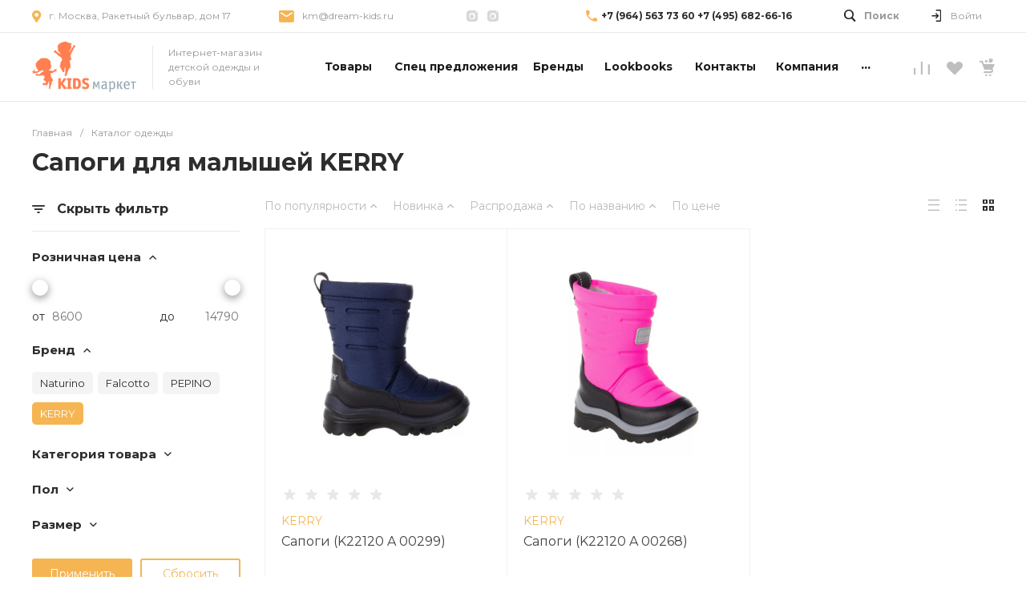

--- FILE ---
content_type: text/html; charset=UTF-8
request_url: https://kids-market.ru/catalog/obuv/dlya_malyshey_do_28_razmera/sapogi/kerry/
body_size: 78510
content:
<!DOCTYPE html><html lang="ru"><head><title>Купить качественные сапоги KERRY для малыша
</title><meta http-equiv="Content-Type" content="text/html; charset=UTF-8" /><meta name="robots" content="index, follow" /><meta name="keywords" content="Сапоги для малышей KERRY
" /><meta name="description" content="Оригинальные сапоги для малышей от финского бренда KERRY. Быстрая доставка по Москве и России.
" /><link rel="canonical" href="https://kids-market.ru/catalog/obuv/dlya_malyshey_do_28_razmera/sapogi/kerry/" /><script data-skip-moving="true">(function(w, d, n) {var cl = "bx-core";var ht = d.documentElement;var htc = ht ? ht.className : undefined;if (htc === undefined || htc.indexOf(cl) !== -1){return;}var ua = n.userAgent;if (/(iPad;)|(iPhone;)/i.test(ua)){cl += " bx-ios";}else if (/Windows/i.test(ua)){cl += ' bx-win';}else if (/Macintosh/i.test(ua)){cl += " bx-mac";}else if (/Linux/i.test(ua) && !/Android/i.test(ua)){cl += " bx-linux";}else if (/Android/i.test(ua)){cl += " bx-android";}cl += (/(ipad|iphone|android|mobile|touch)/i.test(ua) ? " bx-touch" : " bx-no-touch");cl += w.devicePixelRatio && w.devicePixelRatio >= 2? " bx-retina": " bx-no-retina";if (/AppleWebKit/.test(ua)){cl += " bx-chrome";}else if (/Opera/.test(ua)){cl += " bx-opera";}else if (/Firefox/.test(ua)){cl += " bx-firefox";}ht.className = htc ? htc + " " + cl : cl;})(window, document, navigator);</script><link href="/bitrix/js/ui/design-tokens/dist/ui.design-tokens.css?172468456826358" type="text/css" rel="stylesheet"/><link href="/bitrix/js/ui/fonts/opensans/ui.font.opensans.css?17246845682555" type="text/css" rel="stylesheet"/><link href="/bitrix/js/main/popup/dist/main.popup.bundle.css?175043388331694" type="text/css" rel="stylesheet"/><link href="https://fonts.googleapis.com/css?family=Montserrat:300,400,500,700&amp;subset=cyrillic" type="text/css" rel="stylesheet"/><link href="/local/templates/garderob_dx/components/bitrix/catalog/catalog.1_mod/style.css?17246847807678" type="text/css" rel="stylesheet"/><link href="/local/templates/garderob_dx/components/bitrix/catalog.smart.filter/vertical.1/style.css?172468478119515" type="text/css" rel="stylesheet"/><link href="/local/templates/garderob_dx/components/bitrix/menu/vertical.1/style.css?17246847815341" type="text/css" rel="stylesheet"/><link href="/local/templates/garderob_dx/components/bitrix/system.pagenavigation/.default/style.css?17246847812487" type="text/css" rel="stylesheet"/><link href="/local/templates/garderob_dx/components/bitrix/catalog.section/catalog.tile.4_mod/style.css?172468478145032" type="text/css" rel="stylesheet"/><link href="/local/templates/garderob_dx/components/intec.universe/main.markers/template.2/style.css?1724684781919" type="text/css" rel="stylesheet"/><link href="/local/templates/garderob_dx/components/bitrix/iblock.vote/template.1/style.css?1724684781679" type="text/css" rel="stylesheet"/><link href="/local/templates/garderob_dx/plugins/bootstrap/css/bootstrap.css?1724684782147252" type="text/css" rel="stylesheet" data-template-style="true"/><link href="/local/templates/garderob_dx/plugins/bootstrap/css/bootstrap-theme.css?172468478226132" type="text/css" rel="stylesheet" data-template-style="true"/><link href="/local/templates/garderob_dx/plugins/jquery.colorpicker/jquery.colorpicker.css?17246847822984" type="text/css" rel="stylesheet" data-template-style="true"/><link href="/local/templates/garderob_dx/css/public.css?17246847823086" type="text/css" rel="stylesheet" data-template-style="true"/><link href="/local/templates/garderob_dx/css/areas.css?172468478214786" type="text/css" rel="stylesheet" data-template-style="true"/><link href="/local/templates/garderob_dx/css/common.css?17246847826709" type="text/css" rel="stylesheet" data-template-style="true"/><link href="/local/templates/garderob_dx/css/content.css?17246847822046" type="text/css" rel="stylesheet" data-template-style="true"/><link href="/local/templates/garderob_dx/css/template.css?17246847826637" type="text/css" rel="stylesheet" data-template-style="true"/><link href="/local/templates/garderob_dx/css/buttons.css?17246847826823" type="text/css" rel="stylesheet" data-template-style="true"/><link href="/local/templates/garderob_dx/css/controls.css?17246847824076" type="text/css" rel="stylesheet" data-template-style="true"/><link href="/local/templates/garderob_dx/css/interface.css?1724684782180169" type="text/css" rel="stylesheet" data-template-style="true"/><link href="/local/templates/garderob_dx/css/grid.css?1724684782299918" type="text/css" rel="stylesheet" data-template-style="true"/><link href="/local/templates/garderob_dx/icons/fontawesome/style.css?172468478299303" type="text/css" rel="stylesheet" data-template-style="true"/><link href="/local/templates/garderob_dx/icons/typicons/style.css?172468478214987" type="text/css" rel="stylesheet" data-template-style="true"/><link href="/local/templates/garderob_dx/icons/glyphter/style.css?17246847823563" type="text/css" rel="stylesheet" data-template-style="true"/><link href="/local/templates/garderob_dx/icons/intec/style.css?17246847821188" type="text/css" rel="stylesheet" data-template-style="true"/><link href="/local/templates/garderob_dx/plugins/jquery.owlCarousel/jquery.owlCarousel.css?17246847824772" type="text/css" rel="stylesheet" data-template-style="true"/><link href="/local/templates/garderob_dx/plugins/jquery.owlCarousel/jquery.owlCarousel-theme.css?17246847821380" type="text/css" rel="stylesheet" data-template-style="true"/><link href="/local/templates/garderob_dx/plugins/jquery.lightGallery/jquery.lightGallery.css?172468478224773" type="text/css" rel="stylesheet" data-template-style="true"/><link href="/local/templates/garderob_dx/plugins/jquery.scrollbar/jquery.scrollbar.css?172468478223174" type="text/css" rel="stylesheet" data-template-style="true"/><link href="/local/templates/garderob_dx/components/intec.universe/sale.basket.small/notifications.1/style.css?17246847823565" type="text/css" rel="stylesheet" data-template-style="true"/><link href="/local/templates/garderob_dx/components/intec.universe/sale.basket.small/panel.1/style.css?17246847822672" type="text/css" rel="stylesheet" data-template-style="true"/><link href="/local/templates/garderob_dx/components/intec.universe/widget/buttontop/style.css?1724684781445" type="text/css" rel="stylesheet" data-template-style="true"/><link href="/local/templates/garderob_dx/components/intec.universe/main.header/template.1/style.css?17246847821442" type="text/css" rel="stylesheet" data-template-style="true"/><link href="/local/templates/garderob_dx/components/intec.universe/main.header/template.1/templates/desktop/template.1/style.css?172468478253615" type="text/css" rel="stylesheet" data-template-style="true"/><link href="/local/templates/garderob_dx/components/bitrix/search.title/popup.1/style.css?17246847818680" type="text/css" rel="stylesheet" data-template-style="true"/><link href="/local/templates/garderob_dx/components/intec.universe/main.header/template.1/bitrix/system.auth.form/panel/style.css?1724684782146" type="text/css" rel="stylesheet" data-template-style="true"/><link href="/local/templates/garderob_dx/components/bitrix/system.auth.authorize/popup.1/style.css?17246847812027" type="text/css" rel="stylesheet" data-template-style="true"/><link href="/local/templates/garderob_dx/components/bitrix/menu/horizontal.1/style.css?172468478120642" type="text/css" rel="stylesheet" data-template-style="true"/><link href="/local/templates/garderob_dx/components/intec.universe/sale.basket.small/icons.1/style.css?172468478211268" type="text/css" rel="stylesheet" data-template-style="true"/><link href="/local/templates/garderob_dx/components/intec.universe/main.header/template.1/templates/fixed/template.1/style.css?17246847822628" type="text/css" rel="stylesheet" data-template-style="true"/><link href="/local/templates/garderob_dx/components/bitrix/menu/popup.3/style.css?172468478117500" type="text/css" rel="stylesheet" data-template-style="true"/><link href="/local/templates/garderob_dx/components/bitrix/search.title/input.1/style.css?17246847812207" type="text/css" rel="stylesheet" data-template-style="true"/><link href="/local/templates/garderob_dx/components/intec.universe/main.header/template.1/bitrix/system.auth.form/icons/style.css?1724684782626" type="text/css" rel="stylesheet" data-template-style="true"/><link href="/local/templates/garderob_dx/components/intec.universe/main.header/template.1/templates/mobile/template.2/style.css?17246847823270" type="text/css" rel="stylesheet" data-template-style="true"/><link href="/local/templates/garderob_dx/components/bitrix/menu/mobile.2/style.css?17246847818171" type="text/css" rel="stylesheet" data-template-style="true"/><link href="/local/templates/garderob_dx/components/bitrix/breadcrumb/.default/style.css?17246847812017" type="text/css" rel="stylesheet" data-template-style="true"/><link href="/local/templates/garderob_dx/components/intec.universe/main.footer/template.1/style.css?17246847812054" type="text/css" rel="stylesheet" data-template-style="true"/><link href="/local/templates/garderob_dx/components/bitrix/catalog.products.viewed/tile.1/style.css?17246847818074" type="text/css" rel="stylesheet" data-template-style="true"/><link href="/local/templates/garderob_dx/components/intec.universe/main.footer/template.1/templates/template.5/style.css?17246847818072" type="text/css" rel="stylesheet" data-template-style="true"/><link href="/local/templates/garderob_dx/components/bitrix/menu/columns.1/style.css?17246847811867" type="text/css" rel="stylesheet" data-template-style="true"/><link href="/local/templates/garderob_dx/components/bitrix/search.title/input.3/style.css?17246847812554" type="text/css" rel="stylesheet" data-template-style="true"/><link href="/local/templates/garderob_dx/styles.css?1724684782396" type="text/css" rel="stylesheet" data-template-style="true"/><style>.intec-button.intec-button-cl-common {
  background-color: #f5b553;
  border-color: #f5b553; }

.intec-button.intec-button-cl-common:hover, .intec-button.intec-button-cl-common.hover {
  background-color: #f8ca83;
  border-color: #f8ca83; }

.intec-button.intec-button-cl-common:active, .intec-button.intec-button-cl-common.active {
  background-color: #f2a023;
  border-color: #f2a023; }

.intec-button.intec-button-cl-common.intec-button-transparent {
  color: #f5b553; }

.intec-button.intec-button-transparent {
  background-color: transparent; }

.intec-cl-text {
  color: #f5b553 !important; }

.intec-cl-text-active:active {
  color: #f5b553 !important; }

.intec-cl-text-active.active {
  color: #f5b553 !important; }

.intec-cl-text-focus:focus {
  color: #f5b553 !important; }

.intec-cl-text-hover:hover {
  color: #f5b553 !important; }

.intec-cl-background {
  background-color: #f5b553 !important;
  fill: #f5b553 !important; }

.intec-cl-background-active:active {
  background-color: #f5b553 !important;
  fill: #f5b553 !important; }

.intec-cl-background-focus:focus {
  background-color: #f5b553 !important;
  fill: #f5b553 !important; }

.intec-cl-background-hover:hover {
  background-color: #f5b553 !important;
  fill: #f5b553 !important; }

.intec-cl-background-dark {
  background-color: #f2a023 !important;
  fill: #f2a023 !important; }

.intec-cl-background-dark-active:active {
  background-color: #f2a023 !important;
  fill: #f2a023 !important; }

.intec-cl-background-dark-focus:focus {
  background-color: #f2a023 !important;
  fill: #f2a023 !important; }

.intec-cl-background-dark-hover:hover {
  background-color: #f2a023 !important;
  fill: #f2a023 !important; }

.intec-cl-background-light {
  background-color: #f8ca83 !important;
  fill: #f8ca83 !important; }

.intec-cl-background-light-active:active {
  background-color: #f8ca83 !important;
  fill: #f8ca83 !important; }

.intec-cl-background-light-focus:focus {
  background-color: #f8ca83 !important;
  fill: #f8ca83 !important; }

.intec-cl-background-light-hover:hover {
  background-color: #f8ca83 !important;
  fill: #f8ca83 !important; }

.intec-cl-border {
  border-color: #f5b553 !important; }

.intec-cl-border-light {
  border-color: #f8ca83 !important; }

.intec-cl-border-active:active {
  border-color: #f5b553 !important; }

.intec-cl-border-focus:focus {
  border-color: #f5b553 !important; }

.intec-cl-border-hover:hover {
  border-color: #f5b553 !important; }

.intec-cl-border-light-hover:hover {
  border-color: #f8ca83 !important; }

.intec-cl-text-light {
  color: #f8ca83 !important; }

.intec-cl-text-light-active:active {
  color: #f8ca83 !important; }

.intec-cl-text-light-focus:focus {
  color: #f8ca83 !important; }

.intec-cl-text-light-hover:hover {
  color: #f8ca83 !important; }

.intec-cl-text-dark {
  color: #f2a023 !important; }

.intec-cl-text-dark-active:active {
  color: #f2a023 !important; }

.intec-cl-text-dark-focus:focus {
  color: #f2a023 !important; }

.intec-cl-text-dark-hover:hover {
  color: #f2a023 !important; }

.intec-cl-background-light {
  background-color: #f8ca83 !important;
  fill: #f8ca83 !important; }

.intec-cl-background-light-active:active {
  background-color: #f8ca83 !important; }

.intec-cl-background-light-focus:focus {
  background-color: #f8ca83 !important; }

.intec-cl-background-light-hover:hover {
  background-color: #f8ca83 !important; }

.intec-cl-svg svg {
  fill: #f5b553 !important;
  stroke: #f5b553 !important; }

.intec-cl-svg-path-fill svg path {
  fill: #f5b553 !important; }

.intec-cl-svg-path-fill-hover:hover svg path {
  fill: #f5b553 !important; }

.intec-cl-svg-path-stroke svg path {
  stroke: #f5b553 !important; }

.intec-cl-svg-path-stroke-hover:hover svg path {
  stroke: #f5b553 !important; }

.intec-tabs.nav-tabs > li.active > a, .intec-tabs.nav-tabs > li > a:focus, .intec-tabs.nav-tabs > li > a:hover {
  border-bottom-color: #f5b553 !important;
  color: #f5b553 !important; }

.intec-contest-checkbox.checked:after {
  background-color: #f5b553 !important; }

.intec-content {
  max-width: 1240px; }

.intec-content .intec-content.intec-content-primary {
  max-width: 1240px; }

.intec-input.intec-input-checkbox input:checked + .intec-input-selector:before, .intec-input.intec-input-radio input:checked + .intec-input-selector:before {
  background: #f5b553 !important; }

h1.intec-header {
  font-size: 30px; }

html {
  font-size: 14px;
  font-family: "Montserrat", sans-serif; }

.intec-image-effect {
  opacity: 1;
  -webkit-transition: opacity 350ms ease-in-out;
  -moz-transition: opacity 350ms ease-in-out;
  -ms-transition: opacity 350ms ease-in-out;
  -o-transition: opacity 350ms ease-in-out;
  transition: opacity 350ms ease-in-out; }

.intec-image-effect:hover {
  opacity: 0.5; }

.intec-ui.intec-ui-control-alert.intec-ui-scheme-current {
  color: #f5b553;
  background-color: #fef7ec;
  border-color: #fdeed8; }

.intec-ui.intec-ui-control-button.intec-ui-scheme-current {
  border-color: #f5b553;
  background-color: #f5b553;
  color: #fff; }
  .intec-ui.intec-ui-control-button.intec-ui-scheme-current.intec-ui-mod-transparent {
    background-color: transparent;
    color: #f5b553; }
  .intec-ui.intec-ui-control-button.intec-ui-scheme-current:hover, .intec-ui.intec-ui-control-button.intec-ui-scheme-current.intec-ui-state-hover, .intec-ui.intec-ui-control-button.intec-ui-scheme-current[data-ui-state="hover"] {
    border-color: #f8ca83;
    background-color: #f8ca83;
    color: #fff; }
  .intec-ui.intec-ui-control-button.intec-ui-scheme-current:focus, .intec-ui.intec-ui-control-button.intec-ui-scheme-current.intec-ui-state-focus, .intec-ui.intec-ui-control-button.intec-ui-scheme-current[data-ui-state="focus"] {
    border-color: #f8ca83;
    background-color: #f8ca83;
    color: #fff; }
  .intec-ui.intec-ui-control-button.intec-ui-scheme-current:active, .intec-ui.intec-ui-control-button.intec-ui-scheme-current.intec-ui-state-active, .intec-ui.intec-ui-control-button.intec-ui-scheme-current[data-ui-state="active"] {
    border-color: #f2a023;
    background-color: #f2a023;
    color: #fff; }
  .intec-ui.intec-ui-control-button.intec-ui-scheme-current:disabled, .intec-ui.intec-ui-control-button.intec-ui-scheme-current.intec-ui-state-disabled, .intec-ui.intec-ui-control-button.intec-ui-scheme-current[data-ui-state="disabled"] {
    border-color: #d6860c;
    background-color: #d6860c;
    color: #fff; }
  .intec-ui.intec-ui-control-button.intec-ui-scheme-current.intec-ui-mod-link {
    color: #5f5f5f;
    border-color: transparent;
    background-color: transparent; }
    .intec-ui.intec-ui-control-button.intec-ui-scheme-current.intec-ui-mod-link:hover, .intec-ui.intec-ui-control-button.intec-ui-scheme-current.intec-ui-mod-link.intec-ui-state-hover, .intec-ui.intec-ui-control-button.intec-ui-scheme-current.intec-ui-mod-link[data-ui-state="hover"] {
      color: #f8ca83; }
    .intec-ui.intec-ui-control-button.intec-ui-scheme-current.intec-ui-mod-link:focus, .intec-ui.intec-ui-control-button.intec-ui-scheme-current.intec-ui-mod-link.intec-ui-state-focus, .intec-ui.intec-ui-control-button.intec-ui-scheme-current.intec-ui-mod-link[data-ui-state="focus"] {
      color: #f8ca83; }
    .intec-ui.intec-ui-control-button.intec-ui-scheme-current.intec-ui-mod-link:active, .intec-ui.intec-ui-control-button.intec-ui-scheme-current.intec-ui-mod-link.intec-ui-state-active, .intec-ui.intec-ui-control-button.intec-ui-scheme-current.intec-ui-mod-link[data-ui-state="active"] {
      color: #f2a023; }
    .intec-ui.intec-ui-control-button.intec-ui-scheme-current.intec-ui-mod-link:disabled, .intec-ui.intec-ui-control-button.intec-ui-scheme-current.intec-ui-mod-link.intec-ui-state-disabled, .intec-ui.intec-ui-control-button.intec-ui-scheme-current.intec-ui-mod-link[data-ui-state="disabled"] {
      color: #9f9f9f; }

.intec-ui.intec-ui-control-checkbox.intec-ui-scheme-current.intec-ui-scheme-current .intec-ui-part-selector:before, .intec-ui.intec-ui-control-radiobox.intec-ui-scheme-current.intec-ui-scheme-current .intec-ui-part-selector:before, .intec-ui.intec-ui-control-switch.intec-ui-scheme-current.intec-ui-scheme-current .intec-ui-part-selector:before {
  background-color: #fff;
  color: #fff; }
  .intec-ui.intec-ui-control-checkbox.intec-ui-scheme-current.intec-ui-scheme-current input:checked + .intec-ui-part-selector, .intec-ui.intec-ui-control-radiobox.intec-ui-scheme-current.intec-ui-scheme-current input:checked + .intec-ui-part-selector, .intec-ui.intec-ui-control-switch.intec-ui-scheme-current.intec-ui-scheme-current input:checked + .intec-ui-part-selector, .intec-ui.intec-ui-control-checkbox.intec-ui-scheme-current.intec-ui-scheme-current.intec-ui-state-checked .intec-ui-part-selector, .intec-ui.intec-ui-control-radiobox.intec-ui-scheme-current.intec-ui-scheme-current.intec-ui-state-checked .intec-ui-part-selector, .intec-ui.intec-ui-control-switch.intec-ui-scheme-current.intec-ui-scheme-current.intec-ui-state-checked .intec-ui-part-selector, .intec-ui.intec-ui-control-checkbox.intec-ui-scheme-current.intec-ui-scheme-current[data-ui-state="checked"] .intec-ui-part-selector, .intec-ui.intec-ui-control-radiobox.intec-ui-scheme-current.intec-ui-scheme-current[data-ui-state="checked"] .intec-ui-part-selector, .intec-ui.intec-ui-control-switch.intec-ui-scheme-current.intec-ui-scheme-current[data-ui-state="checked"] .intec-ui-part-selector {
    border-color: #f5b553;
    background-color: #f5b553; }
    .intec-ui.intec-ui-control-checkbox.intec-ui-scheme-current.intec-ui-scheme-current input:checked + .intec-ui-part-selector:before, .intec-ui.intec-ui-control-radiobox.intec-ui-scheme-current.intec-ui-scheme-current input:checked + .intec-ui-part-selector:before, .intec-ui.intec-ui-control-switch.intec-ui-scheme-current.intec-ui-scheme-current input:checked + .intec-ui-part-selector:before, .intec-ui.intec-ui-control-checkbox.intec-ui-scheme-current.intec-ui-scheme-current.intec-ui-state-checked .intec-ui-part-selector:before, .intec-ui.intec-ui-control-radiobox.intec-ui-scheme-current.intec-ui-scheme-current.intec-ui-state-checked .intec-ui-part-selector:before, .intec-ui.intec-ui-control-switch.intec-ui-scheme-current.intec-ui-scheme-current.intec-ui-state-checked .intec-ui-part-selector:before, .intec-ui.intec-ui-control-checkbox.intec-ui-scheme-current.intec-ui-scheme-current[data-ui-state="checked"] .intec-ui-part-selector:before, .intec-ui.intec-ui-control-radiobox.intec-ui-scheme-current.intec-ui-scheme-current[data-ui-state="checked"] .intec-ui-part-selector:before, .intec-ui.intec-ui-control-switch.intec-ui-scheme-current.intec-ui-scheme-current[data-ui-state="checked"] .intec-ui-part-selector:before {
      background-color: #fff;
      color: #fff; }
  .intec-ui.intec-ui-control-checkbox.intec-ui-scheme-current.intec-ui-scheme-current:hover .intec-ui-part-selector, .intec-ui.intec-ui-control-radiobox.intec-ui-scheme-current.intec-ui-scheme-current:hover .intec-ui-part-selector, .intec-ui.intec-ui-control-switch.intec-ui-scheme-current.intec-ui-scheme-current:hover .intec-ui-part-selector, .intec-ui.intec-ui-control-checkbox.intec-ui-scheme-current.intec-ui-scheme-current.intec-ui-state-hover .intec-ui-part-selector, .intec-ui.intec-ui-control-radiobox.intec-ui-scheme-current.intec-ui-scheme-current.intec-ui-state-hover .intec-ui-part-selector, .intec-ui.intec-ui-control-switch.intec-ui-scheme-current.intec-ui-scheme-current.intec-ui-state-hover .intec-ui-part-selector, .intec-ui.intec-ui-control-checkbox.intec-ui-scheme-current.intec-ui-scheme-current[data-ui-state="hover"] .intec-ui-part-selector, .intec-ui.intec-ui-control-radiobox.intec-ui-scheme-current.intec-ui-scheme-current[data-ui-state="hover"] .intec-ui-part-selector, .intec-ui.intec-ui-control-switch.intec-ui-scheme-current.intec-ui-scheme-current[data-ui-state="hover"] .intec-ui-part-selector {
    border-color: #f8ca83;
    background-color: #f8ca83; }
    .intec-ui.intec-ui-control-checkbox.intec-ui-scheme-current.intec-ui-scheme-current:hover .intec-ui-part-selector:before, .intec-ui.intec-ui-control-radiobox.intec-ui-scheme-current.intec-ui-scheme-current:hover .intec-ui-part-selector:before, .intec-ui.intec-ui-control-switch.intec-ui-scheme-current.intec-ui-scheme-current:hover .intec-ui-part-selector:before, .intec-ui.intec-ui-control-checkbox.intec-ui-scheme-current.intec-ui-scheme-current.intec-ui-state-hover .intec-ui-part-selector:before, .intec-ui.intec-ui-control-radiobox.intec-ui-scheme-current.intec-ui-scheme-current.intec-ui-state-hover .intec-ui-part-selector:before, .intec-ui.intec-ui-control-switch.intec-ui-scheme-current.intec-ui-scheme-current.intec-ui-state-hover .intec-ui-part-selector:before, .intec-ui.intec-ui-control-checkbox.intec-ui-scheme-current.intec-ui-scheme-current[data-ui-state="hover"] .intec-ui-part-selector:before, .intec-ui.intec-ui-control-radiobox.intec-ui-scheme-current.intec-ui-scheme-current[data-ui-state="hover"] .intec-ui-part-selector:before, .intec-ui.intec-ui-control-switch.intec-ui-scheme-current.intec-ui-scheme-current[data-ui-state="hover"] .intec-ui-part-selector:before {
      background-color: #fff;
      color: #fff; }
  .intec-ui.intec-ui-control-checkbox.intec-ui-scheme-current.intec-ui-scheme-current input:focus + .intec-ui-part-selector, .intec-ui.intec-ui-control-radiobox.intec-ui-scheme-current.intec-ui-scheme-current input:focus + .intec-ui-part-selector, .intec-ui.intec-ui-control-switch.intec-ui-scheme-current.intec-ui-scheme-current input:focus + .intec-ui-part-selector, .intec-ui.intec-ui-control-checkbox.intec-ui-scheme-current.intec-ui-scheme-current.intec-ui-state-focus .intec-ui-part-selector, .intec-ui.intec-ui-control-radiobox.intec-ui-scheme-current.intec-ui-scheme-current.intec-ui-state-focus .intec-ui-part-selector, .intec-ui.intec-ui-control-switch.intec-ui-scheme-current.intec-ui-scheme-current.intec-ui-state-focus .intec-ui-part-selector, .intec-ui.intec-ui-control-checkbox.intec-ui-scheme-current.intec-ui-scheme-current[data-ui-state="focus"] .intec-ui-part-selector, .intec-ui.intec-ui-control-radiobox.intec-ui-scheme-current.intec-ui-scheme-current[data-ui-state="focus"] .intec-ui-part-selector, .intec-ui.intec-ui-control-switch.intec-ui-scheme-current.intec-ui-scheme-current[data-ui-state="focus"] .intec-ui-part-selector {
    border-color: #f8ca83;
    background-color: #f8ca83; }
    .intec-ui.intec-ui-control-checkbox.intec-ui-scheme-current.intec-ui-scheme-current input:focus + .intec-ui-part-selector:before, .intec-ui.intec-ui-control-radiobox.intec-ui-scheme-current.intec-ui-scheme-current input:focus + .intec-ui-part-selector:before, .intec-ui.intec-ui-control-switch.intec-ui-scheme-current.intec-ui-scheme-current input:focus + .intec-ui-part-selector:before, .intec-ui.intec-ui-control-checkbox.intec-ui-scheme-current.intec-ui-scheme-current.intec-ui-state-focus .intec-ui-part-selector:before, .intec-ui.intec-ui-control-radiobox.intec-ui-scheme-current.intec-ui-scheme-current.intec-ui-state-focus .intec-ui-part-selector:before, .intec-ui.intec-ui-control-switch.intec-ui-scheme-current.intec-ui-scheme-current.intec-ui-state-focus .intec-ui-part-selector:before, .intec-ui.intec-ui-control-checkbox.intec-ui-scheme-current.intec-ui-scheme-current[data-ui-state="focus"] .intec-ui-part-selector:before, .intec-ui.intec-ui-control-radiobox.intec-ui-scheme-current.intec-ui-scheme-current[data-ui-state="focus"] .intec-ui-part-selector:before, .intec-ui.intec-ui-control-switch.intec-ui-scheme-current.intec-ui-scheme-current[data-ui-state="focus"] .intec-ui-part-selector:before {
      background-color: #fff;
      color: #fff; }
  .intec-ui.intec-ui-control-checkbox.intec-ui-scheme-current.intec-ui-scheme-current:active .intec-ui-part-selector, .intec-ui.intec-ui-control-radiobox.intec-ui-scheme-current.intec-ui-scheme-current:active .intec-ui-part-selector, .intec-ui.intec-ui-control-switch.intec-ui-scheme-current.intec-ui-scheme-current:active .intec-ui-part-selector, .intec-ui.intec-ui-control-checkbox.intec-ui-scheme-current.intec-ui-scheme-current.intec-ui-state-active .intec-ui-part-selector, .intec-ui.intec-ui-control-radiobox.intec-ui-scheme-current.intec-ui-scheme-current.intec-ui-state-active .intec-ui-part-selector, .intec-ui.intec-ui-control-switch.intec-ui-scheme-current.intec-ui-scheme-current.intec-ui-state-active .intec-ui-part-selector, .intec-ui.intec-ui-control-checkbox.intec-ui-scheme-current.intec-ui-scheme-current[data-ui-state="active"] .intec-ui-part-selector, .intec-ui.intec-ui-control-radiobox.intec-ui-scheme-current.intec-ui-scheme-current[data-ui-state="active"] .intec-ui-part-selector, .intec-ui.intec-ui-control-switch.intec-ui-scheme-current.intec-ui-scheme-current[data-ui-state="active"] .intec-ui-part-selector {
    border-color: #f2a023;
    background-color: #f2a023; }
    .intec-ui.intec-ui-control-checkbox.intec-ui-scheme-current.intec-ui-scheme-current:active .intec-ui-part-selector:before, .intec-ui.intec-ui-control-radiobox.intec-ui-scheme-current.intec-ui-scheme-current:active .intec-ui-part-selector:before, .intec-ui.intec-ui-control-switch.intec-ui-scheme-current.intec-ui-scheme-current:active .intec-ui-part-selector:before, .intec-ui.intec-ui-control-checkbox.intec-ui-scheme-current.intec-ui-scheme-current.intec-ui-state-active .intec-ui-part-selector:before, .intec-ui.intec-ui-control-radiobox.intec-ui-scheme-current.intec-ui-scheme-current.intec-ui-state-active .intec-ui-part-selector:before, .intec-ui.intec-ui-control-switch.intec-ui-scheme-current.intec-ui-scheme-current.intec-ui-state-active .intec-ui-part-selector:before, .intec-ui.intec-ui-control-checkbox.intec-ui-scheme-current.intec-ui-scheme-current[data-ui-state="active"] .intec-ui-part-selector:before, .intec-ui.intec-ui-control-radiobox.intec-ui-scheme-current.intec-ui-scheme-current[data-ui-state="active"] .intec-ui-part-selector:before, .intec-ui.intec-ui-control-switch.intec-ui-scheme-current.intec-ui-scheme-current[data-ui-state="active"] .intec-ui-part-selector:before {
      background-color: #fff;
      color: #fff; }

.intec-ui.intec-ui-control-numeric.intec-ui-scheme-current .intec-ui-part-increment:hover, .intec-ui.intec-ui-control-numeric.intec-ui-scheme-current .intec-ui-part-decrement:hover {
  color: #f5b553 !important; }

.intec-ui.intec-ui-control-tabs.intec-ui-scheme-current .intec-ui-part-tab:hover, .intec-ui.intec-ui-control-tabs.intec-ui-scheme-current .intec-ui-part-tab.active {
  border-color: #f5b553; }

.intec-ui.intec-ui-control-tabs.intec-ui-view-1.intec-ui-scheme-current .intec-ui-part-tab.active {
  color: #f5b553; }

.intec-ui.intec-ui-control-tabs.intec-ui-view-1.intec-ui-scheme-current .intec-ui-part-tab.active *:after {
  background-color: #f5b553; }

.intec-ui.intec-ui-control-tabs.intec-ui-view-2.intec-ui-scheme-current .intec-ui-part-tab:hover, .intec-ui.intec-ui-control-tabs.intec-ui-view-2.intec-ui-scheme-current .intec-ui-part-tab.active {
  background-color: #f5b553; }

.intec-ui.intec-ui-control-tabs.intec-ui-view-2.intec-ui-scheme-current .intec-ui-part-tab.active {
  -webkit-box-shadow: 0 6px 18px rgba(245, 181, 83, 0.42);
  -moz-box-shadow: 0 6px 18px rgba(245, 181, 83, 0.42);
  box-shadow: 0 6px 18px rgba(245, 181, 83, 0.42); }

.intec-ui-markup-text, [data-ui-markup="text"] {
  font-size: 14px; }

a, [data-ui-markup="a"], .intec-ui-markup-a {
  color: #f5b553; }
  a:hover, [data-ui-markup="a"]:hover, .intec-ui-markup-a:hover, a:focus, [data-ui-markup="a"]:focus, .intec-ui-markup-a:focus {
    color: #f8ca83; }
    a:hover.intec-ui-mod-dashed, [data-ui-markup="a"]:hover.intec-ui-mod-dashed, .intec-ui-markup-a:hover.intec-ui-mod-dashed, a:focus.intec-ui-mod-dashed, [data-ui-markup="a"]:focus.intec-ui-mod-dashed, .intec-ui-markup-a:focus.intec-ui-mod-dashed, a:hover.intec-ui-mod-dotted, [data-ui-markup="a"]:hover.intec-ui-mod-dotted, .intec-ui-markup-a:hover.intec-ui-mod-dotted, a:focus.intec-ui-mod-dotted, [data-ui-markup="a"]:focus.intec-ui-mod-dotted, .intec-ui-markup-a:focus.intec-ui-mod-dotted {
      border-color: #f8ca83; }
  a:active, [data-ui-markup="a"]:active, .intec-ui-markup-a:active {
    color: #f2a023; }
    a:active.intec-ui-mod-dashed, [data-ui-markup="a"]:active.intec-ui-mod-dashed, .intec-ui-markup-a:active.intec-ui-mod-dashed, a:active.intec-ui-mod-dotted, [data-ui-markup="a"]:active.intec-ui-mod-dotted, .intec-ui-markup-a:active.intec-ui-mod-dotted {
      border-color: #f2a023; }

blockquote:before, [data-ui-markup="blockquote"]:before, .intec-ui-markup-blockquote:before {
  background-color: #f5b553; }

ul > li:before, [data-ui-markup="ul"] > [data-ui-markup="li"]:before, .intec-ui-markup-ul > .intec-ui-markup-li:before {
  color: #f5b553; }

ol > li:before, [data-ui-markup="ol"] > [data-ui-markup="li"]:before, .intec-ui-markup-ol > .intec-ui-markup-li:before {
  color: #f5b553; }
</style><style>.ns-bitrix.c-menu.c-menu-horizontal-1 .menu-item.menu-item-default .menu-submenu .menu-submenu-item:hover > .menu-submenu-item-text, .ns-bitrix.c-menu.c-menu-horizontal-2 .menu-item .menu-submenu .menu-submenu-item:hover > .menu-submenu-item-text, .c-header.c-header-template-1 .widget-view.widget-view-desktop .widget-view-desktop-1 .widget-container-menu .ns-bitrix.c-menu.c-menu-horizontal-1 .menu-item:hover .menu-item-text-wrapper, .c-header.c-header-template-1 .widget-view.widget-view-desktop .widget-view-desktop-1 .widget-container-menu .ns-bitrix.c-menu.c-menu-horizontal-1 .menu-item.menu-item-active .menu-item-text-wrapper, .c-header.c-header-template-1 .widget-view.widget-view-desktop .widget-view-desktop-7 .widget-menu .ns-bitrix.c-menu.c-menu-horizontal-1 .menu-item:hover .menu-item-text-wrapper, .c-header.c-header-template-1 .widget-view.widget-view-desktop .widget-view-desktop-7 .widget-menu .ns-bitrix.c-menu.c-menu-horizontal-1 .menu-item.menu-item-active .menu-item-text-wrapper, .c-header.c-header-template-1 .widget-view.widget-view-desktop .widget-view-desktop-9 .widget-container-menu .ns-bitrix.c-menu.c-menu-horizontal-1 .menu-item:hover .menu-item-text-wrapper, .c-header.c-header-template-1 .widget-view.widget-view-desktop .widget-view-desktop-9 .widget-container-menu .ns-bitrix.c-menu.c-menu-horizontal-1 .menu-item.menu-item-active .menu-item-text-wrapper, .c-header.c-header-template-1 .widget-view.widget-view-fixed .widget-menu .ns-bitrix.c-menu.c-menu-horizontal-1 .menu-wrapper .menu-item:hover .menu-item-text-wrapper, .c-header.c-header-template-1 .widget-view.widget-view-fixed .widget-menu .ns-bitrix.c-menu.c-menu-horizontal-1 .menu-wrapper .menu-item.menu-item-active .menu-item-text-wrapper {
  color: #f5b553 !important; }

.ns-bitrix.c-catalog-element.c-catalog-element-catalog-default-1 .catalog-element-property:before, .ns-bitrix.c-sale-order-ajax.c-sale-order-ajax-simple-1 .radio-inline:hover label:before, .ns-bitrix.c-sale-order-ajax.c-sale-order-ajax-simple-1 .radio-inline.radio-inline-checked label:before, .ns-bitrix.c-sale-order-ajax.c-sale-order-ajax-simple-1 .bx-sls .quick-location-tag, .ns-bitrix.c-sale-order-ajax.c-sale-order-ajax-simple-1 .bx-slst .quick-location-tag, .ns-bitrix.c-sale-order-ajax.c-sale-order-ajax-simple-1 .bx-soa-pp-item-container .bx-soa-pp-company:hover .bx-soa-pp-company-graf-container, .ns-bitrix.c-sale-order-ajax.c-sale-order-ajax-simple-1 .bx-soa-pp-item-container .bx-soa-pp-company.bx-selected .bx-soa-pp-company-graf-container, .ns-intec-universe.c-tags-list.c-tags-list-default .tags-list-item input[type=checkbox]:checked + .tags-list-item-button, .ns-intec-universe.c-tags-list.c-tags-list-default .tags-list-item-button:hover {
  background: #f5b553 !important; }

.ns-bitrix.c-catalog-element.c-catalog-element-catalog-default-1 .catalog-element-gallery-preview[data-active=true], .ns-bitrix.c-catalog-element.c-catalog-element-catalog-default-1 .catalog-element-tab a:hover, .ns-bitrix.c-catalog-element.c-catalog-element-catalog-default-1 .catalog-element-tab a:focus, .ns-bitrix.c-catalog-element.c-catalog-element-catalog-default-1 .catalog-element-tab a:active, .ns-bitrix.c-catalog-element.c-catalog-element-catalog-default-1 .catalog-element-tab.active a, .ns-bitrix.c-catalog-element.c-catalog-element-catalog-default-2 .catalog-element-tab a:hover, .ns-bitrix.c-catalog-element.c-catalog-element-catalog-default-2 .catalog-element-tab a:focus, .ns-bitrix.c-catalog-element.c-catalog-element-catalog-default-2 .catalog-element-tab a:active, .ns-bitrix.c-catalog-element.c-catalog-element-catalog-default-2 .catalog-element-tab.active a, .ns-bitrix.c-sale-order-ajax.c-sale-order-ajax-simple-1 .radio-inline:hover label:before, .ns-bitrix.c-sale-order-ajax.c-sale-order-ajax-simple-1 .radio-inline.radio-inline-checked label:before, .ns-bitrix.c-sale-order-ajax.c-sale-order-ajax-simple-1 .bx-soa-pp-item-container .bx-soa-pp-company:hover .bx-soa-pp-company-graf-container, .ns-bitrix.c-sale-order-ajax.c-sale-order-ajax-simple-1 .bx-soa-pp-item-container .bx-soa-pp-company.bx-selected .bx-soa-pp-company-graf-container, .c-smart-filter.c-smart-filter-horizontal-2 [data-property-type=checkbox-picture] .smart-filter-property-value input:checked + .smart-filter-property-value-picture-wrap, .c-smart-filter.c-smart-filter-horizontal-2 [data-property-type=checkbox-text-picture] .smart-filter-property-value input:checked + .smart-filter-property-value-picture-wrap {
  border-color: #f5b553 !important; }

.ns-bitrix.c-catalog-section.c-catalog-section-catalog-text-1 .catalog-section-item-purchase-button.catalog-section-item-purchase-button-add[data-basket-state="processing"], .ns-bitrix.c-catalog-section.c-catalog-section-catalog-list-1 .catalog-section-item-purchase-button.catalog-section-item-purchase-button-add[data-basket-state="processing"], .ns-bitrix.c-catalog-section.c-catalog-section-catalog-tile-1 .catalog-section-item-purchase-button.catalog-section-item-purchase-button-add[data-basket-state="processing"], .ns-bitrix.c-catalog-section.c-catalog-section-products-additional-1 .api-ui-switch.api-ui-switch-active .api-ui-switch-control, .ns-bitrix.c-sale-order-ajax.c-sale-order-ajax-simple-1 .bx-sls .quick-location-tag:hover, .ns-bitrix.c-sale-order-ajax.c-sale-order-ajax-simple-1 .bx-slst .quick-location-tag:hover {
  background: #f8ca83 !important; }
/** Old **/
.sale-icons a.sale-icons-item:hover .sale-icons-icon, .sale-icons a.sale-icons-item.hover .sale-icons-icon, .sale-icons a.sale-icons-item:active .sale-icons-icon, .sale-icons a.sale-icons-item.active .sale-icons-icon, .intec-sections-tile > div:hover .intec-section-name, .menu.menu-horizontal .menu-item.menu-item-default .menu-submenu .menu-submenu-item:hover > .menu-submenu-item-text, .widget-catalog-categories .widget-catalog-categories-tabs .widget-catalog-categories-tab a:hover, .widget-catalog-categories .widget-catalog-categories-tabs .widget-catalog-categories-tab.active a, .c-widget.c-widget-products-1 .widget-tab:hover .widget-tab-text, .c-widget.c-widget-products-1 .widget-tab.active .widget-tab-text, .widget-catalog-categories .widget-catalog-categories-desktop .widget-catalog-categories-navigation .widget-catalog-categories-navigation-next:hover, .widget-catalog-categories .widget-catalog-categories-desktop .widget-catalog-categories-navigation .widget-catalog-categories-navigation-previous:hover, .widget-reviews .widget-reviews-view.widget-reviews-view-slider .widget-reviews-navigation .widget-reviews-navigation-next:hover, .widget-reviews .widget-reviews-view.widget-reviews-view-slider .widget-reviews-navigation .widget-reviews-navigation-previous:hover, .widget-news .widget-news-view.widget-news-view-extend .widget-news-navigation .widget-news-navigation-next:hover, .widget-news .widget-news-view.widget-news-view-extend .widget-news-navigation .widget-news-navigation-previous:hover, .footer-menu a.child-link.active, .bx-filter .bx-filter-popup-result a, .intec-button.intec-button-link, .intec-sections-list .intec-section-name:hover, .intec-sections-list .intec-subsection:hover, .intec-sections-list .intec-subsection:hover span, .intec-catalog-section-tile .price-block .element-buys, .intec-min-button.added, .intec-catalog-section-tile .catalog-section-element .intec-min-button:hover, .intec-min-button.add:hover, .intec-catalog-section .element-properties li, .intec-like:hover, .intec-like.hover, .intec-like:active, .intec-like.added, .intec-compare.glyph-icon-compare:hover, .intec-compare.glyph-icon-compare.hover, .intec-compare.glyph-icon-compare:active, .intec-compare.glyph-icon-compare.active, .intec-item-detail .show-all-characteristics, .contacts .contacts-offices .contacts-office .contacts-information-section.contacts-contacts .contacts-email a:hover .active.widget-reviews .widget-reviews-mobile .widget-reviews-view.widget-reviews-view-blocks-2 .widget-reviews-item .widget-reviews-item-header .widget-reviews-item-name, .bx_compare .table_compare table tr td a, .news-list-filter .news-list-filter-button.news-list-filter-button-active, .news-list-filter .news-list-filter-button:hover, .bx_ordercart .bx_ordercart_order_table_container tbody td.control .delay-item:hover, .bx_ordercart .bx_ordercart_order_table_container tbody td.control .to-cart-item:hover, .bx-soa-editstep, .bx-soa-item-title a, .subscribe-block .email-block-subscribe .subscribe-info:before, .project .project-services .project-service .project-service-information .project-service-name, .widget-reviews .widget-reviews-mobile .widget-reviews-view.widget-reviews-view-blocks-2 .widget-reviews-item .widget-reviews-item-header .widget-reviews-item-name, .intec-certificates.desktop-template.template-tiles .intec-certificates_item:hover .intec-certificates_name, .intec-sections-tile-1 > div:hover .intec-section-name, .intec-certificates.desktop-template.template-tiles .intec-certificates_item:hover .intec-certificates_name, .header .header-desktop .header-content .header-content-menu .menu.menu-horizontal .menu-wrapper .menu-item:hover .menu-item-text .menu-item-text-wrapper, .header .header-desktop .header-content .header-content-menu .menu.menu-horizontal .menu-wrapper .menu-item.menu-item-active .menu-item-text .menu-item-text-wrapper, .intec-item-detail .item-bind-items .item-bind-items-list .owl-nav .owl-prev:hover, .intec-item-detail .item-bind-items .item-bind-items-list .owl-nav .owl-next:hover, .bx-filter .bx-filter-popup-result a, .intec-panel-sort .sort-value.sort-state-active a, .header.with-banner .header-desktop .header-static .header-content .header-content-phone .header-content-phone-call .header-content-phone-call-wrapper:hover, .header.with-banner[data-banner-color=black] .header-desktop .header-info .header-info-button:hover .header-info-button-text, .header.with-banner[data-banner-color=black] .header-desktop .header-static .header-content .header-info-button:hover .header-info-button-text, .header.with-banner[data-banner-color=black] .header-static .intec-search-icon:hover, .header.with-banner[data-banner-color=white] .header-desktop .header-info .header-info-social:hover, .header.with-banner .header-desktop .header-static .menu.menu-horizontal .menu-item:hover .menu-item-text:hover, .header.with-banner .header-desktop .header-static .menu.menu-horizontal .menu-item.menu-item-active .menu-item-text, .header .header-desktop .header-static .header-info .header-info-button .header-info-button-icon, .header .header-desktop .header-static .header-content .header-info-button .header-info-button-icon, .c-rate.c-rate-template-1 .owl-carousel .owl-nav .owl-next:hover, .c-rate.c-rate-template-1 .owl-carousel .owl-nav .owl-prev:hover, .c-certificates.c-certificates-template-1 .widget-element:hover .widget-element-name, .c-header.c-header-template-1[data-transparent = 'false'] .widget-view.widget-view-desktop .widget-panel .ns-bitrix.c-search-title.c-search-title-popup-1 .search-title-button:hover .search-title-button-icon, .c-header.c-header-template-1[data-transparent = 'false'] .widget-view.widget-view-desktop .widget-panel .ns-bitrix.c-search-title.c-search-title-popup-1 .search-title-button:hover .search-title-button-text, .c-header.c-header-template-1[data-transparent = 'false'] .widget-view.widget-view-desktop .widget-panel .widget-panel-button:hover .widget-panel-button-icon, .c-header.c-header-template-1[data-transparent = 'false'] .widget-view.widget-view-desktop .widget-panel .widget-panel-button:hover .widget-panel-button-text {
  color: #f5b553 !important; }

.ns-bitrix.c-catalog-element.c-catalog-element-catalog-default-1 .catalog-element-gallery-picture[data-active=true], .widget-catalog-categories .widget-catalog-categories-tabs .widget-catalog-categories-tab a:hover, .widget-catalog-categories .widget-catalog-categories-tabs .widget-catalog-categories-tab.active a, .widget-catalog-categories .widget-catalog-categories-dots .owl-dot.active, .c-widget.c-widget-products-1 .widget-tab:hover .widget-tab-text, .c-widget.c-widget-products-1 .widget-tab.active .widget-tab-text, .c-widget.c-widget-products-1 .owl-dots .owl-dot.active, .c-widget.c-widget-products-2 .owl-dots .owl-dot.active, .c-rate.c-rate-template-1 .owl-carousel .owl-dot.active, .news-list-slider .slider-dots .owl-dot .slider-dot:hover, .news-list-slider .slider-dots .owl-dot.active .slider-dot, .intec-item-detail .slider-item.active, .bx_compare .bx_sort_container .sortbutton.current, .bx_compare .bx_sort_container .sortbutton:hover, .bx_ordercart .bx_sort_container a.current, .bx-soa-section.bx-selected, .bx-soa-pp-company.bx-selected .bx-soa-pp-company-graf-container, .news-list-slider-cb .slider-dots .owl-dot .slider-dot:hover, .news-list-slider-cb .slider-dots .owl-dot.active .slider-dot, .ns-bitrix.c-catalog-section.c-catalog-section-catalog-tile-2 .catalog-section-item-offers-property-extended-value[data-state=selected] .catalog-section-item-offers-property-extended-value-image {
  border-color: #f5b553 !important; }

.arrow-right {
  border-right: 25px solid #f5b553 !important; }

.sale-icons a.sale-icons-item:hover .sale-icons-count, .sale-icons a.sale-icons-item.hover .sale-icons-count, .sale-icons a.sale-icons-item:active .sale-icons-count, .sale-icons a.sale-icons-item.active .sale-icons-count, .widget-catalog-categories .widget-catalog-categories-dots .owl-dot.active, .c-widget.c-widget-products-1 .owl-dots .owl-dot.active, .c-widget.c-widget-products-2 .owl-dots .owl-dot.active, .c-rate.c-rate-template-1 .owl-carousel .owl-dot.active, .intec-news-sections.template-chess .intec-news-sections_item:hover .intec-news-sections_name, .intec-news-sections.template-puzzle .intec-news-sections_item:hover .intec-news-sections_name, .intec-news-sections.template-tiles .intec-news-sections_item:hover .intec-news-sections_name, input[type=checkbox]:checked + span, .ask-question-container .ask-question-title:after {
  background-color: #f2a023; }

.intec-catalog-section-tile .price-block .element-buys.active, .intec-catalog-section-tile .price-block .element-buys.added, .share-products-block .products-element .price-block .price .element-buy.active, .news-list-slider .slider-dots .owl-dot.active .slider-dot, .bx-filter .body-filter .bx-filter-parameters-box .bx-filter-popup-result, .news-list-slider .slider-dots .owl-dot .slider-dot:hover, .intec-item-detail .properties-list > li:before, .intec-bt-button, .news-list-slider:hover .slider-wrapper .owl-nav .owl-prev:hover, .news-list-slider:hover .slider-wrapper .owl-nav .owl-next:hover, .widget-reviews .widget-reviews-view.widget-reviews-view-slider .widget-reviews-dots .owl-dot.active, .widget-news .widget-news-view.widget-news-view-extend .widget-news-dots .owl-dot.active, .owl-carusel-gallery.owl-theme .owl-dots .owl-dot.active span, .owl-carusel-gallery.owl-theme .owl-dots .owl-dot:hover span, .carusel-products.owl-theme .owl-dots .owl-dot.active span, .carusel-products.owl-theme .owl-dots .owl-dot:hover span, .widget-flying-basket .flying-basket-mobile-buttons-wrap .flying-basket_button_count, .bx_forgotpassword_page .description:before, .bx_registration_page .registration-info:before, .news-list-slider-cb:hover .slider-wrapper .owl-nav .owl-prev:hover, .news-list-slider-cb:hover .slider-wrapper .owl-nav .owl-next:hover, .news-list-slider-cb .slider-dots .owl-dot .slider-dot:hover, .news-list-slider-cb .slider-dots .owl-dot.active .slider-dot, .subscribe-block .checkbox input[type=checkbox]:checked + label:after, .news-list.news-list-blocks-2 .news-list-item.news-list-item-first .news-list-item-wrapper:hover .news-list-name-wrapper, .binded-products .owl-dots .owl-dot.active, .binded-products .owl-dots .owl-dot:hover, .loading-container.active, .c-categories.c-categories-template-3 .widget-element:hover .widget-element-name-wrapper, .c-smart-filter.c-smart-filter-horizontal-1 [data-property-type='checkbox'] input[type=checkbox]:checked + span, .c-smart-filter.c-smart-filter-vertical-1 [data-property-type=checkbox][data-property-view=default] .smart-filter-property-value input:checked + .smart-filter-property-value-text, .c-smart-filter.c-smart-filter-vertical-1 [data-property-type=checkbox][data-property-view=block] .smart-filter-property-value input:checked + .smart-filter-property-value-text, .c-smart-filter.c-smart-filter-vertical-1 [data-property-type=checkbox][data-property-view=tile] .smart-filter-property-value input:checked + .smart-filter-property-value-text, .c-smart-filter.c-smart-filter-horizontal-1 [data-property-type=checkbox] .smart-filter-property-value input:checked + .smart-filter-property-value-text, .c-smart-filter.c-smart-filter-vertical-1 [data-property-type=checkbox-text-picture] input:checked + .smart-filter-property-value-text-picture, .ns-intec-universe.basket-lite.basket-lite-template-1 .basket-lite-mobile-button-count {
  background-color: #f5b553 !important; }

.intec-bt-button {
  text-shadow: 0 1px 0 #f5b553 !important; }

.intec-bt-button:hover {
  background-color: #f8ca83 !important; }

.contacts .contacts-offices .contacts-office .contacts-information-section.contacts-contacts .contacts-email a, .widget-reviews .widget-reviews-view.widget-reviews-view-slider .widget-reviews-dots .owl-dot.active, .widget-news .widget-news-view.widget-news-view-extend .widget-news-dots .owl-dot.active, .project .project-services .project-service .project-service-information .project-service-name, .checkbox input[type=checkbox]:checked + label:after, .intec-item-detail .sku-property-value:hover, .intec-item-detail .sku-property-value.active, .news-list-slider-cb .slider-dots .owl-dot .slider-dot:hover, .news-list-slider-cb .slider-dots .owl-dot.active .slider-dot, .binded-products .owl-dots .owl-dot.active, .binded-products .owl-dots .owl-dot:hover, .c-smart-filter.c-smart-filter-horizontal-1 [data-property-type=checkbox] .smart-filter-property-value input:checked + .smart-filter-property-value-text {
  border-color: #f5b553 !important; }

.widget-articles-content .widget-articles .element-big:hover .element-wrapper .header span {
  background-color: #f5b553 !important; }

.c-catalog-set-constructor-default .api-ui-switch.api-ui-switch-active .api-ui-switch-control {
  background: #f5b553 !important; }

.c-services.c-services-template-3 .widget-element-text-wrapper, .c-advantages.c-advantages-template-4 .widget-element-name:hover .widget-element-name-wrap, .c-services.c-services-template-5 .widget-element .widget-element-name-text {
  -webkit-box-shadow: -5px 0 0 5px #f5b553, 5px 0 0 5px #f5b553 !important;
  -moz-box-shadow: -5px 0 0 5px #f5b553, 5px 0 0 5px #f5b553 !important;
  box-shadow: -5px 0 0 5px #f5b553, 5px 0 0 5px #f5b553 !important; }

.c-advantages.c-advantages-template-4 .widget-element-name:hover .widget-element-name-wrap, .c-categories.c-categories-template-6 .widget-element:hover .widget-element-name {
  background: #f5b553 !important; }

.c-categories.c-categories-template-8 .widget-element:hover .widget-element-name {
  background: #f5b553 !important; }

.c-shares.c-shares-template-3 .widget-element .widget-element-name-wrapper-2 {
  -webkit-box-shadow: -5px 0 0 5px #f5b553, 5px 0 0 5px #f5b553 !important;
  -moz-box-shadow: -5px 0 0 5px #f5b553, 5px 0 0 5px #f5b553 !important;
  box-shadow: -5px 0 0 5px #f5b553, 5px 0 0 5px #f5b553 !important;
  background: #f5b553 !important; }

.c-advantages.c-advantages-template-11 .widget-item:hover .widget-item-counter {
  color: #f5b553 !important; }

.widget.c-advantages.c-advantages-template-32 .circles-valueStroke {
  stroke: #f5b553 !important; }

.popup-window-overlay {
  backdrop-filter: blur(2px);
  -webkit-backdrop-filter: blur(2px); }

.popup-window.popup-window-quick-view {
  overflow: visible; }
  .popup-window.popup-window-quick-view .popup-window-content {
    position: relative; }
  .popup-window.popup-window-quick-view .popup-button {
    position: absolute;
    top: 50%;
    margin-top: -20px;
    width: 40px;
    height: 40px;
    font-size: 0;
    overflow: hidden;
    z-index: 1;
    cursor: pointer;
    text-align: center;
    background: #fff;
    box-shadow: 0px 4px 16px rgba(27, 30, 37, 0.16);
    border-radius: 2px; }
  .popup-window.popup-window-quick-view .popup-button i {
    font-size: 16px;
    color: #808080;
    line-height: 40px; }
    .popup-window.popup-window-quick-view .popup-button:hover i {
      color: #fff; }
  .popup-window.popup-window-quick-view .popup-button.btn-prev {
    left: -80px; }
  .popup-window.popup-window-quick-view .popup-button.btn-next {
    right: -80px; }
  .popup-window.popup-window-quick-view .popup-button[data-id="0"] {
    pointer-events: none;
    opacity: 0.4; }

.popup-load-container {
  position: absolute;
  top: 0;
  left: 0;
  width: 100%;
  height: 100%;
  z-index: 100;
  display: none;
  background: #fff; }

.popup-load-whirlpool, .popup-load-whirlpool::before, .popup-load-whirlpool::after {
  position: absolute;
  top: 50%;
  left: 50%;
  border: 1px solid #ccc;
  border-left-color: #000;
  border-radius: 974px;
  -o-border-radius: 974px;
  -ms-border-radius: 974px;
  -webkit-border-radius: 974px;
  -moz-border-radius: 974px; }

.popup-load-whirlpool {
  margin: -24px 0 0 -24px;
  height: 49px !important;
  width: 49px !important;
  animation: popup-load-rotate 1150ms linear infinite;
  -o-animation: popup-load-rotate 1150ms linear infinite;
  -ms-animation: popup-load-rotate 1150ms linear infinite;
  -webkit-animation: popup-load-rotate 1150ms linear infinite;
  -moz-animation: popup-load-rotate 1150ms linear infinite; }

.popup-load-whirlpool::before {
  content: "";
  margin: -22px 0 0 -22px;
  height: 43px;
  width: 43px;
  animation: popup-load-rotate 1150ms linear infinite;
  -o-animation: popup-load-rotate 1150ms linear infinite;
  -ms-animation: popup-load-rotate 1150ms linear infinite;
  -webkit-animation: popup-load-rotate 1150ms linear infinite;
  -moz-animation: popup-load-rotate 1150ms linear infinite; }

.popup-load-whirlpool::after {
  content: "";
  margin: -28px 0 0 -28px;
  height: 55px;
  width: 55px;
  animation: popup-load-rotate 2300ms linear infinite;
  -o-animation: popup-load-rotate 2300ms linear infinite;
  -ms-animation: popup-load-rotate 2300ms linear infinite;
  -webkit-animation: popup-load-rotate 2300ms linear infinite;
  -moz-animation: popup-load-rotate 2300ms linear infinite; }

@keyframes popup-load-rotate {
  100% {
    transform: rotate(360deg); } }

@-o-keyframes popup-load-rotate {
  100% {
    -o-transform: rotate(360deg); } }

@-ms-keyframes popup-load-rotate {
  100% {
    -ms-transform: rotate(360deg); } }

@-webkit-keyframes popup-load-rotate {
  100% {
    -webkit-transform: rotate(360deg); } }

@-moz-keyframes popup-load-rotate {
  100% {
    -moz-transform: rotate(360deg); } }
</style><script type="extension/settings" data-extension="currency.currency-core">{"region":"ru"}</script><meta property="ya:interaction" content="XML_FORM" /><meta property="ya:interaction:url" content="https://kids-market.ru/catalog/obuv/dlya_malyshey_do_28_razmera/sapogi/filter/brend-is-dfbb0618-0bc3-11ec-8162-001e678b8dc0/apply/?mode=xml" /><meta property="ya:interaction" content="XML_FORM" /><meta property="ya:interaction:url" content="https://kids-market.ru/catalog/obuv/dlya_malyshey_do_28_razmera/sapogi/filter/brend-is-dfbb0618-0bc3-11ec-8162-001e678b8dc0/apply/?mode=xml" /><meta name="viewport" content="initial-scale=1.0, width=device-width"><meta name="cmsmagazine" content="79468b886bf88b23144291bf1d99aa1c" /><meta name="og:type" content="website" /><meta name="og:title" content="Сапоги для малышей KERRY
" /><meta name="og:description" content="Оригинальные сапоги для малышей от финского бренда KERRY. Быстрая доставка по Москве и России.
" /><meta name="og:image" content="https://kids-market.ru:443/include/logotype.png" /><meta name="og:url" content="https://kids-market.ru:443/catalog/obuv/dlya_malyshey_do_28_razmera/sapogi/kerry/" /><!--        <link rel="shortcut icon" href="/favicon.ico" type="image/x-icon">--><link rel="icon" type="image/x-icon" href="/local/templates/garderob_dx/favicon.ico" /><!--        <link rel="apple-touch-icon" href="/favicon.png">--><!-- Yandex.Metrika counter --><noscript><div><img src="https://mc.yandex.ru/watch/42640674" style="position:absolute; left:-9999px;" alt="" /></div></noscript><!-- /Yandex.Metrika counter --></head><body class="public intec-adaptive">                    <div class="intec-template"><div class="intec-template-content"><div class="intec-template-content-wrapper">                <div class="intec-template-header"><div id="i-0-intec-universe-sale-basket-small-notifications-1-gnX3eXkvbkPo" class="ns-intec-universe c-sale-basket-small c-sale-basket-small-notifications-1"><div class="sale-basket-small-content"><div class="sale-basket-small-products" data-role="container">            </div></div></div><!--'start_frame_cache_p98Xd0'-->        <div id="i-1-intec-universe-sale-basket-small-panel-1-l2XUFDy3GTaX" class="ns-intec-universe c-sale-basket-small c-sale-basket-small-panel-1"><!--noindex--><div class="sale-basket-small-panel intec-content-wrap" data-role="panel"><div class="sale-basket-small-panel-wrapper intec-grid intec-grid-nowrap"><a class="sale-basket-small-panel-button intec-grid-item" href="/personal/basket/">                        <div class="sale-basket-small-panel-button-wrapper"><div class="sale-basket-small-panel-button-icon-wrap"><div class="intec-aligner"></div><div class="sale-basket-small-panel-button-icon"><svg width="24" height="26" viewBox="0 0 24 26" fill="none" xmlns="http://www.w3.org/2000/svg"><path d="M17.2631 13.0339H8.90819L5.8923 4.60868H22.7309L20.0387 11.1724C19.5768 12.2985 18.4803 13.0339 17.2631 13.0339Z" fill="#fff" class=""/><path d="M1.67419 1.44922H4.05716C4.47951 1.44922 4.85632 1.71456 4.99866 2.1122L5.8923 4.60868M8.90819 13.0339H17.2631C18.4803 13.0339 19.5768 12.2985 20.0387 11.1724L22.7309 4.60868H5.8923M8.90819 13.0339L5.8923 4.60868M8.90819 13.0339C8.90819 13.0339 5.7285 12.953 5.7285 15.3048C5.7285 17.6566 8.90819 17.4111 8.90819 17.4111H20.6904" stroke="#333333" stroke-width="2" stroke-linecap="round" stroke-linejoin="round"/><circle cx="8.41481" cy="22.6223" r="2.1921" stroke="#333333" stroke-width="2"/><circle cx="17.9156" cy="22.6223" r="2.1921" stroke="#333333" stroke-width="2"/></svg></div></div></div></a>                                                                <a class="sale-basket-small-panel-button intec-grid-item" href="/personal/basket/?delay=Y">                        <div class="sale-basket-small-panel-button-wrapper"><div class="sale-basket-small-panel-button-icon-wrap"><div class="intec-aligner"></div><div class="sale-basket-small-panel-button-icon"><svg width="27" height="23" viewBox="0 0 27 23" fill="none" xmlns="http://www.w3.org/2000/svg"><path d="M12.5383 4.31155L13.0179 4.7911C13.4382 5.21146 14.1154 5.22528 14.5526 4.82241L15.101 4.31699C16.4192 3.10218 17.8871 1.86094 19.6797 1.86556C21.0349 1.86905 22.6558 2.34115 24.1683 3.85371C26.9239 6.60923 25.3165 9.85432 24.1683 11.1324L14.5538 20.7469C14.121 21.1797 13.4193 21.1797 12.9865 20.7469L3.37203 11.1324C2.11558 9.96263 0.356561 6.86918 3.37203 3.85371C5.09741 2.12833 6.86251 1.66819 8.28019 1.74041C9.99232 1.82764 11.3261 3.09933 12.5383 4.31155Z" stroke="#333333" stroke-width="2" class=""/></svg></div></div></div></a>                                                                <a class="sale-basket-small-panel-button intec-grid-item" href="/catalog/compare.php">                        <div class="sale-basket-small-panel-button-wrapper"><div class="sale-basket-small-panel-button-icon-wrap"><div class="intec-aligner"></div><div class="sale-basket-small-panel-button-icon"><svg width="23" height="21" viewBox="0 0 23 21" fill="none" xmlns="http://www.w3.org/2000/svg"><line x1="2.1897" y1="19.2673" x2="2.1897" y2="12.132" stroke="#333333" stroke-width="3" stroke-linecap="round" stroke-linejoin="round"/><line x1="11.6655" y1="19.2673" x2="11.6655" y2="1.99661" stroke="#333333" stroke-width="3" stroke-linecap="round" stroke-linejoin="round"/><line x1="21.1414" y1="19.2673" x2="21.1414" y2="5.26465" stroke="#333333" stroke-width="3" stroke-linecap="round" stroke-linejoin="round"/></svg></div></div></div></a>                                                                <div data-role="button" data-action="form" class="sale-basket-small-panel-button intec-grid-item"><div class="sale-basket-small-panel-button-wrapper"><div class="sale-basket-small-panel-button-icon-wrap"><div class="intec-aligner"></div><div class="sale-basket-small-panel-button-icon"><svg width="26" height="23" viewBox="0 0 26 23" fill="none" xmlns="http://www.w3.org/2000/svg"><path d="M23.7095 1.48059H2.52408C2.28997 1.48059 2.06544 1.57359 1.8999 1.73914C1.73436 1.90468 1.64136 2.1292 1.64136 2.36332V16.4869C1.64136 16.721 1.73436 16.9456 1.8999 17.1111C2.06544 17.2766 2.28997 17.3696 2.52408 17.3696H9.30341L15.253 21.6156C15.402 21.7234 15.581 21.7821 15.765 21.7833C15.9059 21.7816 16.0446 21.7484 16.171 21.6862C16.3149 21.6116 16.4356 21.4989 16.5196 21.3603C16.6037 21.2217 16.648 21.0626 16.6477 20.9005V17.3696H23.7095C23.9436 17.3696 24.1681 17.2766 24.3337 17.1111C24.4992 16.9456 24.5922 16.721 24.5922 16.4869V2.36332C24.5922 2.1292 24.4992 1.90468 24.3337 1.73914C24.1681 1.57359 23.9436 1.48059 23.7095 1.48059ZM6.93771 11.1906C6.58854 11.1906 6.2472 11.087 5.95688 10.893C5.66655 10.699 5.44027 10.4233 5.30665 10.1007C5.17302 9.77813 5.13806 9.42316 5.20618 9.0807C5.2743 8.73823 5.44244 8.42366 5.68935 8.17676C5.93625 7.92985 6.25082 7.76171 6.59329 7.69359C6.93575 7.62547 7.29072 7.66043 7.61332 7.79405C7.93591 7.92768 8.21164 8.15396 8.40563 8.44429C8.59962 8.73461 8.70316 9.07595 8.70316 9.42512C8.70316 9.89335 8.51716 10.3424 8.18607 10.6735C7.85499 11.0046 7.40594 11.1906 6.93771 11.1906ZM13.1168 11.1906C12.7676 11.1906 12.4263 11.087 12.136 10.893C11.8456 10.699 11.6193 10.4233 11.4857 10.1007C11.3521 9.77813 11.3171 9.42316 11.3853 9.0807C11.4534 8.73823 11.6215 8.42366 11.8684 8.17676C12.1153 7.92985 12.4299 7.76171 12.7724 7.69359C13.1148 7.62547 13.4698 7.66043 13.7924 7.79405C14.115 7.92768 14.3907 8.15396 14.5847 8.44429C14.7787 8.73461 14.8822 9.07595 14.8822 9.42512C14.8822 9.89335 14.6962 10.3424 14.3651 10.6735C14.0341 11.0046 13.585 11.1906 13.1168 11.1906ZM19.2959 11.1906C18.9467 11.1906 18.6054 11.087 18.315 10.893C18.0247 10.699 17.7984 10.4233 17.6648 10.1007C17.5312 9.77813 17.4962 9.42316 17.5643 9.0807C17.6325 8.73823 17.8006 8.42366 18.0475 8.17676C18.2944 7.92985 18.609 7.76171 18.9514 7.69359C19.2939 7.62547 19.6489 7.66043 19.9715 7.79405C20.2941 7.92768 20.5698 8.15396 20.7638 8.44429C20.9578 8.73461 21.0613 9.07595 21.0613 9.42512C21.0613 9.89335 20.8753 10.3424 20.5442 10.6735C20.2131 11.0046 19.7641 11.1906 19.2959 11.1906Z" stroke="#333333" stroke-width="2"/></svg></div></div></div></div><a class="sale-basket-small-panel-button intec-grid-item" href="/personal/profile/">                        <div class="sale-basket-small-panel-button-wrapper"><div class="sale-basket-small-panel-button-icon-wrap"><div class="intec-aligner"></div><div class="sale-basket-small-panel-button-icon"><svg width="21" height="23" viewBox="0 0 21 23" fill="none" xmlns="http://www.w3.org/2000/svg"><path d="M19.6138 21.7691V19.5164C19.6138 18.3215 19.1392 17.1755 18.2942 16.3306C17.4493 15.4857 16.3033 15.011 15.1084 15.011H6.09758C4.90267 15.011 3.7567 15.4857 2.91177 16.3306C2.06684 17.1755 1.59216 18.3215 1.59216 19.5164V21.7691" stroke="#333333" stroke-width="2" stroke-linecap="round" stroke-linejoin="round"/><path d="M10.6031 10.5056C13.0914 10.5056 15.1085 8.48845 15.1085 6.00017C15.1085 3.5119 13.0914 1.49475 10.6031 1.49475C8.1148 1.49475 6.09766 3.5119 6.09766 6.00017C6.09766 8.48845 8.1148 10.5056 10.6031 10.5056Z" stroke="#333333" stroke-width="2" stroke-linecap="round" stroke-linejoin="round"/></svg></div></div></div></a>                                    </div></div>            <!--/noindex--></div><!--'end_frame_cache_p98Xd0'-->                                        <div class="widget c-widget c-widget-buttontop" id="i-2-intec-universe-widget-buttontop-d1lqBc7LJePo"><div class="widget-button intec-cl-background intec-cl-background-light-hover" data-role="button"></div></div><style>
    .c-widget-buttontop .widget-button {
        border-radius:10px;
    }
</style><div style="background-color: #f8f9fb;">    <div id="i-3-intec-universe-main-header-template-1-dZcvT5yLZEp0" class="widget c-header c-header-template-1" data-transparent="false">    <div class="widget-content"><div class="widget-view widget-view-desktop"><div class="widget-view-desktop-1 widget-view-desktop-1-bordered"><div class="widget-panel"><div class="intec-content intec-content-visible intec-content-primary"><div class="intec-content-wrapper"><div class="widget-panel-wrapper"><div class="intec-grid intec-grid-wrap intec-grid-a-h-center intec-grid-a-v-center intec-grid-i-h-20 intec-grid-i-v-5">                                                                                        <div class="widget-panel-items-wrap intec-grid-item-auto"><div class="widget-panel-items widget-panel-items-visible" ><div class="widget-panel-items-wrapper"><div class="widget-panel-item"><div class="widget-panel-item-wrapper intec-grid intec-grid-a-v-center"><div class="widget-panel-item-icon intec-grid-item-auto fas fa-map-marker-alt intec-cl-text"></div><div class="widget-panel-item-text intec-grid-item-auto">
                г. Москва, Ракетный бульвар, дом 17            </div></div></div><div class="widget-panel-item"><div class="widget-panel-item-wrapper intec-grid intec-grid-a-v-center"><div class="widget-panel-item-icon intec-grid-item-auto intec-ui-icon intec-ui-icon-mail-1 intec-cl-text"></div><a href="mailto:km@dream-kids.ru" class="widget-panel-item-text intec-grid-item-auto">
                km@dream-kids.ru            </a></div></div></div></div></div><div class="intec-grid-item"></div><div class="widget-panel-social-wrap intec-grid-item-auto"><!--noindex--><div class="widget-panel-social"><div class="widget-panel-social-items intec-grid intec-grid-nowrap intec-grid-i-h-6 intec-grid-a-v-center"><div class="widget-panel-social-item-wrap intec-grid-item-auto"><a rel="nofollow" target="_blank" href="https://www.instagram.com/sanetta_moscow/" class="widget-panel-social-item intec-cl-text-hover"><i class="glyph-icon-instagram"></i></a></div><div class="widget-panel-social-item-wrap intec-grid-item-auto"><a rel="nofollow" target="_blank" href="https://www.instagram.com/neposeda_moscow/" class="widget-panel-social-item intec-cl-text-hover"><i class="glyph-icon-instagram"></i></a></div></div></div><!--/noindex--></div><div class="intec-grid-item"></div><div class="widget-panel-phone-wrap intec-grid-item-auto"><div class="widget-panel-phone" data-block="phone" data-multiple="false" data-expanded="false"><div class="intec-aligner"></div><div class="widget-panel-phone-icon intec-ui-icon intec-ui-icon-phone-1 intec-cl-text"></div><div class="widget-panel-phone-content"><a href="tel:+79645637360+7&nbsp;4956826616" class="widget-panel-phone-text intec-cl-text-hover" data-block-action="popup.open">
                                                    +7 (964) 563 73 60 +7&nbsp;(495) 682-66-16                                                </a></div></div></div><div class="widget-panel-buttons-wrap intec-grid-item-auto"><div class="widget-panel-buttons"><div class="widget-panel-buttons-wrapper"><div class="widget-panel-button"><div class="widget-panel-button-wrapper"><!--noindex--><div id="i-4-bitrix-search-title-popup-1-XdqEv16rajmu" class="ns-bitrix c-search-title c-search-title-popup-1"><div class="search-title-button intec-cl-text-hover" data-action="search.open"><div class="search-title-button-wrapper intec-grid intec-grid-nowrap intec-grid-i-h-5 intec-grid-a-v-center"><div class="search-title-button-icon-wrap intec-grid-item-auto"><div class="search-title-button-icon"><i class="glyph-icon-loop"></i></div></div><div class="search-title-button-text-wrap intec-grid-item-auto"><div class="search-title-button-text">
                    Поиск                </div></div></div></div><div class="search-title intec-content-wrap" data-role="search"><div class="search-title-overlay" data-role="overlay" data-action="search.close"></div><div class="search-title-wrapper" data-role="panel"><div class="search-title-wrapper-2 intec-content intec-content-primary intec-content-visible"><div class="search-title-wrapper-3 intec-content-wrapper"><div class="search-title-wrapper-4"><form action="/catalog/" class="search-title-form"><div class="search-title-form-wrapper intec-grid intec-grid-i-h-10 intec-grid-nowrap intec-grid-a-v-center">                                <div class="intec-grid-item-auto"><button type="submit" class="search-title-form-button" aria-hidden="true"><i class="glyph-icon-loop"></i></button></div><div class="intec-grid-item"><input type="text" id="-desktop-popup-1" class="search-title-form-input" name="q" maxlength="50" autocomplete="off" placeholder="Поиск по сайту" data-role="input">                                </div><div class="intec-grid-item-auto"><div class="search-title-form-button" data-action="search.close" aria-hidden="true"><i class="far fa-times"></i></div></div></div>                        </form></div></div></div></div></div></div><!--/noindex--></div></div><!--noindex--><div class="widget-authorization-panel" id="i-5-bitrix-system-auth-form-panel-iIjGFB3HxHmm"><!--'start_frame_cache_Rjxcld'-->                    <div class="widget-panel-button" data-action="login"><div class="widget-panel-button-wrapper intec-grid intec-grid-a-v-center intec-cl-text-hover"><div class="widget-panel-button-icon intec-grid-item-auto glyph-icon-login_2"></div><div class="widget-panel-button-text intec-grid-item-auto">
                        Войти                    </div></div></div><!--'end_frame_cache_Rjxcld'-->            <div class="widget-authorization-modal" data-role="modal"><!--noindex--><div class="ns-bitrix c-system-auth-authorize c-system-auth-authorize-popup-1"><div class="intec-grid intec-grid-wrap intec-grid-i-h-15 intec-grid-i-v-5 intec-grid-a-v-stretch"><div class="intec-grid-item-2 intec-grid-item-800-1"><div class="system-auth-authorize-form intec-ui-form"><form method="POST" action="/personal/profile/"><input type="hidden" name="sessid" id="sessid" value="0fcdea2e3c9ba12b9480470cbfa618e8" />                    <input type="hidden" name="AUTH_FORM" value="Y">                    <input type="hidden" name="TYPE" value="AUTH">                                            <input type="hidden" name="backurl" value="/catalog/obuv/dlya_malyshey_do_28_razmera/sapogi/filter/brend-is-dfbb0618-0bc3-11ec-8162-001e678b8dc0/apply/">                                                                                                    <div class="system-auth-authorize-form-fields intec-ui-form-fields"><div class="system-auth-authorize-form-field intec-ui-form-field"><div class="intec-ui-form-field-title">
                                Логин                            </div><div class="intec-ui-form-field-content"><input type="text" class="intec-ui intec-ui-control-input intec-ui-mod-block intec-ui-mod-round-3 intec-ui-size-2" name="USER_LOGIN" value="" maxlength="255">                            </div></div><div class="system-auth-authorize-form-field intec-ui-form-field"><div class="intec-ui-form-field-title">
                                Пароль                            </div><div class="intec-ui-form-field-content"><input type="password" class="intec-ui intec-ui-control-input intec-ui-mod-block intec-ui-mod-round-3 intec-ui-size-2" name="USER_PASSWORD" maxlength="255">                            </div></div></div><div class="system-auth-authorize-form-additions"><div class="intec-grid intec-grid-nowrap intec-grid-i-h-5"><div class="intec-grid-item-auto"><label class="system-auth-authorize-form-remember intec-ui intec-ui-control-checkbox intec-ui-scheme-current"><input type="checkbox" name="USER_REMEMBER" value="Y"/><span class="intec-ui-part-selector"></span><span class="intec-ui-part-content">
                                                Запомнить меня                                            </span></label></div><div class="intec-grid-item"></div><div class="intec-grid-item-auto"><a class="system-auth-authorize-form-restore" href="/personal/profile/?forgot_password=yes" rel="nofollow">
                                            Забыли пароль?                                        </a></div></div></div><div class="system-auth-authorize-form-buttons"><input type="submit" class="system-auth-authorize-form-button intec-ui intec-ui-control-button intec-ui-mod-round-3 intec-ui-scheme-current intec-ui-size-2" name="Login" value="Войти">                    </div></form></div></div><div class="intec-grid-item-2 intec-grid-item-800-1"><div class="system-auth-authorize-delimiter"></div><div class="system-auth-authorize-registration"><a class="system-auth-authorize-registration-button intec-ui intec-ui-control-button intec-ui-mod-round-3 intec-ui-scheme-current intec-ui-size-2" href="/personal/profile/?register=yes">Зарегистрироваться</a>                    <div class="system-auth-authorize-registration-text">
                        После регистрации на сайте вам будет доступно отслеживание состояния заказов, личный кабинет и другие новые возможности                    </div></div></div></div></div><!--/noindex-->        </div></div><!--/noindex--></div></div></div></div>                    </div></div></div></div><div class="widget-container"><div class="intec-content intec-content-visible intec-content-primary"><div class="intec-content-wrapper"><div class="widget-container-wrapper intec-grid intec-grid-nowrap intec-grid-a-h-start intec-grid-a-v-center intec-grid-i-h-10">                                                    <div class="widget-container-logotype-wrap intec-grid-item-auto"><a class="widget-container-item widget-container-logotype intec-image" href="/">                                    <div class="intec-aligner"></div><div style="display:inline-block;width:100%;vertical-align:middle"><a href="/"><img src="/bitrix/templates/dresscode/images/logo_352x172.png" width="130"></a></div>                                </a>                            </div><div class="widget-container-tagline-wrap intec-grid-item-auto"><div class="widget-container-item widget-container-tagline"><div class="widget-container-tagline-delimiter"></div><div class="widget-container-tagline-text">
                                        Интернет-магазин детской одежды и обуви                                    </div></div></div><div class="widget-container-menu-wrap intec-grid-item intec-grid-item-shrink-1"><div class="widget-container-item widget-container-menu"><div id="i-6-bitrix-menu-horizontal-1-LkGdQnW4WHwB" class="ns-bitrix c-menu c-menu-horizontal-1" data-role="menu" data-uppercase="false" data-transparent="true" data-section-view="images" data-submenu-view="simple.1">                    <div class="menu-overlay" data-role="overlay"></div><div class="menu-wrapper menu-transparent">            <div class="menu-wrapper-2 intec-content test222"><div class="menu-wrapper-3 intec-content-wrapper"><div class="menu-wrapper-4 intec-grid intec-grid-nowrap intec-grid-a-h-start intec-grid-a-v-stretch" data-role="items"><div class="intec-grid-item-auto menu-item menu-item-section" data-role="item" data-level="0">                                <a class="menu-item-text" href="/catalog/">                                    <div class="intec-aligner"></div><div class="menu-item-text-wrapper intec-cl-text">                                        Товары                                    </div>                                                                    </a>                                <div class="menu-submenu menu-submenu-1" data-role="menu" data-columns="3"><div class="menu-submenu-wrapper"><div class="menu-submenu-section menu-submenu-section-with-images"><div class="menu-submenu-section-wrapper"><div class="menu-submenu-section-links"><div class="menu-submenu-section-header"><a class="menu-submenu-section-header-wrapper intec-cl-text-hover" href="/catalog/devochki/">                                    Девочки                                </a>                            </div><div class="menu-submenu-section-items"><div class="menu-submenu-section-items-wrapper"><div class="menu-submenu-section-item"><a class="menu-submenu-section-item-wrapper intec-cl-text-hover" href="/catalog/devochki/verkhnyaya_odezhda/">                                                    Верхняя одежда                                                </a>                                            </div><div class="menu-submenu-section-item"><a class="menu-submenu-section-item-wrapper intec-cl-text-hover" href="/catalog/devochki/odezhda/">                                                    Одежда                                                </a>                                            </div><div class="menu-submenu-section-item"><a class="menu-submenu-section-item-wrapper intec-cl-text-hover" href="/catalog/devochki/bele/">                                                    Белье                                                </a>                                            </div><div class="menu-submenu-section-item"><a class="menu-submenu-section-item-wrapper intec-cl-text-hover" href="/catalog/devochki/pizhamy_i_nochnye_sorochki/">                                                    Пижамы и ночные сорочки                                                </a>                                            </div><div class="menu-submenu-section-item"><a class="menu-submenu-section-item-wrapper intec-cl-text-hover" href="/catalog/devochki/khalaty/">                                                    Халаты                                                </a>                                            </div><div class="menu-submenu-section-item"><a class="menu-submenu-section-item-wrapper intec-cl-text-hover" href="/catalog/devochki/domashnyaya_odezhda/">                                                    Домашняя одежда                                                </a>                                            </div><div class="menu-submenu-section-item"><a class="menu-submenu-section-item-wrapper intec-cl-text-hover" href="/catalog/devochki/plyazhnaya_odezhda/">                                                    Пляжная одежда                                                </a>                                            </div></div></div></div><div class="clearfix"></div></div></div><div class="menu-submenu-section menu-submenu-section-with-images"><div class="menu-submenu-section-wrapper"><div class="menu-submenu-section-links"><div class="menu-submenu-section-header"><a class="menu-submenu-section-header-wrapper intec-cl-text-hover" href="/catalog/malchiki/">                                    Мальчики                                </a>                            </div><div class="menu-submenu-section-items"><div class="menu-submenu-section-items-wrapper"><div class="menu-submenu-section-item"><a class="menu-submenu-section-item-wrapper intec-cl-text-hover" href="/catalog/malchiki/verkhnyaya_odezhda_1/">                                                    Верхняя одежда                                                </a>                                            </div><div class="menu-submenu-section-item"><a class="menu-submenu-section-item-wrapper intec-cl-text-hover" href="/catalog/malchiki/odezhda_1/">                                                    Одежда                                                </a>                                            </div><div class="menu-submenu-section-item"><a class="menu-submenu-section-item-wrapper intec-cl-text-hover" href="/catalog/malchiki/bele_1/">                                                    Белье                                                </a>                                            </div><div class="menu-submenu-section-item"><a class="menu-submenu-section-item-wrapper intec-cl-text-hover" href="/catalog/malchiki/pizhamy_1/">                                                    Пижамы                                                </a>                                            </div><div class="menu-submenu-section-item"><a class="menu-submenu-section-item-wrapper intec-cl-text-hover" href="/catalog/malchiki/khalaty_1/">                                                    Халаты                                                </a>                                            </div><div class="menu-submenu-section-item"><a class="menu-submenu-section-item-wrapper intec-cl-text-hover" href="/catalog/malchiki/domashnyaya_odezhda_1/">                                                    Домашняя одежда                                                </a>                                            </div><div class="menu-submenu-section-item"><a class="menu-submenu-section-item-wrapper intec-cl-text-hover" href="/catalog/malchiki/plyazhnaya_odezhda_2/">                                                    Пляжная одежда                                                </a>                                            </div></div></div></div><div class="clearfix"></div></div></div><div class="menu-submenu-section menu-submenu-section-with-images"><div class="menu-submenu-section-wrapper"><div class="menu-submenu-section-links"><div class="menu-submenu-section-header"><a class="menu-submenu-section-header-wrapper intec-cl-text-hover" href="/catalog/deti_ot_0_do_3/">                                    Дети от 0 до 3                                </a>                            </div><div class="menu-submenu-section-items"><div class="menu-submenu-section-items-wrapper"><div class="menu-submenu-section-item"><a class="menu-submenu-section-item-wrapper intec-cl-text-hover" href="/catalog/deti_ot_0_do_3/verkhnyaya_odezhda_2/">                                                    Верхняя одежда                                                </a>                                            </div><div class="menu-submenu-section-item"><a class="menu-submenu-section-item-wrapper intec-cl-text-hover" href="/catalog/deti_ot_0_do_3/odezhda_2/">                                                    Одежда                                                </a>                                            </div><div class="menu-submenu-section-item"><a class="menu-submenu-section-item-wrapper intec-cl-text-hover" href="/catalog/deti_ot_0_do_3/bele_2/">                                                    Белье                                                </a>                                            </div><div class="menu-submenu-section-item"><a class="menu-submenu-section-item-wrapper intec-cl-text-hover" href="/catalog/deti_ot_0_do_3/pizhamy_2/">                                                    Пижамы                                                </a>                                            </div><div class="menu-submenu-section-item"><a class="menu-submenu-section-item-wrapper intec-cl-text-hover" href="/catalog/deti_ot_0_do_3/khalaty_2/">                                                    Халаты                                                </a>                                            </div><div class="menu-submenu-section-item"><a class="menu-submenu-section-item-wrapper intec-cl-text-hover" href="/catalog/deti_ot_0_do_3/aksessuary/">                                                    Аксессуары                                                </a>                                            </div><div class="menu-submenu-section-item"><a class="menu-submenu-section-item-wrapper intec-cl-text-hover" href="/catalog/deti_ot_0_do_3/pinetki_/">                                                    Пинетки                                                 </a>                                            </div><div class="menu-submenu-section-item"><a class="menu-submenu-section-item-wrapper intec-cl-text-hover" href="/catalog/deti_ot_0_do_3/noski/">                                                    Носки                                                </a>                                            </div></div></div></div><div class="clearfix"></div></div></div><div class="menu-submenu-section menu-submenu-section-with-images"><div class="menu-submenu-section-wrapper"><div class="menu-submenu-section-links"><div class="menu-submenu-section-header"><a class="menu-submenu-section-header-wrapper intec-cl-text-hover" href="/catalog/termobele/">                                    Термобелье                                </a>                            </div><div class="menu-submenu-section-items"><div class="menu-submenu-section-items-wrapper"><div class="menu-submenu-section-item"><a class="menu-submenu-section-item-wrapper intec-cl-text-hover" href="/catalog/termobele/futbolka_1/">                                                    Футболка                                                </a>                                            </div><div class="menu-submenu-section-item"><a class="menu-submenu-section-item-wrapper intec-cl-text-hover" href="/catalog/termobele/kalsony_1/">                                                    Кальсоны                                                </a>                                            </div><div class="menu-submenu-section-item"><a class="menu-submenu-section-item-wrapper intec-cl-text-hover" href="/catalog/termobele/komplekt_futbolka_i_kalsony/">                                                    Комплект (футболка и кальсоны)                                                </a>                                            </div><div class="menu-submenu-section-item"><a class="menu-submenu-section-item-wrapper intec-cl-text-hover" href="/catalog/termobele/kombinezon_detskiy/">                                                    Комбинезон детский                                                </a>                                            </div></div></div></div><div class="clearfix"></div></div></div><div class="menu-submenu-section menu-submenu-section-with-images"><div class="menu-submenu-section-wrapper"><div class="menu-submenu-section-links"><div class="menu-submenu-section-header"><a class="menu-submenu-section-header-wrapper intec-cl-text-hover" href="/catalog/aksessuary_1/">                                    Аксессуары                                </a>                            </div><div class="menu-submenu-section-items"><div class="menu-submenu-section-items-wrapper"><div class="menu-submenu-section-item"><a class="menu-submenu-section-item-wrapper intec-cl-text-hover" href="/catalog/aksessuary_1/golovnye_ubory/">                                                    Головные уборы                                                </a>                                            </div></div></div></div><div class="clearfix"></div></div></div><div class="menu-submenu-section menu-submenu-section-with-images"><div class="menu-submenu-section-wrapper"><div class="menu-submenu-section-links"><div class="menu-submenu-section-header"><a class="menu-submenu-section-header-wrapper intec-cl-text-hover" href="/catalog/noski_i_kolgotki/">                                    Носки и колготки                                </a>                            </div><div class="menu-submenu-section-items"><div class="menu-submenu-section-items-wrapper"><div class="menu-submenu-section-item"><a class="menu-submenu-section-item-wrapper intec-cl-text-hover" href="/catalog/noski_i_kolgotki/getry/">                                                    Гетры                                                </a>                                            </div><div class="menu-submenu-section-item"><a class="menu-submenu-section-item-wrapper intec-cl-text-hover" href="/catalog/noski_i_kolgotki/noski_1/">                                                    Носки                                                </a>                                            </div><div class="menu-submenu-section-item"><a class="menu-submenu-section-item-wrapper intec-cl-text-hover" href="/catalog/noski_i_kolgotki/noski_tapochki/">                                                    Носки - тапочки                                                </a>                                            </div><div class="menu-submenu-section-item"><a class="menu-submenu-section-item-wrapper intec-cl-text-hover" href="/catalog/noski_i_kolgotki/teplye_noski/">                                                    Теплые носки                                                </a>                                            </div><div class="menu-submenu-section-item"><a class="menu-submenu-section-item-wrapper intec-cl-text-hover" href="/catalog/noski_i_kolgotki/kolgotki_1/">                                                    Колготки                                                </a>                                            </div><div class="menu-submenu-section-item"><a class="menu-submenu-section-item-wrapper intec-cl-text-hover" href="/catalog/noski_i_kolgotki/leginsy_2/">                                                    Легинсы                                                </a>                                            </div><div class="menu-submenu-section-item"><a class="menu-submenu-section-item-wrapper intec-cl-text-hover" href="/catalog/noski_i_kolgotki/golfy/">                                                    Гольфы                                                </a>                                            </div></div></div></div><div class="clearfix"></div></div></div><div class="menu-submenu-section menu-submenu-section-with-images"><div class="menu-submenu-section-wrapper"><div class="menu-submenu-section-links"><div class="menu-submenu-section-header"><a class="menu-submenu-section-header-wrapper intec-cl-text-hover" href="/catalog/obuv/">                                    Обувь                                </a>                            </div><div class="menu-submenu-section-items"><div class="menu-submenu-section-items-wrapper"><div class="menu-submenu-section-item"><a class="menu-submenu-section-item-wrapper intec-cl-text-hover" href="/catalog/obuv/dlya_devochek_ot_27_razmera/">                                                    Для девочек (от 27 размера)                                                </a>                                            </div><div class="menu-submenu-section-item"><a class="menu-submenu-section-item-wrapper intec-cl-text-hover" href="/catalog/obuv/dlya_malchikov_ot_27_razmera/">                                                    Для мальчиков (от 27 размера)                                                </a>                                            </div><div class="menu-submenu-section-item"><a class="menu-submenu-section-item-wrapper intec-cl-text-hover" href="/catalog/obuv/ortopedicheskaya_obuv/">                                                    Ортопедическая обувь                                                </a>                                            </div><div class="menu-submenu-section-item"><a class="menu-submenu-section-item-wrapper intec-cl-text-hover" href="/catalog/obuv/dlya_malyshey_do_28_razmera/">                                                    Для малышей (до 28 размера)                                                </a>                                            </div></div></div></div><div class="clearfix"></div></div></div><div class="menu-submenu-section menu-submenu-section-with-images"><div class="menu-submenu-section-wrapper"><div class="menu-submenu-section-links"><div class="menu-submenu-section-header"><a class="menu-submenu-section-header-wrapper intec-cl-text-hover" href="/catalog/novaya_kollektsiya_obuvi/">                                    НОВАЯ КОЛЛЕКЦИЯ ОБУВИ                                </a>                            </div></div><div class="clearfix"></div></div></div></div></div></div>                                                                            <div class="intec-grid-item-auto menu-item menu-item-default" data-role="item" data-level="0">                                <a class="menu-item-text" href="/sales/">                                    <div class="intec-aligner"></div><div class="menu-item-text-wrapper intec-cl-text">                                        Спец предложения                                    </div>                                                                    </a>                                                            </div>                                                                            <div class="intec-grid-item-auto menu-item menu-item-default" data-role="item" data-level="0">                                <a class="menu-item-text" href="/brands/">                                    <div class="intec-aligner"></div><div class="menu-item-text-wrapper intec-cl-text">                                        Бренды                                    </div>                                                                    </a>                                                            </div>                                                                            <div class="intec-grid-item-auto menu-item menu-item-default" data-role="item" data-level="0">                                <a class="menu-item-text" href="/lookbooks/">                                    <div class="intec-aligner"></div><div class="menu-item-text-wrapper intec-cl-text">                                        Lookbooks                                    </div>                                                                    </a>                                                            </div>                                                                            <div class="intec-grid-item-auto menu-item menu-item-default" data-role="item" data-level="0">                                <a class="menu-item-text" href="/contacts/">                                    <div class="intec-aligner"></div><div class="menu-item-text-wrapper intec-cl-text">                                        Контакты                                    </div>                                                                    </a>                                                            </div>                                                                            <div class="intec-grid-item-auto menu-item menu-item-default" data-role="item" data-level="0">                                <a class="menu-item-text" href="/company/">                                    <div class="intec-aligner"></div><div class="menu-item-text-wrapper intec-cl-text">                                        Компания                                    </div>                                                                    </a>                                <div class="menu-submenu menu-submenu-1" data-role="menu"><div class="menu-submenu-items" data-role="items"><div class="menu-submenu-item" data-role="item"><a class="menu-submenu-item-text intec-cl-text-hover" href="/company/shops/">                    Наши магазины                </a>                                            </div><div class="menu-submenu-item" data-role="item"><a class="menu-submenu-item-text intec-cl-text-hover" href="/company/news/">                    Новости                </a>                                            </div><div class="menu-submenu-item" data-role="item"><a class="menu-submenu-item-text intec-cl-text-hover" href="/company/articles/">                    Статьи                </a>                                            </div><div class="menu-submenu-item" data-role="item"><a class="menu-submenu-item-text intec-cl-text-hover" href="/company/delivery/">                    Доставка                </a>                                            </div><div class="menu-submenu-item" data-role="item"><a class="menu-submenu-item-text intec-cl-text-hover" href="/company/return/">                    Возврат товара                </a>                                            </div><div class="menu-submenu-item" data-role="item"><a class="menu-submenu-item-text intec-cl-text-hover" href="/company/payments/">                    Как купить                </a>                                            </div><div class="menu-submenu-item" data-role="item"><a class="menu-submenu-item-text intec-cl-text-hover" href="/company/pay/">                    Оплата                </a>                                            </div><div class="menu-submenu-item" data-role="item"><a class="menu-submenu-item-text intec-cl-text-hover" href="/company/wholesalers/">                    Оптовым покупателям                </a>                                            </div><div class="menu-submenu-item" data-role="item"><a class="menu-submenu-item-text intec-cl-text-hover" href="/company/consent/">                    Политика конфиденциальности                </a>                                            </div></div><div class="intec-ui-clear"></div></div>                            </div>                                                                            <div class="intec-grid-item-auto menu-item menu-item-default" data-role="item" data-level="0">                                <a class="menu-item-text" href="/discount-program/">                                    <div class="intec-aligner"></div><div class="menu-item-text-wrapper intec-cl-text">                                        Дисконтная программа                                    </div>                                                                    </a>                                                            </div>                                                <div class="menu-item menu-item-default menu-item-more" data-role="more">                            <a class="menu-item-text"><div class="intec-aligner"></div><div class="menu-item-text-wrapper intec-cl-text">...</div>                            </a><div class="menu-submenu menu-submenu-1" data-role="menu"><div class="menu-submenu-items" data-role="items"><div class="menu-submenu-item" data-role="item"><a class="menu-submenu-item-text intec-cl-text-hover" href="/catalog/">                    Товары                </a>                                    <div class="menu-submenu-item-arrow far fa-angle-right"></div><div class="menu-submenu menu-submenu-2" data-role="menu"><div class="menu-submenu-items" data-role="items"><div class="menu-submenu-item" data-role="item"><a class="menu-submenu-item-text intec-cl-text-hover" href="/catalog/devochki/">                    Девочки                </a>                                    <div class="menu-submenu-item-arrow far fa-angle-right"></div><div class="menu-submenu menu-submenu-3" data-role="menu"><div class="menu-submenu-items" data-role="items"><div class="menu-submenu-item" data-role="item"><a class="menu-submenu-item-text intec-cl-text-hover" href="/catalog/devochki/verkhnyaya_odezhda/">                    Верхняя одежда                </a>                                    <div class="menu-submenu-item-arrow far fa-angle-right"></div><div class="menu-submenu menu-submenu-4" data-role="menu"><div class="menu-submenu-items" data-role="items"><div class="menu-submenu-item" data-role="item"><a class="menu-submenu-item-text intec-cl-text-hover" href="/catalog/devochki/verkhnyaya_odezhda/kurtki/">                    Куртки                </a>                                            </div><div class="menu-submenu-item" data-role="item"><a class="menu-submenu-item-text intec-cl-text-hover" href="/catalog/devochki/verkhnyaya_odezhda/parki/">                    Парки                </a>                                            </div><div class="menu-submenu-item" data-role="item"><a class="menu-submenu-item-text intec-cl-text-hover" href="/catalog/devochki/verkhnyaya_odezhda/palto/">                    Пальто                </a>                                            </div><div class="menu-submenu-item" data-role="item"><a class="menu-submenu-item-text intec-cl-text-hover" href="/catalog/devochki/verkhnyaya_odezhda/zhilety/">                    Жилеты                </a>                                            </div><div class="menu-submenu-item" data-role="item"><a class="menu-submenu-item-text intec-cl-text-hover" href="/catalog/devochki/verkhnyaya_odezhda/vetrovki/">                    Ветровки                </a>                                            </div><div class="menu-submenu-item" data-role="item"><a class="menu-submenu-item-text intec-cl-text-hover" href="/catalog/devochki/verkhnyaya_odezhda/kombinezony/">                    Комбинезоны                </a>                                            </div><div class="menu-submenu-item" data-role="item"><a class="menu-submenu-item-text intec-cl-text-hover" href="/catalog/devochki/verkhnyaya_odezhda/komplekt/">                    Комплект                </a>                                            </div></div><div class="intec-ui-clear"></div></div>            </div><div class="menu-submenu-item" data-role="item"><a class="menu-submenu-item-text intec-cl-text-hover" href="/catalog/devochki/odezhda/">                    Одежда                </a>                                    <div class="menu-submenu-item-arrow far fa-angle-right"></div><div class="menu-submenu menu-submenu-4" data-role="menu"><div class="menu-submenu-items" data-role="items"><div class="menu-submenu-item" data-role="item"><a class="menu-submenu-item-text intec-cl-text-hover" href="/catalog/devochki/odezhda/mayki/">                    Майки                </a>                                            </div><div class="menu-submenu-item" data-role="item"><a class="menu-submenu-item-text intec-cl-text-hover" href="/catalog/devochki/odezhda/futbolki/">                    Футболки                </a>                                            </div><div class="menu-submenu-item" data-role="item"><a class="menu-submenu-item-text intec-cl-text-hover" href="/catalog/devochki/odezhda/pulovery/">                    Пуловеры                </a>                                            </div><div class="menu-submenu-item" data-role="item"><a class="menu-submenu-item-text intec-cl-text-hover" href="/catalog/devochki/odezhda/bluzki/">                    Блузки                </a>                                            </div><div class="menu-submenu-item" data-role="item"><a class="menu-submenu-item-text intec-cl-text-hover" href="/catalog/devochki/odezhda/kofty/">                    Кофты                </a>                                            </div><div class="menu-submenu-item" data-role="item"><a class="menu-submenu-item-text intec-cl-text-hover" href="/catalog/devochki/odezhda/zhakety/">                    Жакеты                </a>                                            </div><div class="menu-submenu-item" data-role="item"><a class="menu-submenu-item-text intec-cl-text-hover" href="/catalog/devochki/odezhda/zhiletki/">                    Жилетки                </a>                                            </div><div class="menu-submenu-item" data-role="item"><a class="menu-submenu-item-text intec-cl-text-hover" href="/catalog/devochki/odezhda/yubki/">                    Юбки                </a>                                            </div><div class="menu-submenu-item" data-role="item"><a class="menu-submenu-item-text intec-cl-text-hover" href="/catalog/devochki/odezhda/platya/">                    Платья                </a>                                            </div><div class="menu-submenu-item" data-role="item"><a class="menu-submenu-item-text intec-cl-text-hover" href="/catalog/devochki/odezhda/shorty/">                    Шорты                </a>                                            </div><div class="menu-submenu-item" data-role="item"><a class="menu-submenu-item-text intec-cl-text-hover" href="/catalog/devochki/odezhda/bryuki_i_dzhinsy/">                    Брюки и джинсы                </a>                                            </div><div class="menu-submenu-item" data-role="item"><a class="menu-submenu-item-text intec-cl-text-hover" href="/catalog/devochki/odezhda/kombinezony_5/">                    Комбинезоны                </a>                                            </div><div class="menu-submenu-item" data-role="item"><a class="menu-submenu-item-text intec-cl-text-hover" href="/catalog/devochki/odezhda/leginsy/">                    Легинсы                </a>                                            </div></div><div class="intec-ui-clear"></div></div>            </div><div class="menu-submenu-item" data-role="item"><a class="menu-submenu-item-text intec-cl-text-hover" href="/catalog/devochki/bele/">                    Белье                </a>                                    <div class="menu-submenu-item-arrow far fa-angle-right"></div><div class="menu-submenu menu-submenu-4" data-role="menu"><div class="menu-submenu-items" data-role="items"><div class="menu-submenu-item" data-role="item"><a class="menu-submenu-item-text intec-cl-text-hover" href="/catalog/devochki/bele/topy/">                    Топы                </a>                                            </div><div class="menu-submenu-item" data-role="item"><a class="menu-submenu-item-text intec-cl-text-hover" href="/catalog/devochki/bele/byustgaltery/">                    Бюстгальтеры                </a>                                            </div><div class="menu-submenu-item" data-role="item"><a class="menu-submenu-item-text intec-cl-text-hover" href="/catalog/devochki/bele/trusy/">                    Трусы                </a>                                            </div><div class="menu-submenu-item" data-role="item"><a class="menu-submenu-item-text intec-cl-text-hover" href="/catalog/devochki/bele/mayki_1/">                    Майки                </a>                                            </div><div class="menu-submenu-item" data-role="item"><a class="menu-submenu-item-text intec-cl-text-hover" href="/catalog/devochki/bele/futbolki_1/">                    Футболки                </a>                                            </div></div><div class="intec-ui-clear"></div></div>            </div><div class="menu-submenu-item" data-role="item"><a class="menu-submenu-item-text intec-cl-text-hover" href="/catalog/devochki/pizhamy_i_nochnye_sorochki/">                    Пижамы и ночные сорочки                </a>                                            </div><div class="menu-submenu-item" data-role="item"><a class="menu-submenu-item-text intec-cl-text-hover" href="/catalog/devochki/khalaty/">                    Халаты                </a>                                            </div><div class="menu-submenu-item" data-role="item"><a class="menu-submenu-item-text intec-cl-text-hover" href="/catalog/devochki/domashnyaya_odezhda/">                    Домашняя одежда                </a>                                    <div class="menu-submenu-item-arrow far fa-angle-right"></div><div class="menu-submenu menu-submenu-4" data-role="menu"><div class="menu-submenu-items" data-role="items"><div class="menu-submenu-item" data-role="item"><a class="menu-submenu-item-text intec-cl-text-hover" href="/catalog/devochki/domashnyaya_odezhda/futbolki_i_kofty/">                    Футболки и кофты                </a>                                            </div><div class="menu-submenu-item" data-role="item"><a class="menu-submenu-item-text intec-cl-text-hover" href="/catalog/devochki/domashnyaya_odezhda/shtany_i_shorty/">                    Штаны и шорты                </a>                                            </div><div class="menu-submenu-item" data-role="item"><a class="menu-submenu-item-text intec-cl-text-hover" href="/catalog/devochki/domashnyaya_odezhda/kombinezony_1/">                    Комбинезоны                </a>                                            </div></div><div class="intec-ui-clear"></div></div>            </div><div class="menu-submenu-item" data-role="item"><a class="menu-submenu-item-text intec-cl-text-hover" href="/catalog/devochki/plyazhnaya_odezhda/">                    Пляжная одежда                </a>                                    <div class="menu-submenu-item-arrow far fa-angle-right"></div><div class="menu-submenu menu-submenu-4" data-role="menu"><div class="menu-submenu-items" data-role="items"><div class="menu-submenu-item" data-role="item"><a class="menu-submenu-item-text intec-cl-text-hover" href="/catalog/devochki/plyazhnaya_odezhda/kupalniki/">                    Купальники                </a>                                            </div></div><div class="intec-ui-clear"></div></div>            </div></div><div class="intec-ui-clear"></div></div>            </div><div class="menu-submenu-item" data-role="item"><a class="menu-submenu-item-text intec-cl-text-hover" href="/catalog/malchiki/">                    Мальчики                </a>                                    <div class="menu-submenu-item-arrow far fa-angle-right"></div><div class="menu-submenu menu-submenu-3" data-role="menu"><div class="menu-submenu-items" data-role="items"><div class="menu-submenu-item" data-role="item"><a class="menu-submenu-item-text intec-cl-text-hover" href="/catalog/malchiki/verkhnyaya_odezhda_1/">                    Верхняя одежда                </a>                                    <div class="menu-submenu-item-arrow far fa-angle-right"></div><div class="menu-submenu menu-submenu-4" data-role="menu"><div class="menu-submenu-items" data-role="items"><div class="menu-submenu-item" data-role="item"><a class="menu-submenu-item-text intec-cl-text-hover" href="/catalog/malchiki/verkhnyaya_odezhda_1/kurtki_1/">                    Куртки                </a>                                            </div><div class="menu-submenu-item" data-role="item"><a class="menu-submenu-item-text intec-cl-text-hover" href="/catalog/malchiki/verkhnyaya_odezhda_1/zhilety_1/">                    Жилеты                </a>                                            </div><div class="menu-submenu-item" data-role="item"><a class="menu-submenu-item-text intec-cl-text-hover" href="/catalog/malchiki/verkhnyaya_odezhda_1/vetrovki_1/">                    Ветровки                </a>                                            </div><div class="menu-submenu-item" data-role="item"><a class="menu-submenu-item-text intec-cl-text-hover" href="/catalog/malchiki/verkhnyaya_odezhda_1/kombinezony_polukombnezony/">                    Комбинезоны/полукомбнезоны                </a>                                            </div><div class="menu-submenu-item" data-role="item"><a class="menu-submenu-item-text intec-cl-text-hover" href="/catalog/malchiki/verkhnyaya_odezhda_1/komplekt_1/">                    Комплект                </a>                                            </div></div><div class="intec-ui-clear"></div></div>            </div><div class="menu-submenu-item" data-role="item"><a class="menu-submenu-item-text intec-cl-text-hover" href="/catalog/malchiki/odezhda_1/">                    Одежда                </a>                                    <div class="menu-submenu-item-arrow far fa-angle-right"></div><div class="menu-submenu menu-submenu-4" data-role="menu"><div class="menu-submenu-items" data-role="items"><div class="menu-submenu-item" data-role="item"><a class="menu-submenu-item-text intec-cl-text-hover" href="/catalog/malchiki/odezhda_1/futbolki_3/">                    Футболки                </a>                                            </div><div class="menu-submenu-item" data-role="item"><a class="menu-submenu-item-text intec-cl-text-hover" href="/catalog/malchiki/odezhda_1/rubashki/">                    Рубашки                </a>                                            </div><div class="menu-submenu-item" data-role="item"><a class="menu-submenu-item-text intec-cl-text-hover" href="/catalog/malchiki/odezhda_1/kofty_1/">                    Кофты                </a>                                            </div><div class="menu-submenu-item" data-role="item"><a class="menu-submenu-item-text intec-cl-text-hover" href="/catalog/malchiki/odezhda_1/zhakety_i_pidzhaki/">                    Жакеты и пиджаки                </a>                                            </div><div class="menu-submenu-item" data-role="item"><a class="menu-submenu-item-text intec-cl-text-hover" href="/catalog/malchiki/odezhda_1/bryuki_i_dzhinsy_1/">                    Брюки и джинсы                </a>                                            </div><div class="menu-submenu-item" data-role="item"><a class="menu-submenu-item-text intec-cl-text-hover" href="/catalog/malchiki/odezhda_1/shorty_1/">                    Шорты                </a>                                            </div></div><div class="intec-ui-clear"></div></div>            </div><div class="menu-submenu-item" data-role="item"><a class="menu-submenu-item-text intec-cl-text-hover" href="/catalog/malchiki/bele_1/">                    Белье                </a>                                    <div class="menu-submenu-item-arrow far fa-angle-right"></div><div class="menu-submenu menu-submenu-4" data-role="menu"><div class="menu-submenu-items" data-role="items"><div class="menu-submenu-item" data-role="item"><a class="menu-submenu-item-text intec-cl-text-hover" href="/catalog/malchiki/bele_1/trusy_1/">                    Трусы                </a>                                            </div><div class="menu-submenu-item" data-role="item"><a class="menu-submenu-item-text intec-cl-text-hover" href="/catalog/malchiki/bele_1/mayki_2/">                    Майки                </a>                                            </div><div class="menu-submenu-item" data-role="item"><a class="menu-submenu-item-text intec-cl-text-hover" href="/catalog/malchiki/bele_1/futbolki_4/">                    Футболки                </a>                                            </div><div class="menu-submenu-item" data-role="item"><a class="menu-submenu-item-text intec-cl-text-hover" href="/catalog/malchiki/bele_1/kalsony/">                    Кальсоны                </a>                                            </div></div><div class="intec-ui-clear"></div></div>            </div><div class="menu-submenu-item" data-role="item"><a class="menu-submenu-item-text intec-cl-text-hover" href="/catalog/malchiki/pizhamy_1/">                    Пижамы                </a>                                            </div><div class="menu-submenu-item" data-role="item"><a class="menu-submenu-item-text intec-cl-text-hover" href="/catalog/malchiki/khalaty_1/">                    Халаты                </a>                                            </div><div class="menu-submenu-item" data-role="item"><a class="menu-submenu-item-text intec-cl-text-hover" href="/catalog/malchiki/domashnyaya_odezhda_1/">                    Домашняя одежда                </a>                                    <div class="menu-submenu-item-arrow far fa-angle-right"></div><div class="menu-submenu menu-submenu-4" data-role="menu"><div class="menu-submenu-items" data-role="items"><div class="menu-submenu-item" data-role="item"><a class="menu-submenu-item-text intec-cl-text-hover" href="/catalog/malchiki/domashnyaya_odezhda_1/kofty_i_futbolki/">                    Кофты и футболки                </a>                                            </div><div class="menu-submenu-item" data-role="item"><a class="menu-submenu-item-text intec-cl-text-hover" href="/catalog/malchiki/domashnyaya_odezhda_1/shtany_i_shorty_1/">                    Штаны и шорты                </a>                                            </div></div><div class="intec-ui-clear"></div></div>            </div><div class="menu-submenu-item" data-role="item"><a class="menu-submenu-item-text intec-cl-text-hover" href="/catalog/malchiki/plyazhnaya_odezhda_2/">                    Пляжная одежда                </a>                                    <div class="menu-submenu-item-arrow far fa-angle-right"></div><div class="menu-submenu menu-submenu-4" data-role="menu"><div class="menu-submenu-items" data-role="items"><div class="menu-submenu-item" data-role="item"><a class="menu-submenu-item-text intec-cl-text-hover" href="/catalog/malchiki/plyazhnaya_odezhda_2/plavki/">                    Плавки                </a>                                            </div><div class="menu-submenu-item" data-role="item"><a class="menu-submenu-item-text intec-cl-text-hover" href="/catalog/malchiki/plyazhnaya_odezhda_2/shorty_kupalnye/">                    Шорты купальные                </a>                                            </div><div class="menu-submenu-item" data-role="item"><a class="menu-submenu-item-text intec-cl-text-hover" href="/catalog/malchiki/plyazhnaya_odezhda_2/odezhda_3/">                    Одежда                </a>                                            </div></div><div class="intec-ui-clear"></div></div>            </div></div><div class="intec-ui-clear"></div></div>            </div><div class="menu-submenu-item" data-role="item"><a class="menu-submenu-item-text intec-cl-text-hover" href="/catalog/deti_ot_0_do_3/">                    Дети от 0 до 3                </a>                                    <div class="menu-submenu-item-arrow far fa-angle-right"></div><div class="menu-submenu menu-submenu-3" data-role="menu"><div class="menu-submenu-items" data-role="items"><div class="menu-submenu-item" data-role="item"><a class="menu-submenu-item-text intec-cl-text-hover" href="/catalog/deti_ot_0_do_3/verkhnyaya_odezhda_2/">                    Верхняя одежда                </a>                                    <div class="menu-submenu-item-arrow far fa-angle-right"></div><div class="menu-submenu menu-submenu-4" data-role="menu"><div class="menu-submenu-items" data-role="items"><div class="menu-submenu-item" data-role="item"><a class="menu-submenu-item-text intec-cl-text-hover" href="/catalog/deti_ot_0_do_3/verkhnyaya_odezhda_2/kurtki_2/">                    Куртки                </a>                                            </div><div class="menu-submenu-item" data-role="item"><a class="menu-submenu-item-text intec-cl-text-hover" href="/catalog/deti_ot_0_do_3/verkhnyaya_odezhda_2/kombinezony_3/">                    Комбинезоны                </a>                                            </div><div class="menu-submenu-item" data-role="item"><a class="menu-submenu-item-text intec-cl-text-hover" href="/catalog/deti_ot_0_do_3/verkhnyaya_odezhda_2/komplekt_2/">                    Комплект                </a>                                            </div></div><div class="intec-ui-clear"></div></div>            </div><div class="menu-submenu-item" data-role="item"><a class="menu-submenu-item-text intec-cl-text-hover" href="/catalog/deti_ot_0_do_3/odezhda_2/">                    Одежда                </a>                                    <div class="menu-submenu-item-arrow far fa-angle-right"></div><div class="menu-submenu menu-submenu-4" data-role="menu"><div class="menu-submenu-items" data-role="items"><div class="menu-submenu-item" data-role="item"><a class="menu-submenu-item-text intec-cl-text-hover" href="/catalog/deti_ot_0_do_3/odezhda_2/kofty_i_zhakety/">                    Кофты и жакеты                </a>                                            </div><div class="menu-submenu-item" data-role="item"><a class="menu-submenu-item-text intec-cl-text-hover" href="/catalog/deti_ot_0_do_3/odezhda_2/futbolka/">                    Футболка                </a>                                            </div><div class="menu-submenu-item" data-role="item"><a class="menu-submenu-item-text intec-cl-text-hover" href="/catalog/deti_ot_0_do_3/odezhda_2/leginsy_1/">                    Легинсы                </a>                                            </div><div class="menu-submenu-item" data-role="item"><a class="menu-submenu-item-text intec-cl-text-hover" href="/catalog/deti_ot_0_do_3/odezhda_2/yubki_1/">                    Юбки                </a>                                            </div><div class="menu-submenu-item" data-role="item"><a class="menu-submenu-item-text intec-cl-text-hover" href="/catalog/deti_ot_0_do_3/odezhda_2/platya_1/">                    Платья                </a>                                            </div><div class="menu-submenu-item" data-role="item"><a class="menu-submenu-item-text intec-cl-text-hover" href="/catalog/deti_ot_0_do_3/odezhda_2/shorty_2/">                    Шорты                </a>                                            </div><div class="menu-submenu-item" data-role="item"><a class="menu-submenu-item-text intec-cl-text-hover" href="/catalog/deti_ot_0_do_3/odezhda_2/bryuki_i_dzhinsy_2/">                    Брюки и джинсы                </a>                                            </div><div class="menu-submenu-item" data-role="item"><a class="menu-submenu-item-text intec-cl-text-hover" href="/catalog/deti_ot_0_do_3/odezhda_2/kombinezony_4/">                    Комбинезоны                </a>                                            </div></div><div class="intec-ui-clear"></div></div>            </div><div class="menu-submenu-item" data-role="item"><a class="menu-submenu-item-text intec-cl-text-hover" href="/catalog/deti_ot_0_do_3/bele_2/">                    Белье                </a>                                    <div class="menu-submenu-item-arrow far fa-angle-right"></div><div class="menu-submenu menu-submenu-4" data-role="menu"><div class="menu-submenu-items" data-role="items"><div class="menu-submenu-item" data-role="item"><a class="menu-submenu-item-text intec-cl-text-hover" href="/catalog/deti_ot_0_do_3/bele_2/bodi/">                    Боди                </a>                                            </div><div class="menu-submenu-item" data-role="item"><a class="menu-submenu-item-text intec-cl-text-hover" href="/catalog/deti_ot_0_do_3/bele_2/spalnye_kombinezony/">                    Спальные комбинезоны                </a>                                            </div></div><div class="intec-ui-clear"></div></div>            </div><div class="menu-submenu-item" data-role="item"><a class="menu-submenu-item-text intec-cl-text-hover" href="/catalog/deti_ot_0_do_3/pizhamy_2/">                    Пижамы                </a>                                    <div class="menu-submenu-item-arrow far fa-angle-right"></div><div class="menu-submenu menu-submenu-4" data-role="menu"><div class="menu-submenu-items" data-role="items"><div class="menu-submenu-item" data-role="item"><a class="menu-submenu-item-text intec-cl-text-hover" href="/catalog/deti_ot_0_do_3/pizhamy_2/pizhamy_dlya_devochek/">                    Пижамы для девочек                </a>                                            </div><div class="menu-submenu-item" data-role="item"><a class="menu-submenu-item-text intec-cl-text-hover" href="/catalog/deti_ot_0_do_3/pizhamy_2/pizhamy_dlya_malchikov/">                    Пижамы для мальчиков                </a>                                            </div></div><div class="intec-ui-clear"></div></div>            </div><div class="menu-submenu-item" data-role="item"><a class="menu-submenu-item-text intec-cl-text-hover" href="/catalog/deti_ot_0_do_3/khalaty_2/">                    Халаты                </a>                                            </div><div class="menu-submenu-item" data-role="item"><a class="menu-submenu-item-text intec-cl-text-hover" href="/catalog/deti_ot_0_do_3/aksessuary/">                    Аксессуары                </a>                                            </div><div class="menu-submenu-item" data-role="item"><a class="menu-submenu-item-text intec-cl-text-hover" href="/catalog/deti_ot_0_do_3/pinetki_/">                    Пинетки                 </a>                                            </div><div class="menu-submenu-item" data-role="item"><a class="menu-submenu-item-text intec-cl-text-hover" href="/catalog/deti_ot_0_do_3/noski/">                    Носки                </a>                                            </div><div class="menu-submenu-item" data-role="item"><a class="menu-submenu-item-text intec-cl-text-hover" href="/catalog/deti_ot_0_do_3/kolgotki/">                    Колготки                </a>                                            </div></div><div class="intec-ui-clear"></div></div>            </div><div class="menu-submenu-item" data-role="item"><a class="menu-submenu-item-text intec-cl-text-hover" href="/catalog/termobele/">                    Термобелье                </a>                                    <div class="menu-submenu-item-arrow far fa-angle-right"></div><div class="menu-submenu menu-submenu-3" data-role="menu"><div class="menu-submenu-items" data-role="items"><div class="menu-submenu-item" data-role="item"><a class="menu-submenu-item-text intec-cl-text-hover" href="/catalog/termobele/futbolka_1/">                    Футболка                </a>                                            </div><div class="menu-submenu-item" data-role="item"><a class="menu-submenu-item-text intec-cl-text-hover" href="/catalog/termobele/kalsony_1/">                    Кальсоны                </a>                                            </div><div class="menu-submenu-item" data-role="item"><a class="menu-submenu-item-text intec-cl-text-hover" href="/catalog/termobele/komplekt_futbolka_i_kalsony/">                    Комплект (футболка и кальсоны)                </a>                                            </div><div class="menu-submenu-item" data-role="item"><a class="menu-submenu-item-text intec-cl-text-hover" href="/catalog/termobele/kombinezon_detskiy/">                    Комбинезон детский                </a>                                            </div></div><div class="intec-ui-clear"></div></div>            </div><div class="menu-submenu-item" data-role="item"><a class="menu-submenu-item-text intec-cl-text-hover" href="/catalog/aksessuary_1/">                    Аксессуары                </a>                                    <div class="menu-submenu-item-arrow far fa-angle-right"></div><div class="menu-submenu menu-submenu-3" data-role="menu"><div class="menu-submenu-items" data-role="items"><div class="menu-submenu-item" data-role="item"><a class="menu-submenu-item-text intec-cl-text-hover" href="/catalog/aksessuary_1/golovnye_ubory/">                    Головные уборы                </a>                                    <div class="menu-submenu-item-arrow far fa-angle-right"></div><div class="menu-submenu menu-submenu-4" data-role="menu"><div class="menu-submenu-items" data-role="items"><div class="menu-submenu-item" data-role="item"><a class="menu-submenu-item-text intec-cl-text-hover" href="/catalog/aksessuary_1/golovnye_ubory/vesna_leto/">                    Весна-Лето                </a>                                    <div class="menu-submenu-item-arrow far fa-angle-right"></div><div class="menu-submenu menu-submenu-5" data-role="menu"><div class="menu-submenu-items" data-role="items"><div class="menu-submenu-item" data-role="item"><a class="menu-submenu-item-text intec-cl-text-hover" href="/catalog/aksessuary_1/golovnye_ubory/vesna_leto/panamy/">                    Панамы                </a>                                            </div><div class="menu-submenu-item" data-role="item"><a class="menu-submenu-item-text intec-cl-text-hover" href="/catalog/aksessuary_1/golovnye_ubory/vesna_leto/povyazka_na_golovu/">                    Повязка на голову                </a>                                            </div><div class="menu-submenu-item" data-role="item"><a class="menu-submenu-item-text intec-cl-text-hover" href="/catalog/aksessuary_1/golovnye_ubory/vesna_leto/beysbolki/">                    Бейсболки                </a>                                            </div><div class="menu-submenu-item" data-role="item"><a class="menu-submenu-item-text intec-cl-text-hover" href="/catalog/aksessuary_1/golovnye_ubory/vesna_leto/kosynki/">                    Косынки                </a>                                            </div><div class="menu-submenu-item" data-role="item"><a class="menu-submenu-item-text intec-cl-text-hover" href="/catalog/aksessuary_1/golovnye_ubory/vesna_leto/shapki/">                    Шапки                </a>                                            </div><div class="menu-submenu-item" data-role="item"><a class="menu-submenu-item-text intec-cl-text-hover" href="/catalog/aksessuary_1/golovnye_ubory/vesna_leto/shlyapy/">                    Шляпы                </a>                                            </div></div><div class="intec-ui-clear"></div></div>            </div><div class="menu-submenu-item" data-role="item"><a class="menu-submenu-item-text intec-cl-text-hover" href="/catalog/aksessuary_1/golovnye_ubory/osen_zima/">                    Осень-Зима                </a>                                    <div class="menu-submenu-item-arrow far fa-angle-right"></div><div class="menu-submenu menu-submenu-5" data-role="menu"><div class="menu-submenu-items" data-role="items"><div class="menu-submenu-item" data-role="item"><a class="menu-submenu-item-text intec-cl-text-hover" href="/catalog/aksessuary_1/golovnye_ubory/osen_zima/bryuki/">                    Брюки                </a>                                            </div><div class="menu-submenu-item" data-role="item"><a class="menu-submenu-item-text intec-cl-text-hover" href="/catalog/aksessuary_1/golovnye_ubory/osen_zima/varezhki/">                    Варежки                </a>                                            </div><div class="menu-submenu-item" data-role="item"><a class="menu-submenu-item-text intec-cl-text-hover" href="/catalog/aksessuary_1/golovnye_ubory/osen_zima/perchatki/">                    Перчатки                </a>                                            </div><div class="menu-submenu-item" data-role="item"><a class="menu-submenu-item-text intec-cl-text-hover" href="/catalog/aksessuary_1/golovnye_ubory/osen_zima/povyazka_na_golovu_1/">                    Повязка на голову                </a>                                            </div><div class="menu-submenu-item" data-role="item"><a class="menu-submenu-item-text intec-cl-text-hover" href="/catalog/aksessuary_1/golovnye_ubory/osen_zima/shapki_1/">                    Шапки                </a>                                            </div><div class="menu-submenu-item" data-role="item"><a class="menu-submenu-item-text intec-cl-text-hover" href="/catalog/aksessuary_1/golovnye_ubory/osen_zima/shapka_shlem/">                    Шапка-шлем                </a>                                            </div><div class="menu-submenu-item" data-role="item"><a class="menu-submenu-item-text intec-cl-text-hover" href="/catalog/aksessuary_1/golovnye_ubory/osen_zima/sharfy/">                    Шарфы                </a>                                            </div></div><div class="intec-ui-clear"></div></div>            </div></div><div class="intec-ui-clear"></div></div>            </div></div><div class="intec-ui-clear"></div></div>            </div><div class="menu-submenu-item" data-role="item"><a class="menu-submenu-item-text intec-cl-text-hover" href="/catalog/noski_i_kolgotki/">                    Носки и колготки                </a>                                    <div class="menu-submenu-item-arrow far fa-angle-right"></div><div class="menu-submenu menu-submenu-3" data-role="menu"><div class="menu-submenu-items" data-role="items"><div class="menu-submenu-item" data-role="item"><a class="menu-submenu-item-text intec-cl-text-hover" href="/catalog/noski_i_kolgotki/getry/">                    Гетры                </a>                                            </div><div class="menu-submenu-item" data-role="item"><a class="menu-submenu-item-text intec-cl-text-hover" href="/catalog/noski_i_kolgotki/noski_1/">                    Носки                </a>                                            </div><div class="menu-submenu-item" data-role="item"><a class="menu-submenu-item-text intec-cl-text-hover" href="/catalog/noski_i_kolgotki/noski_tapochki/">                    Носки - тапочки                </a>                                            </div><div class="menu-submenu-item" data-role="item"><a class="menu-submenu-item-text intec-cl-text-hover" href="/catalog/noski_i_kolgotki/teplye_noski/">                    Теплые носки                </a>                                            </div><div class="menu-submenu-item" data-role="item"><a class="menu-submenu-item-text intec-cl-text-hover" href="/catalog/noski_i_kolgotki/kolgotki_1/">                    Колготки                </a>                                            </div><div class="menu-submenu-item" data-role="item"><a class="menu-submenu-item-text intec-cl-text-hover" href="/catalog/noski_i_kolgotki/leginsy_2/">                    Легинсы                </a>                                            </div><div class="menu-submenu-item" data-role="item"><a class="menu-submenu-item-text intec-cl-text-hover" href="/catalog/noski_i_kolgotki/golfy/">                    Гольфы                </a>                                            </div></div><div class="intec-ui-clear"></div></div>            </div><div class="menu-submenu-item" data-role="item"><a class="menu-submenu-item-text intec-cl-text-hover" href="/catalog/obuv/">                    Обувь                </a>                                    <div class="menu-submenu-item-arrow far fa-angle-right"></div><div class="menu-submenu menu-submenu-3" data-role="menu"><div class="menu-submenu-items" data-role="items"><div class="menu-submenu-item" data-role="item"><a class="menu-submenu-item-text intec-cl-text-hover" href="/catalog/obuv/dlya_devochek_ot_27_razmera/">                    Для девочек (от 27 размера)                </a>                                    <div class="menu-submenu-item-arrow far fa-angle-right"></div><div class="menu-submenu menu-submenu-4" data-role="menu"><div class="menu-submenu-items" data-role="items"><div class="menu-submenu-item" data-role="item"><a class="menu-submenu-item-text intec-cl-text-hover" href="/catalog/obuv/dlya_devochek_ot_27_razmera/sapogi_i_polusapozhki/">                    Сапоги и полусапожки                </a>                                            </div><div class="menu-submenu-item" data-role="item"><a class="menu-submenu-item-text intec-cl-text-hover" href="/catalog/obuv/dlya_devochek_ot_27_razmera/botinki/">                    Ботинки                </a>                                            </div><div class="menu-submenu-item" data-role="item"><a class="menu-submenu-item-text intec-cl-text-hover" href="/catalog/obuv/dlya_devochek_ot_27_razmera/tufli_i_baletki/">                    Туфли и балетки                </a>                                            </div><div class="menu-submenu-item" data-role="item"><a class="menu-submenu-item-text intec-cl-text-hover" href="/catalog/obuv/dlya_devochek_ot_27_razmera/kedy_i_krossovki/">                    Кеды и кроссовки                </a>                                            </div><div class="menu-submenu-item" data-role="item"><a class="menu-submenu-item-text intec-cl-text-hover" href="/catalog/obuv/dlya_devochek_ot_27_razmera/polubotinki_/">                    Полуботинки                 </a>                                            </div><div class="menu-submenu-item" data-role="item"><a class="menu-submenu-item-text intec-cl-text-hover" href="/catalog/obuv/dlya_devochek_ot_27_razmera/sandalii/">                    Сандалии                </a>                                            </div></div><div class="intec-ui-clear"></div></div>            </div><div class="menu-submenu-item" data-role="item"><a class="menu-submenu-item-text intec-cl-text-hover" href="/catalog/obuv/dlya_malchikov_ot_27_razmera/">                    Для мальчиков (от 27 размера)                </a>                                    <div class="menu-submenu-item-arrow far fa-angle-right"></div><div class="menu-submenu menu-submenu-4" data-role="menu"><div class="menu-submenu-items" data-role="items"><div class="menu-submenu-item" data-role="item"><a class="menu-submenu-item-text intec-cl-text-hover" href="/catalog/obuv/dlya_malchikov_ot_27_razmera/botinki_1/">                    Ботинки                </a>                                            </div><div class="menu-submenu-item" data-role="item"><a class="menu-submenu-item-text intec-cl-text-hover" href="/catalog/obuv/dlya_malchikov_ot_27_razmera/kedy_i_krossovki_1/">                    Кеды и кроссовки                </a>                                            </div><div class="menu-submenu-item" data-role="item"><a class="menu-submenu-item-text intec-cl-text-hover" href="/catalog/obuv/dlya_malchikov_ot_27_razmera/polubotinki__1/">                    Полуботинки                 </a>                                            </div><div class="menu-submenu-item" data-role="item"><a class="menu-submenu-item-text intec-cl-text-hover" href="/catalog/obuv/dlya_malchikov_ot_27_razmera/shkola/">                    Школа                </a>                                            </div><div class="menu-submenu-item" data-role="item"><a class="menu-submenu-item-text intec-cl-text-hover" href="/catalog/obuv/dlya_malchikov_ot_27_razmera/sandalii_1/">                    Сандалии                </a>                                            </div></div><div class="intec-ui-clear"></div></div>            </div><div class="menu-submenu-item" data-role="item"><a class="menu-submenu-item-text intec-cl-text-hover" href="/catalog/obuv/ortopedicheskaya_obuv/">                    Ортопедическая обувь                </a>                                            </div><div class="menu-submenu-item" data-role="item"><a class="menu-submenu-item-text intec-cl-text-hover" href="/catalog/obuv/dlya_malyshey_do_28_razmera/">                    Для малышей (до 28 размера)                </a>                                    <div class="menu-submenu-item-arrow far fa-angle-right"></div><div class="menu-submenu menu-submenu-4" data-role="menu"><div class="menu-submenu-items" data-role="items"><div class="menu-submenu-item" data-role="item"><a class="menu-submenu-item-text intec-cl-text-hover" href="/catalog/obuv/dlya_malyshey_do_28_razmera/sandalii_2/">                    Сандалии                </a>                                            </div><div class="menu-submenu-item" data-role="item"><a class="menu-submenu-item-text intec-cl-text-hover" href="/catalog/obuv/dlya_malyshey_do_28_razmera/botinki_2/">                    Ботинки                </a>                                            </div><div class="menu-submenu-item" data-role="item"><a class="menu-submenu-item-text intec-cl-text-hover" href="/catalog/obuv/dlya_malyshey_do_28_razmera/polubotinki/">                    Полуботинки                </a>                                            </div><div class="menu-submenu-item" data-role="item"><a class="menu-submenu-item-text intec-cl-text-hover" href="/catalog/obuv/dlya_malyshey_do_28_razmera/tufli/">                    Туфли                </a>                                            </div><div class="menu-submenu-item" data-role="item"><a class="menu-submenu-item-text intec-cl-text-hover" href="/catalog/obuv/dlya_malyshey_do_28_razmera/sapozhki_i_polusapozhki/">                    Сапожки и полусапожки                </a>                                            </div><div class="menu-submenu-item menu-submenu-item-active" data-role="item"><a class="menu-submenu-item-text intec-cl-text-hover intec-cl-text" href="/catalog/obuv/dlya_malyshey_do_28_razmera/sapogi/">                    Сапоги                </a>                                            </div></div><div class="intec-ui-clear"></div></div>            </div></div><div class="intec-ui-clear"></div></div>            </div><div class="menu-submenu-item" data-role="item"><a class="menu-submenu-item-text intec-cl-text-hover" href="/catalog/novaya_kollektsiya_obuvi/">                    НОВАЯ КОЛЛЕКЦИЯ ОБУВИ                </a>                                            </div></div><div class="intec-ui-clear"></div></div>            </div><div class="menu-submenu-item" data-role="item"><a class="menu-submenu-item-text intec-cl-text-hover" href="/sales/">                    Спец предложения                </a>                                            </div><div class="menu-submenu-item" data-role="item"><a class="menu-submenu-item-text intec-cl-text-hover" href="/brands/">                    Бренды                </a>                                            </div><div class="menu-submenu-item" data-role="item"><a class="menu-submenu-item-text intec-cl-text-hover" href="/lookbooks/">                    Lookbooks                </a>                                            </div><div class="menu-submenu-item" data-role="item"><a class="menu-submenu-item-text intec-cl-text-hover" href="/contacts/">                    Контакты                </a>                                            </div><div class="menu-submenu-item" data-role="item"><a class="menu-submenu-item-text intec-cl-text-hover" href="/company/">                    Компания                </a>                                    <div class="menu-submenu-item-arrow far fa-angle-right"></div><div class="menu-submenu menu-submenu-2" data-role="menu"><div class="menu-submenu-items" data-role="items"><div class="menu-submenu-item" data-role="item"><a class="menu-submenu-item-text intec-cl-text-hover" href="/company/shops/">                    Наши магазины                </a>                                            </div><div class="menu-submenu-item" data-role="item"><a class="menu-submenu-item-text intec-cl-text-hover" href="/company/news/">                    Новости                </a>                                            </div><div class="menu-submenu-item" data-role="item"><a class="menu-submenu-item-text intec-cl-text-hover" href="/company/articles/">                    Статьи                </a>                                            </div><div class="menu-submenu-item" data-role="item"><a class="menu-submenu-item-text intec-cl-text-hover" href="/company/delivery/">                    Доставка                </a>                                            </div><div class="menu-submenu-item" data-role="item"><a class="menu-submenu-item-text intec-cl-text-hover" href="/company/return/">                    Возврат товара                </a>                                            </div><div class="menu-submenu-item" data-role="item"><a class="menu-submenu-item-text intec-cl-text-hover" href="/company/payments/">                    Как купить                </a>                                            </div><div class="menu-submenu-item" data-role="item"><a class="menu-submenu-item-text intec-cl-text-hover" href="/company/pay/">                    Оплата                </a>                                            </div><div class="menu-submenu-item" data-role="item"><a class="menu-submenu-item-text intec-cl-text-hover" href="/company/wholesalers/">                    Оптовым покупателям                </a>                                            </div><div class="menu-submenu-item" data-role="item"><a class="menu-submenu-item-text intec-cl-text-hover" href="/company/consent/">                    Политика конфиденциальности                </a>                                            </div></div><div class="intec-ui-clear"></div></div>            </div><div class="menu-submenu-item" data-role="item"><a class="menu-submenu-item-text intec-cl-text-hover" href="/discount-program/">                    Дисконтная программа                </a>                                            </div></div><div class="intec-ui-clear"></div></div>                        </div>                    </div><div class="clearfix"></div></div></div></div>        </div>                                </div></div><div class="widget-container-basket-wrap intec-grid-item-auto"><div class="widget-container-item widget-container-basket"><!--'start_frame_cache_CsRNHN'-->            <div id="i-7-intec-universe-sale-basket-small-icons-1-rV0l0W8Lm106" class="ns-intec-universe c-sale-basket-small c-sale-basket-small-icons-1"><!--noindex--><div class="sale-basket-small-content"><div class="sale-basket-small-tabs" data-role="tabs"><div class="sale-basket-small-items intec-grid intec-grid-nowrap intec-grid-a-v-center intec-grid-i-h-10">                                                    <div class="sale-basket-small-tab-wrap intec-grid-item-auto"><div class="sale-basket-small-tab intec-cl-text-hover">                        <a rel="nofollow" href="/catalog/compare.php" class="sale-basket-small-tab-wrapper"><i class="sale-basket-small-tab-icon glyph-icon-compare"></i></a></div>                    </div><div class="sale-basket-small-tab-wrap intec-grid-item-auto" data-role="tab" data-active="false" data-tab="delay"><a class="sale-basket-small-tab intec-cl-text-hover" href="/personal/basket/?delay=Y" rel="nofollow" data-role="tab.icon">                            <span class="sale-basket-small-tab-wrapper"><i class="sale-basket-small-tab-icon glyph-icon-heart"></i></span></a>                                            </div><div class="sale-basket-small-tab-wrap intec-grid-item-auto" data-role="tab" data-active="false" data-tab="basket"><a class="sale-basket-small-tab intec-cl-text-hover" href="/personal/basket/" data-role="tab.icon">                            <span class="sale-basket-small-tab-wrapper"><i class="sale-basket-small-tab-icon glyph-icon-cart"></i></span></a>                                            </div></div>        </div></div>                        <!--/noindex--></div><!--'end_frame_cache_CsRNHN'-->                                </div></div></div>                </div></div></div></div></div><div class="widget-overlay" data-role="overlay-desktop"></div><div class="widget-view widget-view-fixed"><div class="widget-view-fixed-1"><div class="widget-wrapper intec-content intec-content-visible intec-content-primary"><div class="widget-wrapper-2 intec-content-wrapper"><div class="widget-wrapper-3 intec-grid intec-grid-nowrap intec-grid-i-h-20 intec-grid-a-v-center"><div class="widget-menu-popup-wrap intec-grid-item-auto"><div class="widget-menu-popup"><div id="i-8-bitrix-menu-popup-3-XEVOpkwAkIZ0" class="ns-bitrix c-menu c-menu-popup-3" data-theme="light">    <div class="menu-button intec-cl-text-hover" data-action="menu.open"><i class="menu-button-icon glyph-icon-menu-icon"></i></div><div class="menu" data-role="menu">        <div class="menu-wrapper intec-content intec-content-primary"><div class="menu-wrapper-2 intec-content-wrapper"><div class="menu-panel"><div class="menu-panel-wrapper intec-grid intec-grid-nowrap intec-grid-i-h-10 intec-grid-a-v-center"><div class="menu-panel-logotype-wrap intec-grid-item-auto"><a class="menu-panel-logotype intec-image" href="/">                                    <div class="intec-aligner"></div><div style="display:inline-block;width:100%;vertical-align:middle"><a href="/"><img src="/bitrix/templates/dresscode/images/logo_352x172.png" width="130"></a></div>                                </a>                            </div><div class="intec-grid-item"></div><div class="intec-grid-item-4"><div class="intec-grid intec-grid-a-h-between intec-grid-a-v-center"><div class="menu-panel-contact-wrap intec-grid-item-auto"><a class="menu-panel-contact" href="tel:+79645637360+7&nbsp;4956826616"><i class="icon-phone glyph-icon-phone intec-cl-text"></i>                                            <span>+7 (964) 563 73 60 +7&nbsp;(495) 682-66-16</span></a><div class="menu-panel-call-wrap"><span class="menu-panel-call intec-cl-text-hover intec-cl-border-hover" data-role="forms.button" data-action="call.open">Заказать звонок</span>                                            </div></div><div class="menu-panel-button-wrap intec-grid-item-auto"><div class="menu-panel-button intec-cl-text-hover" data-action="menu.close"><i class="glyph-icon-cancel"></i></div></div></div></div></div></div><div class="menu-content"><div class="menu-content-wrapper intec-grid intec-grid-nowrap intec-grid-a-v-stretch"><div class="menu-content-items intec-grid-item"><div class="menu-content-search-wrap"><div class="menu-content-search"><div id="i-9-bitrix-search-title-input-1-wovmoBHjQ0vy" class="ns-bitrix c-search-title c-search-title-input-1"><div class="search-title"><form action="/search/index.php" class="search-title-form"><div class="search-title-form-wrapper intec-grid intec-grid-i-h-5 intec-grid-nowrap intec-grid-a-v-center">                <div class="intec-grid-item"><input type="text" id="-input-2" class="search-title-input" name="q" maxlength="50" autocomplete="off" placeholder="Поиск по сайту">                </div><div class="intec-grid-item-auto"><button type="submit" class="search-title-button intec-cl-text" aria-hidden="true"><i class="glyph-icon-loop"></i></button></div></div>        </form></div></div>                                </div></div><div class="menu-content-items-wrapper scroll-mod-hiding scrollbar-inner" data-role="scroll"><div class="menu-content-items-wrapper-2"><div class="menu-content-catalog"><div class="menu-content-catalog-title-wrap"><span class="menu-content-catalog-icon"><svg width="18" height="18" viewBox="0 0 18 18" fill="none" xmlns="http://www.w3.org/2000/svg"><path d="M3.16667 10.6667C2.24583 10.6667 1.5 9.92084 1.5 9.00001C1.5 8.07918 2.24583 7.33334 3.16667 7.33334C4.0875 7.33334 4.83333 8.07918 4.83333 9.00001C4.83333 9.92084 4.0875 10.6667 3.16667 10.6667Z" stroke="#B0B0B0" stroke-width="1.5" stroke-linecap="round" stroke-linejoin="round"/><path d="M8.99992 10.6667C8.07909 10.6667 7.33325 9.92084 7.33325 9.00001C7.33325 8.07918 8.07909 7.33334 8.99992 7.33334C9.92075 7.33334 10.6666 8.07918 10.6666 9.00001C10.6666 9.92084 9.92075 10.6667 8.99992 10.6667Z" stroke="#B0B0B0" stroke-width="1.5" stroke-linecap="round" stroke-linejoin="round"/><path d="M14.8334 10.6667C13.9126 10.6667 13.1667 9.92084 13.1667 9.00001C13.1667 8.07918 13.9126 7.33334 14.8334 7.33334C15.7542 7.33334 16.5001 8.07918 16.5001 9.00001C16.5001 9.92084 15.7542 10.6667 14.8334 10.6667Z" stroke="#B0B0B0" stroke-width="1.5" stroke-linecap="round" stroke-linejoin="round"/><path d="M3.16667 16.5C2.24583 16.5 1.5 15.7542 1.5 14.8333C1.5 13.9125 2.24583 13.1667 3.16667 13.1667C4.0875 13.1667 4.83333 13.9125 4.83333 14.8333C4.83333 15.7542 4.0875 16.5 3.16667 16.5Z" stroke="#B0B0B0" stroke-width="1.5" stroke-linecap="round" stroke-linejoin="round"/><path d="M8.99992 16.5C8.07909 16.5 7.33325 15.7542 7.33325 14.8333C7.33325 13.9125 8.07909 13.1667 8.99992 13.1667C9.92075 13.1667 10.6666 13.9125 10.6666 14.8333C10.6666 15.7542 9.92075 16.5 8.99992 16.5Z" stroke="#B0B0B0" stroke-width="1.5" stroke-linecap="round" stroke-linejoin="round"/><path d="M14.8334 16.5C13.9126 16.5 13.1667 15.7542 13.1667 14.8333C13.1667 13.9125 13.9126 13.1667 14.8334 13.1667C15.7542 13.1667 16.5001 13.9125 16.5001 14.8333C16.5001 15.7542 15.7542 16.5 14.8334 16.5Z" stroke="#B0B0B0" stroke-width="1.5" stroke-linecap="round" stroke-linejoin="round"/><path d="M3.16667 4.83333C2.24583 4.83333 1.5 4.0875 1.5 3.16667C1.5 2.24583 2.24583 1.5 3.16667 1.5C4.0875 1.5 4.83333 2.24583 4.83333 3.16667C4.83333 4.0875 4.0875 4.83333 3.16667 4.83333Z" stroke="#B0B0B0" stroke-width="1.5" stroke-linecap="round" stroke-linejoin="round"/><path d="M8.99992 4.83333C8.07909 4.83333 7.33325 4.0875 7.33325 3.16667C7.33325 2.24583 8.07909 1.5 8.99992 1.5C9.92075 1.5 10.6666 2.24583 10.6666 3.16667C10.6666 4.0875 9.92075 4.83333 8.99992 4.83333Z" stroke="#B0B0B0" stroke-width="1.5" stroke-linecap="round" stroke-linejoin="round"/><path d="M14.8334 4.83333C13.9126 4.83333 13.1667 4.0875 13.1667 3.16667C13.1667 2.24583 13.9126 1.5 14.8334 1.5C15.7542 1.5 16.5001 2.24583 16.5001 3.16667C16.5001 4.0875 15.7542 4.83333 14.8334 4.83333Z" stroke="#B0B0B0" stroke-width="1.5" stroke-linecap="round" stroke-linejoin="round"/></svg></span><a class="menu-content-catalog-title intec-cl-text-hover" href="/catalog/" rel="nofollow">                                                        Товары                                                    </a>                                                </div><div class="menu-content-catalog-items"><div class="menu-content-items-wrapper-3 intec-grid intec-grid-wrap intec-grid-a-v-begin intec-grid-a-h-begin intec-grid-i-h-10" data-role="menu.items" data-view="simple.level.0">                            <div class="menu-item menu-item-level-0 intec-grid-item-3 intec-grid-item-768-2" data-active="false" data-selected="false" data-role="menu.item" data-level="0">                <a class="menu-item-name intec-cl-text-hover" href="/catalog/devochki/">Девочки</a>                                        <div class="menu-item-items" data-role="menu.items" data-view="simple.level.1"><div class="menu-item menu-item-level-1" data-active="false" data-selected="false" data-expanded="" data-role="menu.item" data-level="1">                <div class="menu-item-content intec-grid intec-grid-nowrap intec-grid-a-v-center intec-grid-i-h-4"><div class="intec-grid-item-auto intec-grid-item-shrink-1"><a class="menu-item-name intec-cl-text-hover" href="/catalog/devochki/verkhnyaya_odezhda/">Верхняя одежда</a>                    </div><div class="intec-grid-item-auto" data-action="menu.item.toggle"><div class="menu-item-icon intec-cl-background-hover"><i class="fal fa-angle-down"></i></div></div></div><div class="menu-item-items" data-role="menu.items" data-view="simple.level.2"><div class="menu-item menu-item-level-2" data-active="false" data-selected="false" data-role="menu.item" data-level="2">                <a class="menu-item-name intec-cl-text-hover" href="/catalog/devochki/verkhnyaya_odezhda/kurtki/">Куртки</a>            </div>                            <div class="menu-item menu-item-level-2" data-active="false" data-selected="false" data-role="menu.item" data-level="2">                <a class="menu-item-name intec-cl-text-hover" href="/catalog/devochki/verkhnyaya_odezhda/parki/">Парки</a>            </div>                            <div class="menu-item menu-item-level-2" data-active="false" data-selected="false" data-role="menu.item" data-level="2">                <a class="menu-item-name intec-cl-text-hover" href="/catalog/devochki/verkhnyaya_odezhda/palto/">Пальто</a>            </div>                            <div class="menu-item menu-item-level-2" data-active="false" data-selected="false" data-role="menu.item" data-level="2">                <a class="menu-item-name intec-cl-text-hover" href="/catalog/devochki/verkhnyaya_odezhda/zhilety/">Жилеты</a>            </div>                            <div class="menu-item menu-item-level-2" data-active="false" data-selected="false" data-role="menu.item" data-level="2">                <a class="menu-item-name intec-cl-text-hover" href="/catalog/devochki/verkhnyaya_odezhda/vetrovki/">Ветровки</a>            </div>                            <div class="menu-item menu-item-level-2" data-active="false" data-selected="false" data-role="menu.item" data-level="2">                <a class="menu-item-name intec-cl-text-hover" href="/catalog/devochki/verkhnyaya_odezhda/kombinezony/">Комбинезоны</a>            </div>                            <div class="menu-item menu-item-level-2" data-active="false" data-selected="false" data-role="menu.item" data-level="2">                <a class="menu-item-name intec-cl-text-hover" href="/catalog/devochki/verkhnyaya_odezhda/komplekt/">Комплект</a>            </div>            </div></div>                            <div class="menu-item menu-item-level-1" data-active="false" data-selected="false" data-expanded="" data-role="menu.item" data-level="1">                <div class="menu-item-content intec-grid intec-grid-nowrap intec-grid-a-v-center intec-grid-i-h-4"><div class="intec-grid-item-auto intec-grid-item-shrink-1"><a class="menu-item-name intec-cl-text-hover" href="/catalog/devochki/odezhda/">Одежда</a>                    </div><div class="intec-grid-item-auto" data-action="menu.item.toggle"><div class="menu-item-icon intec-cl-background-hover"><i class="fal fa-angle-down"></i></div></div></div><div class="menu-item-items" data-role="menu.items" data-view="simple.level.2"><div class="menu-item menu-item-level-2" data-active="false" data-selected="false" data-role="menu.item" data-level="2">                <a class="menu-item-name intec-cl-text-hover" href="/catalog/devochki/odezhda/mayki/">Майки</a>            </div>                            <div class="menu-item menu-item-level-2" data-active="false" data-selected="false" data-role="menu.item" data-level="2">                <a class="menu-item-name intec-cl-text-hover" href="/catalog/devochki/odezhda/futbolki/">Футболки</a>            </div>                            <div class="menu-item menu-item-level-2" data-active="false" data-selected="false" data-role="menu.item" data-level="2">                <a class="menu-item-name intec-cl-text-hover" href="/catalog/devochki/odezhda/pulovery/">Пуловеры</a>            </div>                            <div class="menu-item menu-item-level-2" data-active="false" data-selected="false" data-role="menu.item" data-level="2">                <a class="menu-item-name intec-cl-text-hover" href="/catalog/devochki/odezhda/bluzki/">Блузки</a>            </div>                            <div class="menu-item menu-item-level-2" data-active="false" data-selected="false" data-role="menu.item" data-level="2">                <a class="menu-item-name intec-cl-text-hover" href="/catalog/devochki/odezhda/kofty/">Кофты</a>            </div>                            <div class="menu-item menu-item-level-2" data-active="false" data-selected="false" data-role="menu.item" data-level="2">                <a class="menu-item-name intec-cl-text-hover" href="/catalog/devochki/odezhda/zhakety/">Жакеты</a>            </div>                            <div class="menu-item menu-item-level-2" data-active="false" data-selected="false" data-role="menu.item" data-level="2">                <a class="menu-item-name intec-cl-text-hover" href="/catalog/devochki/odezhda/zhiletki/">Жилетки</a>            </div>                            <div class="menu-item menu-item-level-2" data-active="false" data-selected="false" data-role="menu.item" data-level="2">                <a class="menu-item-name intec-cl-text-hover" href="/catalog/devochki/odezhda/yubki/">Юбки</a>            </div>                            <div class="menu-item menu-item-level-2" data-active="false" data-selected="false" data-role="menu.item" data-level="2">                <a class="menu-item-name intec-cl-text-hover" href="/catalog/devochki/odezhda/platya/">Платья</a>            </div>                            <div class="menu-item menu-item-level-2" data-active="false" data-selected="false" data-role="menu.item" data-level="2">                <a class="menu-item-name intec-cl-text-hover" href="/catalog/devochki/odezhda/shorty/">Шорты</a>            </div>                            <div class="menu-item menu-item-level-2" data-active="false" data-selected="false" data-role="menu.item" data-level="2">                <a class="menu-item-name intec-cl-text-hover" href="/catalog/devochki/odezhda/bryuki_i_dzhinsy/">Брюки и джинсы</a>            </div>                            <div class="menu-item menu-item-level-2" data-active="false" data-selected="false" data-role="menu.item" data-level="2">                <a class="menu-item-name intec-cl-text-hover" href="/catalog/devochki/odezhda/kombinezony_5/">Комбинезоны</a>            </div>                            <div class="menu-item menu-item-level-2" data-active="false" data-selected="false" data-role="menu.item" data-level="2">                <a class="menu-item-name intec-cl-text-hover" href="/catalog/devochki/odezhda/leginsy/">Легинсы</a>            </div>            </div></div>                            <div class="menu-item menu-item-level-1" data-active="false" data-selected="false" data-expanded="" data-role="menu.item" data-level="1">                <div class="menu-item-content intec-grid intec-grid-nowrap intec-grid-a-v-center intec-grid-i-h-4"><div class="intec-grid-item-auto intec-grid-item-shrink-1"><a class="menu-item-name intec-cl-text-hover" href="/catalog/devochki/bele/">Белье</a>                    </div><div class="intec-grid-item-auto" data-action="menu.item.toggle"><div class="menu-item-icon intec-cl-background-hover"><i class="fal fa-angle-down"></i></div></div></div><div class="menu-item-items" data-role="menu.items" data-view="simple.level.2"><div class="menu-item menu-item-level-2" data-active="false" data-selected="false" data-role="menu.item" data-level="2">                <a class="menu-item-name intec-cl-text-hover" href="/catalog/devochki/bele/topy/">Топы</a>            </div>                            <div class="menu-item menu-item-level-2" data-active="false" data-selected="false" data-role="menu.item" data-level="2">                <a class="menu-item-name intec-cl-text-hover" href="/catalog/devochki/bele/byustgaltery/">Бюстгальтеры</a>            </div>                            <div class="menu-item menu-item-level-2" data-active="false" data-selected="false" data-role="menu.item" data-level="2">                <a class="menu-item-name intec-cl-text-hover" href="/catalog/devochki/bele/trusy/">Трусы</a>            </div>                            <div class="menu-item menu-item-level-2" data-active="false" data-selected="false" data-role="menu.item" data-level="2">                <a class="menu-item-name intec-cl-text-hover" href="/catalog/devochki/bele/mayki_1/">Майки</a>            </div>                            <div class="menu-item menu-item-level-2" data-active="false" data-selected="false" data-role="menu.item" data-level="2">                <a class="menu-item-name intec-cl-text-hover" href="/catalog/devochki/bele/futbolki_1/">Футболки</a>            </div>            </div></div>                            <div class="menu-item menu-item-level-1" data-active="false" data-selected="false" data-expanded="" data-role="menu.item" data-level="1">                <div class="menu-item-content intec-grid intec-grid-nowrap intec-grid-a-v-center intec-grid-i-h-4"><div class="intec-grid-item-auto intec-grid-item-shrink-1"><a class="menu-item-name intec-cl-text-hover" href="/catalog/devochki/pizhamy_i_nochnye_sorochki/">Пижамы и ночные сорочки</a>                    </div></div></div>                            <div class="menu-item menu-item-level-1" data-active="false" data-selected="false" data-expanded="" data-role="menu.item" data-level="1">                <div class="menu-item-content intec-grid intec-grid-nowrap intec-grid-a-v-center intec-grid-i-h-4"><div class="intec-grid-item-auto intec-grid-item-shrink-1"><a class="menu-item-name intec-cl-text-hover" href="/catalog/devochki/khalaty/">Халаты</a>                    </div></div></div>                            <div class="menu-item menu-item-level-1" data-active="false" data-selected="false" data-expanded="" data-role="menu.item" data-level="1">                <div class="menu-item-content intec-grid intec-grid-nowrap intec-grid-a-v-center intec-grid-i-h-4"><div class="intec-grid-item-auto intec-grid-item-shrink-1"><a class="menu-item-name intec-cl-text-hover" href="/catalog/devochki/domashnyaya_odezhda/">Домашняя одежда</a>                    </div><div class="intec-grid-item-auto" data-action="menu.item.toggle"><div class="menu-item-icon intec-cl-background-hover"><i class="fal fa-angle-down"></i></div></div></div><div class="menu-item-items" data-role="menu.items" data-view="simple.level.2"><div class="menu-item menu-item-level-2" data-active="false" data-selected="false" data-role="menu.item" data-level="2">                <a class="menu-item-name intec-cl-text-hover" href="/catalog/devochki/domashnyaya_odezhda/futbolki_i_kofty/">Футболки и кофты</a>            </div>                            <div class="menu-item menu-item-level-2" data-active="false" data-selected="false" data-role="menu.item" data-level="2">                <a class="menu-item-name intec-cl-text-hover" href="/catalog/devochki/domashnyaya_odezhda/shtany_i_shorty/">Штаны и шорты</a>            </div>                            <div class="menu-item menu-item-level-2" data-active="false" data-selected="false" data-role="menu.item" data-level="2">                <a class="menu-item-name intec-cl-text-hover" href="/catalog/devochki/domashnyaya_odezhda/kombinezony_1/">Комбинезоны</a>            </div>            </div></div>                            <div class="menu-item menu-item-level-1" data-active="false" data-selected="false" data-expanded="" data-role="menu.item" data-level="1">                <div class="menu-item-content intec-grid intec-grid-nowrap intec-grid-a-v-center intec-grid-i-h-4"><div class="intec-grid-item-auto intec-grid-item-shrink-1"><a class="menu-item-name intec-cl-text-hover" href="/catalog/devochki/plyazhnaya_odezhda/">Пляжная одежда</a>                    </div><div class="intec-grid-item-auto" data-action="menu.item.toggle"><div class="menu-item-icon intec-cl-background-hover"><i class="fal fa-angle-down"></i></div></div></div><div class="menu-item-items" data-role="menu.items" data-view="simple.level.2"><div class="menu-item menu-item-level-2" data-active="false" data-selected="false" data-role="menu.item" data-level="2">                <a class="menu-item-name intec-cl-text-hover" href="/catalog/devochki/plyazhnaya_odezhda/kupalniki/">Купальники</a>            </div>            </div></div>            </div></div>                            <div class="menu-item menu-item-level-0 intec-grid-item-3 intec-grid-item-768-2" data-active="false" data-selected="false" data-role="menu.item" data-level="0">                <a class="menu-item-name intec-cl-text-hover" href="/catalog/malchiki/">Мальчики</a>                                        <div class="menu-item-items" data-role="menu.items" data-view="simple.level.1"><div class="menu-item menu-item-level-1" data-active="false" data-selected="false" data-expanded="" data-role="menu.item" data-level="1">                <div class="menu-item-content intec-grid intec-grid-nowrap intec-grid-a-v-center intec-grid-i-h-4"><div class="intec-grid-item-auto intec-grid-item-shrink-1"><a class="menu-item-name intec-cl-text-hover" href="/catalog/malchiki/verkhnyaya_odezhda_1/">Верхняя одежда</a>                    </div><div class="intec-grid-item-auto" data-action="menu.item.toggle"><div class="menu-item-icon intec-cl-background-hover"><i class="fal fa-angle-down"></i></div></div></div><div class="menu-item-items" data-role="menu.items" data-view="simple.level.2"><div class="menu-item menu-item-level-2" data-active="false" data-selected="false" data-role="menu.item" data-level="2">                <a class="menu-item-name intec-cl-text-hover" href="/catalog/malchiki/verkhnyaya_odezhda_1/kurtki_1/">Куртки</a>            </div>                            <div class="menu-item menu-item-level-2" data-active="false" data-selected="false" data-role="menu.item" data-level="2">                <a class="menu-item-name intec-cl-text-hover" href="/catalog/malchiki/verkhnyaya_odezhda_1/zhilety_1/">Жилеты</a>            </div>                            <div class="menu-item menu-item-level-2" data-active="false" data-selected="false" data-role="menu.item" data-level="2">                <a class="menu-item-name intec-cl-text-hover" href="/catalog/malchiki/verkhnyaya_odezhda_1/vetrovki_1/">Ветровки</a>            </div>                            <div class="menu-item menu-item-level-2" data-active="false" data-selected="false" data-role="menu.item" data-level="2">                <a class="menu-item-name intec-cl-text-hover" href="/catalog/malchiki/verkhnyaya_odezhda_1/kombinezony_polukombnezony/">Комбинезоны/полукомбнезоны</a>            </div>                            <div class="menu-item menu-item-level-2" data-active="false" data-selected="false" data-role="menu.item" data-level="2">                <a class="menu-item-name intec-cl-text-hover" href="/catalog/malchiki/verkhnyaya_odezhda_1/komplekt_1/">Комплект</a>            </div>            </div></div>                            <div class="menu-item menu-item-level-1" data-active="false" data-selected="false" data-expanded="" data-role="menu.item" data-level="1">                <div class="menu-item-content intec-grid intec-grid-nowrap intec-grid-a-v-center intec-grid-i-h-4"><div class="intec-grid-item-auto intec-grid-item-shrink-1"><a class="menu-item-name intec-cl-text-hover" href="/catalog/malchiki/odezhda_1/">Одежда</a>                    </div><div class="intec-grid-item-auto" data-action="menu.item.toggle"><div class="menu-item-icon intec-cl-background-hover"><i class="fal fa-angle-down"></i></div></div></div><div class="menu-item-items" data-role="menu.items" data-view="simple.level.2"><div class="menu-item menu-item-level-2" data-active="false" data-selected="false" data-role="menu.item" data-level="2">                <a class="menu-item-name intec-cl-text-hover" href="/catalog/malchiki/odezhda_1/futbolki_3/">Футболки</a>            </div>                            <div class="menu-item menu-item-level-2" data-active="false" data-selected="false" data-role="menu.item" data-level="2">                <a class="menu-item-name intec-cl-text-hover" href="/catalog/malchiki/odezhda_1/rubashki/">Рубашки</a>            </div>                            <div class="menu-item menu-item-level-2" data-active="false" data-selected="false" data-role="menu.item" data-level="2">                <a class="menu-item-name intec-cl-text-hover" href="/catalog/malchiki/odezhda_1/kofty_1/">Кофты</a>            </div>                            <div class="menu-item menu-item-level-2" data-active="false" data-selected="false" data-role="menu.item" data-level="2">                <a class="menu-item-name intec-cl-text-hover" href="/catalog/malchiki/odezhda_1/zhakety_i_pidzhaki/">Жакеты и пиджаки</a>            </div>                            <div class="menu-item menu-item-level-2" data-active="false" data-selected="false" data-role="menu.item" data-level="2">                <a class="menu-item-name intec-cl-text-hover" href="/catalog/malchiki/odezhda_1/bryuki_i_dzhinsy_1/">Брюки и джинсы</a>            </div>                            <div class="menu-item menu-item-level-2" data-active="false" data-selected="false" data-role="menu.item" data-level="2">                <a class="menu-item-name intec-cl-text-hover" href="/catalog/malchiki/odezhda_1/shorty_1/">Шорты</a>            </div>            </div></div>                            <div class="menu-item menu-item-level-1" data-active="false" data-selected="false" data-expanded="" data-role="menu.item" data-level="1">                <div class="menu-item-content intec-grid intec-grid-nowrap intec-grid-a-v-center intec-grid-i-h-4"><div class="intec-grid-item-auto intec-grid-item-shrink-1"><a class="menu-item-name intec-cl-text-hover" href="/catalog/malchiki/bele_1/">Белье</a>                    </div><div class="intec-grid-item-auto" data-action="menu.item.toggle"><div class="menu-item-icon intec-cl-background-hover"><i class="fal fa-angle-down"></i></div></div></div><div class="menu-item-items" data-role="menu.items" data-view="simple.level.2"><div class="menu-item menu-item-level-2" data-active="false" data-selected="false" data-role="menu.item" data-level="2">                <a class="menu-item-name intec-cl-text-hover" href="/catalog/malchiki/bele_1/trusy_1/">Трусы</a>            </div>                            <div class="menu-item menu-item-level-2" data-active="false" data-selected="false" data-role="menu.item" data-level="2">                <a class="menu-item-name intec-cl-text-hover" href="/catalog/malchiki/bele_1/mayki_2/">Майки</a>            </div>                            <div class="menu-item menu-item-level-2" data-active="false" data-selected="false" data-role="menu.item" data-level="2">                <a class="menu-item-name intec-cl-text-hover" href="/catalog/malchiki/bele_1/futbolki_4/">Футболки</a>            </div>                            <div class="menu-item menu-item-level-2" data-active="false" data-selected="false" data-role="menu.item" data-level="2">                <a class="menu-item-name intec-cl-text-hover" href="/catalog/malchiki/bele_1/kalsony/">Кальсоны</a>            </div>            </div></div>                            <div class="menu-item menu-item-level-1" data-active="false" data-selected="false" data-expanded="" data-role="menu.item" data-level="1">                <div class="menu-item-content intec-grid intec-grid-nowrap intec-grid-a-v-center intec-grid-i-h-4"><div class="intec-grid-item-auto intec-grid-item-shrink-1"><a class="menu-item-name intec-cl-text-hover" href="/catalog/malchiki/pizhamy_1/">Пижамы</a>                    </div></div></div>                            <div class="menu-item menu-item-level-1" data-active="false" data-selected="false" data-expanded="" data-role="menu.item" data-level="1">                <div class="menu-item-content intec-grid intec-grid-nowrap intec-grid-a-v-center intec-grid-i-h-4"><div class="intec-grid-item-auto intec-grid-item-shrink-1"><a class="menu-item-name intec-cl-text-hover" href="/catalog/malchiki/khalaty_1/">Халаты</a>                    </div></div></div>                            <div class="menu-item menu-item-level-1" data-active="false" data-selected="false" data-expanded="" data-role="menu.item" data-level="1">                <div class="menu-item-content intec-grid intec-grid-nowrap intec-grid-a-v-center intec-grid-i-h-4"><div class="intec-grid-item-auto intec-grid-item-shrink-1"><a class="menu-item-name intec-cl-text-hover" href="/catalog/malchiki/domashnyaya_odezhda_1/">Домашняя одежда</a>                    </div><div class="intec-grid-item-auto" data-action="menu.item.toggle"><div class="menu-item-icon intec-cl-background-hover"><i class="fal fa-angle-down"></i></div></div></div><div class="menu-item-items" data-role="menu.items" data-view="simple.level.2"><div class="menu-item menu-item-level-2" data-active="false" data-selected="false" data-role="menu.item" data-level="2">                <a class="menu-item-name intec-cl-text-hover" href="/catalog/malchiki/domashnyaya_odezhda_1/kofty_i_futbolki/">Кофты и футболки</a>            </div>                            <div class="menu-item menu-item-level-2" data-active="false" data-selected="false" data-role="menu.item" data-level="2">                <a class="menu-item-name intec-cl-text-hover" href="/catalog/malchiki/domashnyaya_odezhda_1/shtany_i_shorty_1/">Штаны и шорты</a>            </div>            </div></div>                            <div class="menu-item menu-item-level-1" data-active="false" data-selected="false" data-expanded="" data-role="menu.item" data-level="1">                <div class="menu-item-content intec-grid intec-grid-nowrap intec-grid-a-v-center intec-grid-i-h-4"><div class="intec-grid-item-auto intec-grid-item-shrink-1"><a class="menu-item-name intec-cl-text-hover" href="/catalog/malchiki/plyazhnaya_odezhda_2/">Пляжная одежда</a>                    </div><div class="intec-grid-item-auto" data-action="menu.item.toggle"><div class="menu-item-icon intec-cl-background-hover"><i class="fal fa-angle-down"></i></div></div></div><div class="menu-item-items" data-role="menu.items" data-view="simple.level.2"><div class="menu-item menu-item-level-2" data-active="false" data-selected="false" data-role="menu.item" data-level="2">                <a class="menu-item-name intec-cl-text-hover" href="/catalog/malchiki/plyazhnaya_odezhda_2/plavki/">Плавки</a>            </div>                            <div class="menu-item menu-item-level-2" data-active="false" data-selected="false" data-role="menu.item" data-level="2">                <a class="menu-item-name intec-cl-text-hover" href="/catalog/malchiki/plyazhnaya_odezhda_2/shorty_kupalnye/">Шорты купальные</a>            </div>                            <div class="menu-item menu-item-level-2" data-active="false" data-selected="false" data-role="menu.item" data-level="2">                <a class="menu-item-name intec-cl-text-hover" href="/catalog/malchiki/plyazhnaya_odezhda_2/odezhda_3/">Одежда</a>            </div>            </div></div>            </div></div>                            <div class="menu-item menu-item-level-0 intec-grid-item-3 intec-grid-item-768-2" data-active="false" data-selected="false" data-role="menu.item" data-level="0">                <a class="menu-item-name intec-cl-text-hover" href="/catalog/deti_ot_0_do_3/">Дети от 0 до 3</a>                                        <div class="menu-item-items" data-role="menu.items" data-view="simple.level.1"><div class="menu-item menu-item-level-1" data-active="false" data-selected="false" data-expanded="" data-role="menu.item" data-level="1">                <div class="menu-item-content intec-grid intec-grid-nowrap intec-grid-a-v-center intec-grid-i-h-4"><div class="intec-grid-item-auto intec-grid-item-shrink-1"><a class="menu-item-name intec-cl-text-hover" href="/catalog/deti_ot_0_do_3/verkhnyaya_odezhda_2/">Верхняя одежда</a>                    </div><div class="intec-grid-item-auto" data-action="menu.item.toggle"><div class="menu-item-icon intec-cl-background-hover"><i class="fal fa-angle-down"></i></div></div></div><div class="menu-item-items" data-role="menu.items" data-view="simple.level.2"><div class="menu-item menu-item-level-2" data-active="false" data-selected="false" data-role="menu.item" data-level="2">                <a class="menu-item-name intec-cl-text-hover" href="/catalog/deti_ot_0_do_3/verkhnyaya_odezhda_2/kurtki_2/">Куртки</a>            </div>                            <div class="menu-item menu-item-level-2" data-active="false" data-selected="false" data-role="menu.item" data-level="2">                <a class="menu-item-name intec-cl-text-hover" href="/catalog/deti_ot_0_do_3/verkhnyaya_odezhda_2/kombinezony_3/">Комбинезоны</a>            </div>                            <div class="menu-item menu-item-level-2" data-active="false" data-selected="false" data-role="menu.item" data-level="2">                <a class="menu-item-name intec-cl-text-hover" href="/catalog/deti_ot_0_do_3/verkhnyaya_odezhda_2/komplekt_2/">Комплект</a>            </div>            </div></div>                            <div class="menu-item menu-item-level-1" data-active="false" data-selected="false" data-expanded="" data-role="menu.item" data-level="1">                <div class="menu-item-content intec-grid intec-grid-nowrap intec-grid-a-v-center intec-grid-i-h-4"><div class="intec-grid-item-auto intec-grid-item-shrink-1"><a class="menu-item-name intec-cl-text-hover" href="/catalog/deti_ot_0_do_3/odezhda_2/">Одежда</a>                    </div><div class="intec-grid-item-auto" data-action="menu.item.toggle"><div class="menu-item-icon intec-cl-background-hover"><i class="fal fa-angle-down"></i></div></div></div><div class="menu-item-items" data-role="menu.items" data-view="simple.level.2"><div class="menu-item menu-item-level-2" data-active="false" data-selected="false" data-role="menu.item" data-level="2">                <a class="menu-item-name intec-cl-text-hover" href="/catalog/deti_ot_0_do_3/odezhda_2/kofty_i_zhakety/">Кофты и жакеты</a>            </div>                            <div class="menu-item menu-item-level-2" data-active="false" data-selected="false" data-role="menu.item" data-level="2">                <a class="menu-item-name intec-cl-text-hover" href="/catalog/deti_ot_0_do_3/odezhda_2/futbolka/">Футболка</a>            </div>                            <div class="menu-item menu-item-level-2" data-active="false" data-selected="false" data-role="menu.item" data-level="2">                <a class="menu-item-name intec-cl-text-hover" href="/catalog/deti_ot_0_do_3/odezhda_2/leginsy_1/">Легинсы</a>            </div>                            <div class="menu-item menu-item-level-2" data-active="false" data-selected="false" data-role="menu.item" data-level="2">                <a class="menu-item-name intec-cl-text-hover" href="/catalog/deti_ot_0_do_3/odezhda_2/yubki_1/">Юбки</a>            </div>                            <div class="menu-item menu-item-level-2" data-active="false" data-selected="false" data-role="menu.item" data-level="2">                <a class="menu-item-name intec-cl-text-hover" href="/catalog/deti_ot_0_do_3/odezhda_2/platya_1/">Платья</a>            </div>                            <div class="menu-item menu-item-level-2" data-active="false" data-selected="false" data-role="menu.item" data-level="2">                <a class="menu-item-name intec-cl-text-hover" href="/catalog/deti_ot_0_do_3/odezhda_2/shorty_2/">Шорты</a>            </div>                            <div class="menu-item menu-item-level-2" data-active="false" data-selected="false" data-role="menu.item" data-level="2">                <a class="menu-item-name intec-cl-text-hover" href="/catalog/deti_ot_0_do_3/odezhda_2/bryuki_i_dzhinsy_2/">Брюки и джинсы</a>            </div>                            <div class="menu-item menu-item-level-2" data-active="false" data-selected="false" data-role="menu.item" data-level="2">                <a class="menu-item-name intec-cl-text-hover" href="/catalog/deti_ot_0_do_3/odezhda_2/kombinezony_4/">Комбинезоны</a>            </div>            </div></div>                            <div class="menu-item menu-item-level-1" data-active="false" data-selected="false" data-expanded="" data-role="menu.item" data-level="1">                <div class="menu-item-content intec-grid intec-grid-nowrap intec-grid-a-v-center intec-grid-i-h-4"><div class="intec-grid-item-auto intec-grid-item-shrink-1"><a class="menu-item-name intec-cl-text-hover" href="/catalog/deti_ot_0_do_3/bele_2/">Белье</a>                    </div><div class="intec-grid-item-auto" data-action="menu.item.toggle"><div class="menu-item-icon intec-cl-background-hover"><i class="fal fa-angle-down"></i></div></div></div><div class="menu-item-items" data-role="menu.items" data-view="simple.level.2"><div class="menu-item menu-item-level-2" data-active="false" data-selected="false" data-role="menu.item" data-level="2">                <a class="menu-item-name intec-cl-text-hover" href="/catalog/deti_ot_0_do_3/bele_2/bodi/">Боди</a>            </div>                            <div class="menu-item menu-item-level-2" data-active="false" data-selected="false" data-role="menu.item" data-level="2">                <a class="menu-item-name intec-cl-text-hover" href="/catalog/deti_ot_0_do_3/bele_2/spalnye_kombinezony/">Спальные комбинезоны</a>            </div>            </div></div>                            <div class="menu-item menu-item-level-1" data-active="false" data-selected="false" data-expanded="" data-role="menu.item" data-level="1">                <div class="menu-item-content intec-grid intec-grid-nowrap intec-grid-a-v-center intec-grid-i-h-4"><div class="intec-grid-item-auto intec-grid-item-shrink-1"><a class="menu-item-name intec-cl-text-hover" href="/catalog/deti_ot_0_do_3/pizhamy_2/">Пижамы</a>                    </div><div class="intec-grid-item-auto" data-action="menu.item.toggle"><div class="menu-item-icon intec-cl-background-hover"><i class="fal fa-angle-down"></i></div></div></div><div class="menu-item-items" data-role="menu.items" data-view="simple.level.2"><div class="menu-item menu-item-level-2" data-active="false" data-selected="false" data-role="menu.item" data-level="2">                <a class="menu-item-name intec-cl-text-hover" href="/catalog/deti_ot_0_do_3/pizhamy_2/pizhamy_dlya_devochek/">Пижамы для девочек</a>            </div>                            <div class="menu-item menu-item-level-2" data-active="false" data-selected="false" data-role="menu.item" data-level="2">                <a class="menu-item-name intec-cl-text-hover" href="/catalog/deti_ot_0_do_3/pizhamy_2/pizhamy_dlya_malchikov/">Пижамы для мальчиков</a>            </div>            </div></div>                            <div class="menu-item menu-item-level-1" data-active="false" data-selected="false" data-expanded="" data-role="menu.item" data-level="1">                <div class="menu-item-content intec-grid intec-grid-nowrap intec-grid-a-v-center intec-grid-i-h-4"><div class="intec-grid-item-auto intec-grid-item-shrink-1"><a class="menu-item-name intec-cl-text-hover" href="/catalog/deti_ot_0_do_3/khalaty_2/">Халаты</a>                    </div></div></div>                            <div class="menu-item menu-item-level-1" data-active="false" data-selected="false" data-expanded="" data-role="menu.item" data-level="1">                <div class="menu-item-content intec-grid intec-grid-nowrap intec-grid-a-v-center intec-grid-i-h-4"><div class="intec-grid-item-auto intec-grid-item-shrink-1"><a class="menu-item-name intec-cl-text-hover" href="/catalog/deti_ot_0_do_3/aksessuary/">Аксессуары</a>                    </div></div></div>                            <div class="menu-item menu-item-level-1" data-active="false" data-selected="false" data-expanded="" data-role="menu.item" data-level="1">                <div class="menu-item-content intec-grid intec-grid-nowrap intec-grid-a-v-center intec-grid-i-h-4"><div class="intec-grid-item-auto intec-grid-item-shrink-1"><a class="menu-item-name intec-cl-text-hover" href="/catalog/deti_ot_0_do_3/pinetki_/">Пинетки </a>                    </div></div></div>                            <div class="menu-item menu-item-level-1" data-active="false" data-selected="false" data-expanded="" data-role="menu.item" data-level="1">                <div class="menu-item-content intec-grid intec-grid-nowrap intec-grid-a-v-center intec-grid-i-h-4"><div class="intec-grid-item-auto intec-grid-item-shrink-1"><a class="menu-item-name intec-cl-text-hover" href="/catalog/deti_ot_0_do_3/noski/">Носки</a>                    </div></div></div>                            <div class="menu-item menu-item-level-1" data-active="false" data-selected="false" data-expanded="" data-role="menu.item" data-level="1">                <div class="menu-item-content intec-grid intec-grid-nowrap intec-grid-a-v-center intec-grid-i-h-4"><div class="intec-grid-item-auto intec-grid-item-shrink-1"><a class="menu-item-name intec-cl-text-hover" href="/catalog/deti_ot_0_do_3/kolgotki/">Колготки</a>                    </div></div></div>            </div></div>                            <div class="menu-item menu-item-level-0 intec-grid-item-3 intec-grid-item-768-2" data-active="false" data-selected="false" data-role="menu.item" data-level="0">                <a class="menu-item-name intec-cl-text-hover" href="/catalog/termobele/">Термобелье</a>                                        <div class="menu-item-items" data-role="menu.items" data-view="simple.level.1"><div class="menu-item menu-item-level-1" data-active="false" data-selected="false" data-expanded="" data-role="menu.item" data-level="1">                <div class="menu-item-content intec-grid intec-grid-nowrap intec-grid-a-v-center intec-grid-i-h-4"><div class="intec-grid-item-auto intec-grid-item-shrink-1"><a class="menu-item-name intec-cl-text-hover" href="/catalog/termobele/futbolka_1/">Футболка</a>                    </div></div></div>                            <div class="menu-item menu-item-level-1" data-active="false" data-selected="false" data-expanded="" data-role="menu.item" data-level="1">                <div class="menu-item-content intec-grid intec-grid-nowrap intec-grid-a-v-center intec-grid-i-h-4"><div class="intec-grid-item-auto intec-grid-item-shrink-1"><a class="menu-item-name intec-cl-text-hover" href="/catalog/termobele/kalsony_1/">Кальсоны</a>                    </div></div></div>                            <div class="menu-item menu-item-level-1" data-active="false" data-selected="false" data-expanded="" data-role="menu.item" data-level="1">                <div class="menu-item-content intec-grid intec-grid-nowrap intec-grid-a-v-center intec-grid-i-h-4"><div class="intec-grid-item-auto intec-grid-item-shrink-1"><a class="menu-item-name intec-cl-text-hover" href="/catalog/termobele/komplekt_futbolka_i_kalsony/">Комплект (футболка и кальсоны)</a>                    </div></div></div>                            <div class="menu-item menu-item-level-1" data-active="false" data-selected="false" data-expanded="" data-role="menu.item" data-level="1">                <div class="menu-item-content intec-grid intec-grid-nowrap intec-grid-a-v-center intec-grid-i-h-4"><div class="intec-grid-item-auto intec-grid-item-shrink-1"><a class="menu-item-name intec-cl-text-hover" href="/catalog/termobele/kombinezon_detskiy/">Комбинезон детский</a>                    </div></div></div>            </div></div>                            <div class="menu-item menu-item-level-0 intec-grid-item-3 intec-grid-item-768-2" data-active="false" data-selected="false" data-role="menu.item" data-level="0">                <a class="menu-item-name intec-cl-text-hover" href="/catalog/aksessuary_1/">Аксессуары</a>                                        <div class="menu-item-items" data-role="menu.items" data-view="simple.level.1"><div class="menu-item menu-item-level-1" data-active="false" data-selected="false" data-expanded="" data-role="menu.item" data-level="1">                <div class="menu-item-content intec-grid intec-grid-nowrap intec-grid-a-v-center intec-grid-i-h-4"><div class="intec-grid-item-auto intec-grid-item-shrink-1"><a class="menu-item-name intec-cl-text-hover" href="/catalog/aksessuary_1/golovnye_ubory/">Головные уборы</a>                    </div><div class="intec-grid-item-auto" data-action="menu.item.toggle"><div class="menu-item-icon intec-cl-background-hover"><i class="fal fa-angle-down"></i></div></div></div><div class="menu-item-items" data-role="menu.items" data-view="simple.level.2"><div class="menu-item menu-item-level-2" data-active="false" data-selected="false" data-role="menu.item" data-level="2">                <a class="menu-item-name intec-cl-text-hover" href="/catalog/aksessuary_1/golovnye_ubory/vesna_leto/">Весна-Лето</a>            </div>                            <div class="menu-item menu-item-level-2" data-active="false" data-selected="false" data-role="menu.item" data-level="2">                <a class="menu-item-name intec-cl-text-hover" href="/catalog/aksessuary_1/golovnye_ubory/osen_zima/">Осень-Зима</a>            </div>            </div></div>            </div></div>                            <div class="menu-item menu-item-level-0 intec-grid-item-3 intec-grid-item-768-2" data-active="false" data-selected="false" data-role="menu.item" data-level="0">                <a class="menu-item-name intec-cl-text-hover" href="/catalog/noski_i_kolgotki/">Носки и колготки</a>                                        <div class="menu-item-items" data-role="menu.items" data-view="simple.level.1"><div class="menu-item menu-item-level-1" data-active="false" data-selected="false" data-expanded="" data-role="menu.item" data-level="1">                <div class="menu-item-content intec-grid intec-grid-nowrap intec-grid-a-v-center intec-grid-i-h-4"><div class="intec-grid-item-auto intec-grid-item-shrink-1"><a class="menu-item-name intec-cl-text-hover" href="/catalog/noski_i_kolgotki/getry/">Гетры</a>                    </div></div></div>                            <div class="menu-item menu-item-level-1" data-active="false" data-selected="false" data-expanded="" data-role="menu.item" data-level="1">                <div class="menu-item-content intec-grid intec-grid-nowrap intec-grid-a-v-center intec-grid-i-h-4"><div class="intec-grid-item-auto intec-grid-item-shrink-1"><a class="menu-item-name intec-cl-text-hover" href="/catalog/noski_i_kolgotki/noski_1/">Носки</a>                    </div></div></div>                            <div class="menu-item menu-item-level-1" data-active="false" data-selected="false" data-expanded="" data-role="menu.item" data-level="1">                <div class="menu-item-content intec-grid intec-grid-nowrap intec-grid-a-v-center intec-grid-i-h-4"><div class="intec-grid-item-auto intec-grid-item-shrink-1"><a class="menu-item-name intec-cl-text-hover" href="/catalog/noski_i_kolgotki/noski_tapochki/">Носки - тапочки</a>                    </div></div></div>                            <div class="menu-item menu-item-level-1" data-active="false" data-selected="false" data-expanded="" data-role="menu.item" data-level="1">                <div class="menu-item-content intec-grid intec-grid-nowrap intec-grid-a-v-center intec-grid-i-h-4"><div class="intec-grid-item-auto intec-grid-item-shrink-1"><a class="menu-item-name intec-cl-text-hover" href="/catalog/noski_i_kolgotki/teplye_noski/">Теплые носки</a>                    </div></div></div>                            <div class="menu-item menu-item-level-1" data-active="false" data-selected="false" data-expanded="" data-role="menu.item" data-level="1">                <div class="menu-item-content intec-grid intec-grid-nowrap intec-grid-a-v-center intec-grid-i-h-4"><div class="intec-grid-item-auto intec-grid-item-shrink-1"><a class="menu-item-name intec-cl-text-hover" href="/catalog/noski_i_kolgotki/kolgotki_1/">Колготки</a>                    </div></div></div>                            <div class="menu-item menu-item-level-1" data-active="false" data-selected="false" data-expanded="" data-role="menu.item" data-level="1">                <div class="menu-item-content intec-grid intec-grid-nowrap intec-grid-a-v-center intec-grid-i-h-4"><div class="intec-grid-item-auto intec-grid-item-shrink-1"><a class="menu-item-name intec-cl-text-hover" href="/catalog/noski_i_kolgotki/leginsy_2/">Легинсы</a>                    </div></div></div>                            <div class="menu-item menu-item-level-1" data-active="false" data-selected="false" data-expanded="" data-role="menu.item" data-level="1">                <div class="menu-item-content intec-grid intec-grid-nowrap intec-grid-a-v-center intec-grid-i-h-4"><div class="intec-grid-item-auto intec-grid-item-shrink-1"><a class="menu-item-name intec-cl-text-hover" href="/catalog/noski_i_kolgotki/golfy/">Гольфы</a>                    </div></div></div>            </div></div>                            <div class="menu-item menu-item-level-0 intec-grid-item-3 intec-grid-item-768-2" data-active="false" data-selected="false" data-role="menu.item" data-level="0">                <a class="menu-item-name intec-cl-text-hover" href="/catalog/obuv/">Обувь</a>                                        <div class="menu-item-items" data-role="menu.items" data-view="simple.level.1"><div class="menu-item menu-item-level-1" data-active="false" data-selected="false" data-expanded="" data-role="menu.item" data-level="1">                <div class="menu-item-content intec-grid intec-grid-nowrap intec-grid-a-v-center intec-grid-i-h-4"><div class="intec-grid-item-auto intec-grid-item-shrink-1"><a class="menu-item-name intec-cl-text-hover" href="/catalog/obuv/dlya_devochek_ot_27_razmera/">Для девочек (от 27 размера)</a>                    </div><div class="intec-grid-item-auto" data-action="menu.item.toggle"><div class="menu-item-icon intec-cl-background-hover"><i class="fal fa-angle-down"></i></div></div></div><div class="menu-item-items" data-role="menu.items" data-view="simple.level.2"><div class="menu-item menu-item-level-2" data-active="false" data-selected="false" data-role="menu.item" data-level="2">                <a class="menu-item-name intec-cl-text-hover" href="/catalog/obuv/dlya_devochek_ot_27_razmera/sapogi_i_polusapozhki/">Сапоги и полусапожки</a>            </div>                            <div class="menu-item menu-item-level-2" data-active="false" data-selected="false" data-role="menu.item" data-level="2">                <a class="menu-item-name intec-cl-text-hover" href="/catalog/obuv/dlya_devochek_ot_27_razmera/botinki/">Ботинки</a>            </div>                            <div class="menu-item menu-item-level-2" data-active="false" data-selected="false" data-role="menu.item" data-level="2">                <a class="menu-item-name intec-cl-text-hover" href="/catalog/obuv/dlya_devochek_ot_27_razmera/tufli_i_baletki/">Туфли и балетки</a>            </div>                            <div class="menu-item menu-item-level-2" data-active="false" data-selected="false" data-role="menu.item" data-level="2">                <a class="menu-item-name intec-cl-text-hover" href="/catalog/obuv/dlya_devochek_ot_27_razmera/kedy_i_krossovki/">Кеды и кроссовки</a>            </div>                            <div class="menu-item menu-item-level-2" data-active="false" data-selected="false" data-role="menu.item" data-level="2">                <a class="menu-item-name intec-cl-text-hover" href="/catalog/obuv/dlya_devochek_ot_27_razmera/polubotinki_/">Полуботинки </a>            </div>                            <div class="menu-item menu-item-level-2" data-active="false" data-selected="false" data-role="menu.item" data-level="2">                <a class="menu-item-name intec-cl-text-hover" href="/catalog/obuv/dlya_devochek_ot_27_razmera/sandalii/">Сандалии</a>            </div>            </div></div>                            <div class="menu-item menu-item-level-1" data-active="false" data-selected="false" data-expanded="" data-role="menu.item" data-level="1">                <div class="menu-item-content intec-grid intec-grid-nowrap intec-grid-a-v-center intec-grid-i-h-4"><div class="intec-grid-item-auto intec-grid-item-shrink-1"><a class="menu-item-name intec-cl-text-hover" href="/catalog/obuv/dlya_malchikov_ot_27_razmera/">Для мальчиков (от 27 размера)</a>                    </div><div class="intec-grid-item-auto" data-action="menu.item.toggle"><div class="menu-item-icon intec-cl-background-hover"><i class="fal fa-angle-down"></i></div></div></div><div class="menu-item-items" data-role="menu.items" data-view="simple.level.2"><div class="menu-item menu-item-level-2" data-active="false" data-selected="false" data-role="menu.item" data-level="2">                <a class="menu-item-name intec-cl-text-hover" href="/catalog/obuv/dlya_malchikov_ot_27_razmera/botinki_1/">Ботинки</a>            </div>                            <div class="menu-item menu-item-level-2" data-active="false" data-selected="false" data-role="menu.item" data-level="2">                <a class="menu-item-name intec-cl-text-hover" href="/catalog/obuv/dlya_malchikov_ot_27_razmera/kedy_i_krossovki_1/">Кеды и кроссовки</a>            </div>                            <div class="menu-item menu-item-level-2" data-active="false" data-selected="false" data-role="menu.item" data-level="2">                <a class="menu-item-name intec-cl-text-hover" href="/catalog/obuv/dlya_malchikov_ot_27_razmera/polubotinki__1/">Полуботинки </a>            </div>                            <div class="menu-item menu-item-level-2" data-active="false" data-selected="false" data-role="menu.item" data-level="2">                <a class="menu-item-name intec-cl-text-hover" href="/catalog/obuv/dlya_malchikov_ot_27_razmera/shkola/">Школа</a>            </div>                            <div class="menu-item menu-item-level-2" data-active="false" data-selected="false" data-role="menu.item" data-level="2">                <a class="menu-item-name intec-cl-text-hover" href="/catalog/obuv/dlya_malchikov_ot_27_razmera/sandalii_1/">Сандалии</a>            </div>            </div></div>                            <div class="menu-item menu-item-level-1" data-active="false" data-selected="false" data-expanded="" data-role="menu.item" data-level="1">                <div class="menu-item-content intec-grid intec-grid-nowrap intec-grid-a-v-center intec-grid-i-h-4"><div class="intec-grid-item-auto intec-grid-item-shrink-1"><a class="menu-item-name intec-cl-text-hover" href="/catalog/obuv/ortopedicheskaya_obuv/">Ортопедическая обувь</a>                    </div></div></div>                            <div class="menu-item menu-item-level-1" data-active="false" data-selected="false" data-expanded="" data-role="menu.item" data-level="1">                <div class="menu-item-content intec-grid intec-grid-nowrap intec-grid-a-v-center intec-grid-i-h-4"><div class="intec-grid-item-auto intec-grid-item-shrink-1"><a class="menu-item-name intec-cl-text-hover" href="/catalog/obuv/dlya_malyshey_do_28_razmera/">Для малышей (до 28 размера)</a>                    </div><div class="intec-grid-item-auto" data-action="menu.item.toggle"><div class="menu-item-icon intec-cl-background-hover"><i class="fal fa-angle-down"></i></div></div></div><div class="menu-item-items" data-role="menu.items" data-view="simple.level.2"><div class="menu-item menu-item-level-2" data-active="false" data-selected="false" data-role="menu.item" data-level="2">                <a class="menu-item-name intec-cl-text-hover" href="/catalog/obuv/dlya_malyshey_do_28_razmera/sandalii_2/">Сандалии</a>            </div>                            <div class="menu-item menu-item-level-2" data-active="false" data-selected="false" data-role="menu.item" data-level="2">                <a class="menu-item-name intec-cl-text-hover" href="/catalog/obuv/dlya_malyshey_do_28_razmera/botinki_2/">Ботинки</a>            </div>                            <div class="menu-item menu-item-level-2" data-active="false" data-selected="false" data-role="menu.item" data-level="2">                <a class="menu-item-name intec-cl-text-hover" href="/catalog/obuv/dlya_malyshey_do_28_razmera/polubotinki/">Полуботинки</a>            </div>                            <div class="menu-item menu-item-level-2" data-active="false" data-selected="false" data-role="menu.item" data-level="2">                <a class="menu-item-name intec-cl-text-hover" href="/catalog/obuv/dlya_malyshey_do_28_razmera/tufli/">Туфли</a>            </div>                            <div class="menu-item menu-item-level-2" data-active="false" data-selected="false" data-role="menu.item" data-level="2">                <a class="menu-item-name intec-cl-text-hover" href="/catalog/obuv/dlya_malyshey_do_28_razmera/sapozhki_i_polusapozhki/">Сапожки и полусапожки</a>            </div>                            <div class="menu-item menu-item-level-2" data-active="false" data-selected="true" data-role="menu.item" data-level="2">                <a class="menu-item-name intec-cl-text-hover intec-cl-text" href="/catalog/obuv/dlya_malyshey_do_28_razmera/sapogi/">Сапоги</a>            </div>            </div></div>            </div></div>                            <div class="menu-item menu-item-level-0 intec-grid-item-3 intec-grid-item-768-2" data-active="false" data-selected="false" data-role="menu.item" data-level="0">                <a class="menu-item-name intec-cl-text-hover" href="/catalog/novaya_kollektsiya_obuvi/">НОВАЯ КОЛЛЕКЦИЯ ОБУВИ</a>                            </div>            </div>                                                </div></div><div class="menu-content-other-items"><div class="menu-content-items-wrapper-3 intec-grid intec-grid-wrap intec-grid-a-v-begin intec-grid-a-h-begin intec-grid-i-h-10" data-role="menu.items" data-view="simple.level.0">                            <div class="menu-item menu-item-level-0 intec-grid-item-3 intec-grid-item-768-2" data-active="false" data-selected="false" data-role="menu.item" data-level="0">                <a class="menu-item-name intec-cl-text-hover" href="/sales/">Спец предложения</a>                            </div>                            <div class="menu-item menu-item-level-0 intec-grid-item-3 intec-grid-item-768-2" data-active="false" data-selected="false" data-role="menu.item" data-level="0">                <a class="menu-item-name intec-cl-text-hover" href="/brands/">Бренды</a>                            </div>                            <div class="menu-item menu-item-level-0 intec-grid-item-3 intec-grid-item-768-2" data-active="false" data-selected="false" data-role="menu.item" data-level="0">                <a class="menu-item-name intec-cl-text-hover" href="/lookbooks/">Lookbooks</a>                            </div>                            <div class="menu-item menu-item-level-0 intec-grid-item-3 intec-grid-item-768-2" data-active="false" data-selected="false" data-role="menu.item" data-level="0">                <a class="menu-item-name intec-cl-text-hover" href="/contacts/">Контакты</a>                            </div>                            <div class="menu-item menu-item-level-0 intec-grid-item-3 intec-grid-item-768-2" data-active="false" data-selected="false" data-role="menu.item" data-level="0">                <a class="menu-item-name intec-cl-text-hover" href="/company/">Компания</a>                                        <div class="menu-item-items" data-role="menu.items" data-view="simple.level.1"><div class="menu-item menu-item-level-1" data-active="false" data-selected="false" data-expanded="" data-role="menu.item" data-level="1">                <div class="menu-item-content intec-grid intec-grid-nowrap intec-grid-a-v-center intec-grid-i-h-4"><div class="intec-grid-item-auto intec-grid-item-shrink-1"><a class="menu-item-name intec-cl-text-hover" href="/company/shops/">Наши магазины</a>                    </div></div></div>                            <div class="menu-item menu-item-level-1" data-active="false" data-selected="false" data-expanded="" data-role="menu.item" data-level="1">                <div class="menu-item-content intec-grid intec-grid-nowrap intec-grid-a-v-center intec-grid-i-h-4"><div class="intec-grid-item-auto intec-grid-item-shrink-1"><a class="menu-item-name intec-cl-text-hover" href="/company/news/">Новости</a>                    </div></div></div>                            <div class="menu-item menu-item-level-1" data-active="false" data-selected="false" data-expanded="" data-role="menu.item" data-level="1">                <div class="menu-item-content intec-grid intec-grid-nowrap intec-grid-a-v-center intec-grid-i-h-4"><div class="intec-grid-item-auto intec-grid-item-shrink-1"><a class="menu-item-name intec-cl-text-hover" href="/company/articles/">Статьи</a>                    </div></div></div>                            <div class="menu-item menu-item-level-1" data-active="false" data-selected="false" data-expanded="" data-role="menu.item" data-level="1">                <div class="menu-item-content intec-grid intec-grid-nowrap intec-grid-a-v-center intec-grid-i-h-4"><div class="intec-grid-item-auto intec-grid-item-shrink-1"><a class="menu-item-name intec-cl-text-hover" href="/company/delivery/">Доставка</a>                    </div></div></div>                            <div class="menu-item menu-item-level-1" data-active="false" data-selected="false" data-expanded="" data-role="menu.item" data-level="1">                <div class="menu-item-content intec-grid intec-grid-nowrap intec-grid-a-v-center intec-grid-i-h-4"><div class="intec-grid-item-auto intec-grid-item-shrink-1"><a class="menu-item-name intec-cl-text-hover" href="/company/return/">Возврат товара</a>                    </div></div></div>                            <div class="menu-item menu-item-level-1" data-active="false" data-selected="false" data-expanded="" data-role="menu.item" data-level="1">                <div class="menu-item-content intec-grid intec-grid-nowrap intec-grid-a-v-center intec-grid-i-h-4"><div class="intec-grid-item-auto intec-grid-item-shrink-1"><a class="menu-item-name intec-cl-text-hover" href="/company/payments/">Как купить</a>                    </div></div></div>                            <div class="menu-item menu-item-level-1" data-active="false" data-selected="false" data-expanded="" data-role="menu.item" data-level="1">                <div class="menu-item-content intec-grid intec-grid-nowrap intec-grid-a-v-center intec-grid-i-h-4"><div class="intec-grid-item-auto intec-grid-item-shrink-1"><a class="menu-item-name intec-cl-text-hover" href="/company/pay/">Оплата</a>                    </div></div></div>                            <div class="menu-item menu-item-level-1" data-active="false" data-selected="false" data-expanded="" data-role="menu.item" data-level="1">                <div class="menu-item-content intec-grid intec-grid-nowrap intec-grid-a-v-center intec-grid-i-h-4"><div class="intec-grid-item-auto intec-grid-item-shrink-1"><a class="menu-item-name intec-cl-text-hover" href="/company/wholesalers/">Оптовым покупателям</a>                    </div></div></div>                            <div class="menu-item menu-item-level-1" data-active="false" data-selected="false" data-expanded="" data-role="menu.item" data-level="1">                <div class="menu-item-content intec-grid intec-grid-nowrap intec-grid-a-v-center intec-grid-i-h-4"><div class="intec-grid-item-auto intec-grid-item-shrink-1"><a class="menu-item-name intec-cl-text-hover" href="/company/consent/">Политика конфиденциальности</a>                    </div></div></div>            </div></div>                            <div class="menu-item menu-item-level-0 intec-grid-item-3 intec-grid-item-768-2" data-active="false" data-selected="false" data-role="menu.item" data-level="0">                <a class="menu-item-name intec-cl-text-hover" href="/discount-program/">Дисконтная программа</a>                            </div>            </div>                                    </div></div></div></div><div class="menu-content-contacts-wrap intec-grid-item-4"><div class="menu-content-feedback-wrap"><span class="intec-ui intec-ui-control-button intec-ui-mod-round-4 intec-ui-mod-transparent intec-ui-scheme-current menu-content-feedback" data-role="forms.button" data-action="feedback.open">Задать вопрос</span>                                    </div><!--noindex--><div class="menu-authorization" id="i-10-bitrix-system-auth-form-panel-8k8aZSkGQIXc"><!--'start_frame_cache_G4jSTG'-->                    <div class="menu-authorization-button" data-action="login"><div class="menu-authorization-button-wrapper intec-grid intec-grid-a-v-center intec-grid-i-h-4 intec-cl-text-hover">                    <div class="menu-authorization-button-icon-wrap intec-grid-item-auto"><div class="menu-authorization-button-icon glyph-icon-login_2"></div></div><div class="menu-authorization-button-text intec-grid-item-auto">
                        Войти                    </div></div>            </div><!--'end_frame_cache_G4jSTG'-->            <div class="menu-authorization-modal" data-role="modal"><!--noindex--><div class="ns-bitrix c-system-auth-authorize c-system-auth-authorize-popup-1"><div class="intec-grid intec-grid-wrap intec-grid-i-h-15 intec-grid-i-v-5 intec-grid-a-v-stretch"><div class="intec-grid-item-2 intec-grid-item-800-1"><div class="system-auth-authorize-form intec-ui-form"><form method="POST" action="/personal/profile/"><input type="hidden" name="sessid" id="sessid_1" value="0fcdea2e3c9ba12b9480470cbfa618e8" />                    <input type="hidden" name="AUTH_FORM" value="Y">                    <input type="hidden" name="TYPE" value="AUTH">                                            <input type="hidden" name="backurl" value="/catalog/obuv/dlya_malyshey_do_28_razmera/sapogi/filter/brend-is-dfbb0618-0bc3-11ec-8162-001e678b8dc0/apply/">                                                                                                    <div class="system-auth-authorize-form-fields intec-ui-form-fields"><div class="system-auth-authorize-form-field intec-ui-form-field"><div class="intec-ui-form-field-title">
                                Логин                            </div><div class="intec-ui-form-field-content"><input type="text" class="intec-ui intec-ui-control-input intec-ui-mod-block intec-ui-mod-round-3 intec-ui-size-2" name="USER_LOGIN" value="" maxlength="255">                            </div></div><div class="system-auth-authorize-form-field intec-ui-form-field"><div class="intec-ui-form-field-title">
                                Пароль                            </div><div class="intec-ui-form-field-content"><input type="password" class="intec-ui intec-ui-control-input intec-ui-mod-block intec-ui-mod-round-3 intec-ui-size-2" name="USER_PASSWORD" maxlength="255">                            </div></div></div><div class="system-auth-authorize-form-additions"><div class="intec-grid intec-grid-nowrap intec-grid-i-h-5"><div class="intec-grid-item-auto"><label class="system-auth-authorize-form-remember intec-ui intec-ui-control-checkbox intec-ui-scheme-current"><input type="checkbox" name="USER_REMEMBER" value="Y"/><span class="intec-ui-part-selector"></span><span class="intec-ui-part-content">
                                                Запомнить меня                                            </span></label></div><div class="intec-grid-item"></div><div class="intec-grid-item-auto"><a class="system-auth-authorize-form-restore" href="/personal/profile/?forgot_password=yes" rel="nofollow">
                                            Забыли пароль?                                        </a></div></div></div><div class="system-auth-authorize-form-buttons"><input type="submit" class="system-auth-authorize-form-button intec-ui intec-ui-control-button intec-ui-mod-round-3 intec-ui-scheme-current intec-ui-size-2" name="Login" value="Войти">                    </div></form></div></div><div class="intec-grid-item-2 intec-grid-item-800-1"><div class="system-auth-authorize-delimiter"></div><div class="system-auth-authorize-registration"><a class="system-auth-authorize-registration-button intec-ui intec-ui-control-button intec-ui-mod-round-3 intec-ui-scheme-current intec-ui-size-2" href="/personal/profile/?register=yes">Зарегистрироваться</a>                    <div class="system-auth-authorize-registration-text">
                        После регистрации на сайте вам будет доступно отслеживание состояния заказов, личный кабинет и другие новые возможности                    </div></div></div></div></div><!--/noindex-->        </div></div><!--/noindex--><div id="i-11-intec-universe-sale-basket-small-template-1-608UOFuTX0xU" class="menu-basket"><!--noindex--><div class="menu-basket-panel intec-content-wrap" data-role="panel"><div class="menu-basket-panel-wrapper"><div class="menu-basket-panel-button-wrap"><a class="menu-basket-panel-button intec-grid intec-grid-a-v-center intec-grid-i-h-4 intec-cl-text-hover" href="/personal/basket/">                            <span class="menu-basket-panel-button-icon intec-grid-item-auto"><i class="icon-basket glyph-icon-cart"></i></span><span class="menu-basket-panel-button-text intec-grid-item-auto">
                                Корзина                            </span></a>                    </div><div class="menu-basket-panel-button-wrap"><a class="menu-basket-panel-button intec-grid intec-grid-a-v-center intec-grid-i-h-4 intec-cl-text-hover" href="/personal/basket/?delay=Y">                            <span class="menu-basket-panel-button-icon intec-grid-item-auto"><i class="icon-heart glyph-icon-heart"></i></span><span class="menu-basket-panel-button-text intec-grid-item-auto">
                                Отложенные                            </span></a>                    </div><div class="menu-basket-panel-button-wrap"><a class="menu-basket-panel-button intec-grid intec-grid-a-v-center intec-grid-i-h-4 intec-cl-text-hover" href="/catalog/compare.php">                            <span class="menu-basket-panel-button-icon intec-grid-item-auto"><i class="icon-compare glyph-icon-compare"></i></span><span class="menu-basket-panel-button-text intec-grid-item-auto">
                                Сравнение товаров                            </span></a>                    </div></div></div>        <!--/noindex--></div><div class="menu-content-contacts"><div class="menu-content-contacts-items"><div class="menu-content-contacts-address intec-grid intec-grid-a-v-center intec-grid-i-h-4"><span class="menu-content-contacts-icon intec-grid-item-auto"><i class="fal fa-map"></i></span><span class="intec-grid-item">
                                                        г. Москва, Ракетный бульвар, дом 17                                                    </span></div><a class="menu-content-contacts-mail intec-grid intec-grid-a-v-center intec-grid-i-h-4 intec-cl-text-hover" href="mailto:km@dream-kids.ru">                                                    <span class="menu-content-contacts-icon intec-grid-item-auto"><i class="fal fa-envelope"></i></span><span class="intec-grid-item">
                                                        km@dream-kids.ru                                                    </span></a>                                                                                    </div></div><div class="menu-content-social"><div class="menu-content-social-icons intec-grid intec-grid-nowrap intec-grid-i-h-6"></div></div></div>                                            </div></div></div></div></div></div>                        </div></div><div class="widget-logotype-wrap intec-grid-item-auto"><a class="widget-item widget-logotype intec-image" href="/">                            <div class="intec-aligner"></div><div style="display:inline-block;width:100%;vertical-align:middle"><a href="/"><img src="/bitrix/templates/dresscode/images/logo_352x172.png" width="130"></a></div>                        </a>                    </div><div class="widget-menu-wrap intec-grid-item intec-grid-item-a-stretch"><div class="widget-item widget-menu"><div id="i-12-bitrix-menu-horizontal-1-g8taYvoNj68S" class="ns-bitrix c-menu c-menu-horizontal-1" data-role="menu" data-uppercase="false" data-transparent="true" data-section-view="images" data-submenu-view="simple.1">                <div class="menu-wrapper menu-transparent">            <div class="menu-wrapper-2 intec-content test222"><div class="menu-wrapper-3 intec-content-wrapper"><div class="menu-wrapper-4 intec-grid intec-grid-nowrap intec-grid-a-h-start intec-grid-a-v-stretch" data-role="items"><div class="intec-grid-item-auto menu-item menu-item-section" data-role="item" data-level="0">                                <a class="menu-item-text" href="/catalog/">                                    <div class="intec-aligner"></div><div class="menu-item-text-wrapper intec-cl-text">                                        Товары                                    </div>                                                                    </a>                                <div class="menu-submenu menu-submenu-1" data-role="menu" data-columns="3"><div class="menu-submenu-wrapper"><div class="menu-submenu-section menu-submenu-section-with-images"><div class="menu-submenu-section-wrapper"><div class="menu-submenu-section-links"><div class="menu-submenu-section-header"><a class="menu-submenu-section-header-wrapper intec-cl-text-hover" href="/catalog/devochki/">                                    Девочки                                </a>                            </div><div class="menu-submenu-section-items"><div class="menu-submenu-section-items-wrapper"><div class="menu-submenu-section-item"><a class="menu-submenu-section-item-wrapper intec-cl-text-hover" href="/catalog/devochki/verkhnyaya_odezhda/">                                                    Верхняя одежда                                                </a>                                            </div><div class="menu-submenu-section-item"><a class="menu-submenu-section-item-wrapper intec-cl-text-hover" href="/catalog/devochki/odezhda/">                                                    Одежда                                                </a>                                            </div><div class="menu-submenu-section-item"><a class="menu-submenu-section-item-wrapper intec-cl-text-hover" href="/catalog/devochki/bele/">                                                    Белье                                                </a>                                            </div><div class="menu-submenu-section-item"><a class="menu-submenu-section-item-wrapper intec-cl-text-hover" href="/catalog/devochki/pizhamy_i_nochnye_sorochki/">                                                    Пижамы и ночные сорочки                                                </a>                                            </div><div class="menu-submenu-section-item"><a class="menu-submenu-section-item-wrapper intec-cl-text-hover" href="/catalog/devochki/khalaty/">                                                    Халаты                                                </a>                                            </div><div class="menu-submenu-section-item"><a class="menu-submenu-section-item-wrapper intec-cl-text-hover" href="/catalog/devochki/domashnyaya_odezhda/">                                                    Домашняя одежда                                                </a>                                            </div><div class="menu-submenu-section-item"><a class="menu-submenu-section-item-wrapper intec-cl-text-hover" href="/catalog/devochki/plyazhnaya_odezhda/">                                                    Пляжная одежда                                                </a>                                            </div></div></div></div><div class="clearfix"></div></div></div><div class="menu-submenu-section menu-submenu-section-with-images"><div class="menu-submenu-section-wrapper"><div class="menu-submenu-section-links"><div class="menu-submenu-section-header"><a class="menu-submenu-section-header-wrapper intec-cl-text-hover" href="/catalog/malchiki/">                                    Мальчики                                </a>                            </div><div class="menu-submenu-section-items"><div class="menu-submenu-section-items-wrapper"><div class="menu-submenu-section-item"><a class="menu-submenu-section-item-wrapper intec-cl-text-hover" href="/catalog/malchiki/verkhnyaya_odezhda_1/">                                                    Верхняя одежда                                                </a>                                            </div><div class="menu-submenu-section-item"><a class="menu-submenu-section-item-wrapper intec-cl-text-hover" href="/catalog/malchiki/odezhda_1/">                                                    Одежда                                                </a>                                            </div><div class="menu-submenu-section-item"><a class="menu-submenu-section-item-wrapper intec-cl-text-hover" href="/catalog/malchiki/bele_1/">                                                    Белье                                                </a>                                            </div><div class="menu-submenu-section-item"><a class="menu-submenu-section-item-wrapper intec-cl-text-hover" href="/catalog/malchiki/pizhamy_1/">                                                    Пижамы                                                </a>                                            </div><div class="menu-submenu-section-item"><a class="menu-submenu-section-item-wrapper intec-cl-text-hover" href="/catalog/malchiki/khalaty_1/">                                                    Халаты                                                </a>                                            </div><div class="menu-submenu-section-item"><a class="menu-submenu-section-item-wrapper intec-cl-text-hover" href="/catalog/malchiki/domashnyaya_odezhda_1/">                                                    Домашняя одежда                                                </a>                                            </div><div class="menu-submenu-section-item"><a class="menu-submenu-section-item-wrapper intec-cl-text-hover" href="/catalog/malchiki/plyazhnaya_odezhda_2/">                                                    Пляжная одежда                                                </a>                                            </div></div></div></div><div class="clearfix"></div></div></div><div class="menu-submenu-section menu-submenu-section-with-images"><div class="menu-submenu-section-wrapper"><div class="menu-submenu-section-links"><div class="menu-submenu-section-header"><a class="menu-submenu-section-header-wrapper intec-cl-text-hover" href="/catalog/deti_ot_0_do_3/">                                    Дети от 0 до 3                                </a>                            </div><div class="menu-submenu-section-items"><div class="menu-submenu-section-items-wrapper"><div class="menu-submenu-section-item"><a class="menu-submenu-section-item-wrapper intec-cl-text-hover" href="/catalog/deti_ot_0_do_3/verkhnyaya_odezhda_2/">                                                    Верхняя одежда                                                </a>                                            </div><div class="menu-submenu-section-item"><a class="menu-submenu-section-item-wrapper intec-cl-text-hover" href="/catalog/deti_ot_0_do_3/odezhda_2/">                                                    Одежда                                                </a>                                            </div><div class="menu-submenu-section-item"><a class="menu-submenu-section-item-wrapper intec-cl-text-hover" href="/catalog/deti_ot_0_do_3/bele_2/">                                                    Белье                                                </a>                                            </div><div class="menu-submenu-section-item"><a class="menu-submenu-section-item-wrapper intec-cl-text-hover" href="/catalog/deti_ot_0_do_3/pizhamy_2/">                                                    Пижамы                                                </a>                                            </div><div class="menu-submenu-section-item"><a class="menu-submenu-section-item-wrapper intec-cl-text-hover" href="/catalog/deti_ot_0_do_3/khalaty_2/">                                                    Халаты                                                </a>                                            </div><div class="menu-submenu-section-item"><a class="menu-submenu-section-item-wrapper intec-cl-text-hover" href="/catalog/deti_ot_0_do_3/aksessuary/">                                                    Аксессуары                                                </a>                                            </div><div class="menu-submenu-section-item"><a class="menu-submenu-section-item-wrapper intec-cl-text-hover" href="/catalog/deti_ot_0_do_3/pinetki_/">                                                    Пинетки                                                 </a>                                            </div><div class="menu-submenu-section-item"><a class="menu-submenu-section-item-wrapper intec-cl-text-hover" href="/catalog/deti_ot_0_do_3/noski/">                                                    Носки                                                </a>                                            </div></div></div></div><div class="clearfix"></div></div></div><div class="menu-submenu-section menu-submenu-section-with-images"><div class="menu-submenu-section-wrapper"><div class="menu-submenu-section-links"><div class="menu-submenu-section-header"><a class="menu-submenu-section-header-wrapper intec-cl-text-hover" href="/catalog/termobele/">                                    Термобелье                                </a>                            </div><div class="menu-submenu-section-items"><div class="menu-submenu-section-items-wrapper"><div class="menu-submenu-section-item"><a class="menu-submenu-section-item-wrapper intec-cl-text-hover" href="/catalog/termobele/futbolka_1/">                                                    Футболка                                                </a>                                            </div><div class="menu-submenu-section-item"><a class="menu-submenu-section-item-wrapper intec-cl-text-hover" href="/catalog/termobele/kalsony_1/">                                                    Кальсоны                                                </a>                                            </div><div class="menu-submenu-section-item"><a class="menu-submenu-section-item-wrapper intec-cl-text-hover" href="/catalog/termobele/komplekt_futbolka_i_kalsony/">                                                    Комплект (футболка и кальсоны)                                                </a>                                            </div><div class="menu-submenu-section-item"><a class="menu-submenu-section-item-wrapper intec-cl-text-hover" href="/catalog/termobele/kombinezon_detskiy/">                                                    Комбинезон детский                                                </a>                                            </div></div></div></div><div class="clearfix"></div></div></div><div class="menu-submenu-section menu-submenu-section-with-images"><div class="menu-submenu-section-wrapper"><div class="menu-submenu-section-links"><div class="menu-submenu-section-header"><a class="menu-submenu-section-header-wrapper intec-cl-text-hover" href="/catalog/aksessuary_1/">                                    Аксессуары                                </a>                            </div><div class="menu-submenu-section-items"><div class="menu-submenu-section-items-wrapper"><div class="menu-submenu-section-item"><a class="menu-submenu-section-item-wrapper intec-cl-text-hover" href="/catalog/aksessuary_1/golovnye_ubory/">                                                    Головные уборы                                                </a>                                            </div></div></div></div><div class="clearfix"></div></div></div><div class="menu-submenu-section menu-submenu-section-with-images"><div class="menu-submenu-section-wrapper"><div class="menu-submenu-section-links"><div class="menu-submenu-section-header"><a class="menu-submenu-section-header-wrapper intec-cl-text-hover" href="/catalog/noski_i_kolgotki/">                                    Носки и колготки                                </a>                            </div><div class="menu-submenu-section-items"><div class="menu-submenu-section-items-wrapper"><div class="menu-submenu-section-item"><a class="menu-submenu-section-item-wrapper intec-cl-text-hover" href="/catalog/noski_i_kolgotki/getry/">                                                    Гетры                                                </a>                                            </div><div class="menu-submenu-section-item"><a class="menu-submenu-section-item-wrapper intec-cl-text-hover" href="/catalog/noski_i_kolgotki/noski_1/">                                                    Носки                                                </a>                                            </div><div class="menu-submenu-section-item"><a class="menu-submenu-section-item-wrapper intec-cl-text-hover" href="/catalog/noski_i_kolgotki/noski_tapochki/">                                                    Носки - тапочки                                                </a>                                            </div><div class="menu-submenu-section-item"><a class="menu-submenu-section-item-wrapper intec-cl-text-hover" href="/catalog/noski_i_kolgotki/teplye_noski/">                                                    Теплые носки                                                </a>                                            </div><div class="menu-submenu-section-item"><a class="menu-submenu-section-item-wrapper intec-cl-text-hover" href="/catalog/noski_i_kolgotki/kolgotki_1/">                                                    Колготки                                                </a>                                            </div><div class="menu-submenu-section-item"><a class="menu-submenu-section-item-wrapper intec-cl-text-hover" href="/catalog/noski_i_kolgotki/leginsy_2/">                                                    Легинсы                                                </a>                                            </div><div class="menu-submenu-section-item"><a class="menu-submenu-section-item-wrapper intec-cl-text-hover" href="/catalog/noski_i_kolgotki/golfy/">                                                    Гольфы                                                </a>                                            </div></div></div></div><div class="clearfix"></div></div></div><div class="menu-submenu-section menu-submenu-section-with-images"><div class="menu-submenu-section-wrapper"><div class="menu-submenu-section-links"><div class="menu-submenu-section-header"><a class="menu-submenu-section-header-wrapper intec-cl-text-hover" href="/catalog/obuv/">                                    Обувь                                </a>                            </div><div class="menu-submenu-section-items"><div class="menu-submenu-section-items-wrapper"><div class="menu-submenu-section-item"><a class="menu-submenu-section-item-wrapper intec-cl-text-hover" href="/catalog/obuv/dlya_devochek_ot_27_razmera/">                                                    Для девочек (от 27 размера)                                                </a>                                            </div><div class="menu-submenu-section-item"><a class="menu-submenu-section-item-wrapper intec-cl-text-hover" href="/catalog/obuv/dlya_malchikov_ot_27_razmera/">                                                    Для мальчиков (от 27 размера)                                                </a>                                            </div><div class="menu-submenu-section-item"><a class="menu-submenu-section-item-wrapper intec-cl-text-hover" href="/catalog/obuv/ortopedicheskaya_obuv/">                                                    Ортопедическая обувь                                                </a>                                            </div><div class="menu-submenu-section-item"><a class="menu-submenu-section-item-wrapper intec-cl-text-hover" href="/catalog/obuv/dlya_malyshey_do_28_razmera/">                                                    Для малышей (до 28 размера)                                                </a>                                            </div></div></div></div><div class="clearfix"></div></div></div><div class="menu-submenu-section menu-submenu-section-with-images"><div class="menu-submenu-section-wrapper"><div class="menu-submenu-section-links"><div class="menu-submenu-section-header"><a class="menu-submenu-section-header-wrapper intec-cl-text-hover" href="/catalog/novaya_kollektsiya_obuvi/">                                    НОВАЯ КОЛЛЕКЦИЯ ОБУВИ                                </a>                            </div></div><div class="clearfix"></div></div></div></div></div></div>                                                                            <div class="intec-grid-item-auto menu-item menu-item-default" data-role="item" data-level="0">                                <a class="menu-item-text" href="/sales/">                                    <div class="intec-aligner"></div><div class="menu-item-text-wrapper intec-cl-text">                                        Спец предложения                                    </div>                                                                    </a>                                                            </div>                                                                            <div class="intec-grid-item-auto menu-item menu-item-default" data-role="item" data-level="0">                                <a class="menu-item-text" href="/brands/">                                    <div class="intec-aligner"></div><div class="menu-item-text-wrapper intec-cl-text">                                        Бренды                                    </div>                                                                    </a>                                                            </div>                                                                            <div class="intec-grid-item-auto menu-item menu-item-default" data-role="item" data-level="0">                                <a class="menu-item-text" href="/lookbooks/">                                    <div class="intec-aligner"></div><div class="menu-item-text-wrapper intec-cl-text">                                        Lookbooks                                    </div>                                                                    </a>                                                            </div>                                                                            <div class="intec-grid-item-auto menu-item menu-item-default" data-role="item" data-level="0">                                <a class="menu-item-text" href="/contacts/">                                    <div class="intec-aligner"></div><div class="menu-item-text-wrapper intec-cl-text">                                        Контакты                                    </div>                                                                    </a>                                                            </div>                                                                            <div class="intec-grid-item-auto menu-item menu-item-default" data-role="item" data-level="0">                                <a class="menu-item-text" href="/company/">                                    <div class="intec-aligner"></div><div class="menu-item-text-wrapper intec-cl-text">                                        Компания                                    </div>                                                                    </a>                                <div class="menu-submenu menu-submenu-1" data-role="menu"><div class="menu-submenu-items" data-role="items"><div class="menu-submenu-item" data-role="item"><a class="menu-submenu-item-text intec-cl-text-hover" href="/company/shops/">                    Наши магазины                </a>                                            </div><div class="menu-submenu-item" data-role="item"><a class="menu-submenu-item-text intec-cl-text-hover" href="/company/news/">                    Новости                </a>                                            </div><div class="menu-submenu-item" data-role="item"><a class="menu-submenu-item-text intec-cl-text-hover" href="/company/articles/">                    Статьи                </a>                                            </div><div class="menu-submenu-item" data-role="item"><a class="menu-submenu-item-text intec-cl-text-hover" href="/company/delivery/">                    Доставка                </a>                                            </div><div class="menu-submenu-item" data-role="item"><a class="menu-submenu-item-text intec-cl-text-hover" href="/company/return/">                    Возврат товара                </a>                                            </div><div class="menu-submenu-item" data-role="item"><a class="menu-submenu-item-text intec-cl-text-hover" href="/company/payments/">                    Как купить                </a>                                            </div><div class="menu-submenu-item" data-role="item"><a class="menu-submenu-item-text intec-cl-text-hover" href="/company/pay/">                    Оплата                </a>                                            </div><div class="menu-submenu-item" data-role="item"><a class="menu-submenu-item-text intec-cl-text-hover" href="/company/wholesalers/">                    Оптовым покупателям                </a>                                            </div><div class="menu-submenu-item" data-role="item"><a class="menu-submenu-item-text intec-cl-text-hover" href="/company/consent/">                    Политика конфиденциальности                </a>                                            </div></div><div class="intec-ui-clear"></div></div>                            </div>                                                                            <div class="intec-grid-item-auto menu-item menu-item-default" data-role="item" data-level="0">                                <a class="menu-item-text" href="/discount-program/">                                    <div class="intec-aligner"></div><div class="menu-item-text-wrapper intec-cl-text">                                        Дисконтная программа                                    </div>                                                                    </a>                                                            </div>                                                <div class="menu-item menu-item-default menu-item-more" data-role="more">                            <a class="menu-item-text"><div class="intec-aligner"></div><div class="menu-item-text-wrapper intec-cl-text">...</div>                            </a><div class="menu-submenu menu-submenu-1" data-role="menu"><div class="menu-submenu-items" data-role="items"><div class="menu-submenu-item" data-role="item"><a class="menu-submenu-item-text intec-cl-text-hover" href="/catalog/">                    Товары                </a>                                    <div class="menu-submenu-item-arrow far fa-angle-right"></div><div class="menu-submenu menu-submenu-2" data-role="menu"><div class="menu-submenu-items" data-role="items"><div class="menu-submenu-item" data-role="item"><a class="menu-submenu-item-text intec-cl-text-hover" href="/catalog/devochki/">                    Девочки                </a>                                    <div class="menu-submenu-item-arrow far fa-angle-right"></div><div class="menu-submenu menu-submenu-3" data-role="menu"><div class="menu-submenu-items" data-role="items"><div class="menu-submenu-item" data-role="item"><a class="menu-submenu-item-text intec-cl-text-hover" href="/catalog/devochki/verkhnyaya_odezhda/">                    Верхняя одежда                </a>                                    <div class="menu-submenu-item-arrow far fa-angle-right"></div><div class="menu-submenu menu-submenu-4" data-role="menu"><div class="menu-submenu-items" data-role="items"><div class="menu-submenu-item" data-role="item"><a class="menu-submenu-item-text intec-cl-text-hover" href="/catalog/devochki/verkhnyaya_odezhda/kurtki/">                    Куртки                </a>                                            </div><div class="menu-submenu-item" data-role="item"><a class="menu-submenu-item-text intec-cl-text-hover" href="/catalog/devochki/verkhnyaya_odezhda/parki/">                    Парки                </a>                                            </div><div class="menu-submenu-item" data-role="item"><a class="menu-submenu-item-text intec-cl-text-hover" href="/catalog/devochki/verkhnyaya_odezhda/palto/">                    Пальто                </a>                                            </div><div class="menu-submenu-item" data-role="item"><a class="menu-submenu-item-text intec-cl-text-hover" href="/catalog/devochki/verkhnyaya_odezhda/zhilety/">                    Жилеты                </a>                                            </div><div class="menu-submenu-item" data-role="item"><a class="menu-submenu-item-text intec-cl-text-hover" href="/catalog/devochki/verkhnyaya_odezhda/vetrovki/">                    Ветровки                </a>                                            </div><div class="menu-submenu-item" data-role="item"><a class="menu-submenu-item-text intec-cl-text-hover" href="/catalog/devochki/verkhnyaya_odezhda/kombinezony/">                    Комбинезоны                </a>                                            </div><div class="menu-submenu-item" data-role="item"><a class="menu-submenu-item-text intec-cl-text-hover" href="/catalog/devochki/verkhnyaya_odezhda/komplekt/">                    Комплект                </a>                                            </div></div><div class="intec-ui-clear"></div></div>            </div><div class="menu-submenu-item" data-role="item"><a class="menu-submenu-item-text intec-cl-text-hover" href="/catalog/devochki/odezhda/">                    Одежда                </a>                                    <div class="menu-submenu-item-arrow far fa-angle-right"></div><div class="menu-submenu menu-submenu-4" data-role="menu"><div class="menu-submenu-items" data-role="items"><div class="menu-submenu-item" data-role="item"><a class="menu-submenu-item-text intec-cl-text-hover" href="/catalog/devochki/odezhda/mayki/">                    Майки                </a>                                            </div><div class="menu-submenu-item" data-role="item"><a class="menu-submenu-item-text intec-cl-text-hover" href="/catalog/devochki/odezhda/futbolki/">                    Футболки                </a>                                            </div><div class="menu-submenu-item" data-role="item"><a class="menu-submenu-item-text intec-cl-text-hover" href="/catalog/devochki/odezhda/pulovery/">                    Пуловеры                </a>                                            </div><div class="menu-submenu-item" data-role="item"><a class="menu-submenu-item-text intec-cl-text-hover" href="/catalog/devochki/odezhda/bluzki/">                    Блузки                </a>                                            </div><div class="menu-submenu-item" data-role="item"><a class="menu-submenu-item-text intec-cl-text-hover" href="/catalog/devochki/odezhda/kofty/">                    Кофты                </a>                                            </div><div class="menu-submenu-item" data-role="item"><a class="menu-submenu-item-text intec-cl-text-hover" href="/catalog/devochki/odezhda/zhakety/">                    Жакеты                </a>                                            </div><div class="menu-submenu-item" data-role="item"><a class="menu-submenu-item-text intec-cl-text-hover" href="/catalog/devochki/odezhda/zhiletki/">                    Жилетки                </a>                                            </div><div class="menu-submenu-item" data-role="item"><a class="menu-submenu-item-text intec-cl-text-hover" href="/catalog/devochki/odezhda/yubki/">                    Юбки                </a>                                            </div><div class="menu-submenu-item" data-role="item"><a class="menu-submenu-item-text intec-cl-text-hover" href="/catalog/devochki/odezhda/platya/">                    Платья                </a>                                            </div><div class="menu-submenu-item" data-role="item"><a class="menu-submenu-item-text intec-cl-text-hover" href="/catalog/devochki/odezhda/shorty/">                    Шорты                </a>                                            </div><div class="menu-submenu-item" data-role="item"><a class="menu-submenu-item-text intec-cl-text-hover" href="/catalog/devochki/odezhda/bryuki_i_dzhinsy/">                    Брюки и джинсы                </a>                                            </div><div class="menu-submenu-item" data-role="item"><a class="menu-submenu-item-text intec-cl-text-hover" href="/catalog/devochki/odezhda/kombinezony_5/">                    Комбинезоны                </a>                                            </div><div class="menu-submenu-item" data-role="item"><a class="menu-submenu-item-text intec-cl-text-hover" href="/catalog/devochki/odezhda/leginsy/">                    Легинсы                </a>                                            </div></div><div class="intec-ui-clear"></div></div>            </div><div class="menu-submenu-item" data-role="item"><a class="menu-submenu-item-text intec-cl-text-hover" href="/catalog/devochki/bele/">                    Белье                </a>                                    <div class="menu-submenu-item-arrow far fa-angle-right"></div><div class="menu-submenu menu-submenu-4" data-role="menu"><div class="menu-submenu-items" data-role="items"><div class="menu-submenu-item" data-role="item"><a class="menu-submenu-item-text intec-cl-text-hover" href="/catalog/devochki/bele/topy/">                    Топы                </a>                                            </div><div class="menu-submenu-item" data-role="item"><a class="menu-submenu-item-text intec-cl-text-hover" href="/catalog/devochki/bele/byustgaltery/">                    Бюстгальтеры                </a>                                            </div><div class="menu-submenu-item" data-role="item"><a class="menu-submenu-item-text intec-cl-text-hover" href="/catalog/devochki/bele/trusy/">                    Трусы                </a>                                            </div><div class="menu-submenu-item" data-role="item"><a class="menu-submenu-item-text intec-cl-text-hover" href="/catalog/devochki/bele/mayki_1/">                    Майки                </a>                                            </div><div class="menu-submenu-item" data-role="item"><a class="menu-submenu-item-text intec-cl-text-hover" href="/catalog/devochki/bele/futbolki_1/">                    Футболки                </a>                                            </div></div><div class="intec-ui-clear"></div></div>            </div><div class="menu-submenu-item" data-role="item"><a class="menu-submenu-item-text intec-cl-text-hover" href="/catalog/devochki/pizhamy_i_nochnye_sorochki/">                    Пижамы и ночные сорочки                </a>                                            </div><div class="menu-submenu-item" data-role="item"><a class="menu-submenu-item-text intec-cl-text-hover" href="/catalog/devochki/khalaty/">                    Халаты                </a>                                            </div><div class="menu-submenu-item" data-role="item"><a class="menu-submenu-item-text intec-cl-text-hover" href="/catalog/devochki/domashnyaya_odezhda/">                    Домашняя одежда                </a>                                    <div class="menu-submenu-item-arrow far fa-angle-right"></div><div class="menu-submenu menu-submenu-4" data-role="menu"><div class="menu-submenu-items" data-role="items"><div class="menu-submenu-item" data-role="item"><a class="menu-submenu-item-text intec-cl-text-hover" href="/catalog/devochki/domashnyaya_odezhda/futbolki_i_kofty/">                    Футболки и кофты                </a>                                            </div><div class="menu-submenu-item" data-role="item"><a class="menu-submenu-item-text intec-cl-text-hover" href="/catalog/devochki/domashnyaya_odezhda/shtany_i_shorty/">                    Штаны и шорты                </a>                                            </div><div class="menu-submenu-item" data-role="item"><a class="menu-submenu-item-text intec-cl-text-hover" href="/catalog/devochki/domashnyaya_odezhda/kombinezony_1/">                    Комбинезоны                </a>                                            </div></div><div class="intec-ui-clear"></div></div>            </div><div class="menu-submenu-item" data-role="item"><a class="menu-submenu-item-text intec-cl-text-hover" href="/catalog/devochki/plyazhnaya_odezhda/">                    Пляжная одежда                </a>                                    <div class="menu-submenu-item-arrow far fa-angle-right"></div><div class="menu-submenu menu-submenu-4" data-role="menu"><div class="menu-submenu-items" data-role="items"><div class="menu-submenu-item" data-role="item"><a class="menu-submenu-item-text intec-cl-text-hover" href="/catalog/devochki/plyazhnaya_odezhda/kupalniki/">                    Купальники                </a>                                            </div></div><div class="intec-ui-clear"></div></div>            </div></div><div class="intec-ui-clear"></div></div>            </div><div class="menu-submenu-item" data-role="item"><a class="menu-submenu-item-text intec-cl-text-hover" href="/catalog/malchiki/">                    Мальчики                </a>                                    <div class="menu-submenu-item-arrow far fa-angle-right"></div><div class="menu-submenu menu-submenu-3" data-role="menu"><div class="menu-submenu-items" data-role="items"><div class="menu-submenu-item" data-role="item"><a class="menu-submenu-item-text intec-cl-text-hover" href="/catalog/malchiki/verkhnyaya_odezhda_1/">                    Верхняя одежда                </a>                                    <div class="menu-submenu-item-arrow far fa-angle-right"></div><div class="menu-submenu menu-submenu-4" data-role="menu"><div class="menu-submenu-items" data-role="items"><div class="menu-submenu-item" data-role="item"><a class="menu-submenu-item-text intec-cl-text-hover" href="/catalog/malchiki/verkhnyaya_odezhda_1/kurtki_1/">                    Куртки                </a>                                            </div><div class="menu-submenu-item" data-role="item"><a class="menu-submenu-item-text intec-cl-text-hover" href="/catalog/malchiki/verkhnyaya_odezhda_1/zhilety_1/">                    Жилеты                </a>                                            </div><div class="menu-submenu-item" data-role="item"><a class="menu-submenu-item-text intec-cl-text-hover" href="/catalog/malchiki/verkhnyaya_odezhda_1/vetrovki_1/">                    Ветровки                </a>                                            </div><div class="menu-submenu-item" data-role="item"><a class="menu-submenu-item-text intec-cl-text-hover" href="/catalog/malchiki/verkhnyaya_odezhda_1/kombinezony_polukombnezony/">                    Комбинезоны/полукомбнезоны                </a>                                            </div><div class="menu-submenu-item" data-role="item"><a class="menu-submenu-item-text intec-cl-text-hover" href="/catalog/malchiki/verkhnyaya_odezhda_1/komplekt_1/">                    Комплект                </a>                                            </div></div><div class="intec-ui-clear"></div></div>            </div><div class="menu-submenu-item" data-role="item"><a class="menu-submenu-item-text intec-cl-text-hover" href="/catalog/malchiki/odezhda_1/">                    Одежда                </a>                                    <div class="menu-submenu-item-arrow far fa-angle-right"></div><div class="menu-submenu menu-submenu-4" data-role="menu"><div class="menu-submenu-items" data-role="items"><div class="menu-submenu-item" data-role="item"><a class="menu-submenu-item-text intec-cl-text-hover" href="/catalog/malchiki/odezhda_1/futbolki_3/">                    Футболки                </a>                                            </div><div class="menu-submenu-item" data-role="item"><a class="menu-submenu-item-text intec-cl-text-hover" href="/catalog/malchiki/odezhda_1/rubashki/">                    Рубашки                </a>                                            </div><div class="menu-submenu-item" data-role="item"><a class="menu-submenu-item-text intec-cl-text-hover" href="/catalog/malchiki/odezhda_1/kofty_1/">                    Кофты                </a>                                            </div><div class="menu-submenu-item" data-role="item"><a class="menu-submenu-item-text intec-cl-text-hover" href="/catalog/malchiki/odezhda_1/zhakety_i_pidzhaki/">                    Жакеты и пиджаки                </a>                                            </div><div class="menu-submenu-item" data-role="item"><a class="menu-submenu-item-text intec-cl-text-hover" href="/catalog/malchiki/odezhda_1/bryuki_i_dzhinsy_1/">                    Брюки и джинсы                </a>                                            </div><div class="menu-submenu-item" data-role="item"><a class="menu-submenu-item-text intec-cl-text-hover" href="/catalog/malchiki/odezhda_1/shorty_1/">                    Шорты                </a>                                            </div></div><div class="intec-ui-clear"></div></div>            </div><div class="menu-submenu-item" data-role="item"><a class="menu-submenu-item-text intec-cl-text-hover" href="/catalog/malchiki/bele_1/">                    Белье                </a>                                    <div class="menu-submenu-item-arrow far fa-angle-right"></div><div class="menu-submenu menu-submenu-4" data-role="menu"><div class="menu-submenu-items" data-role="items"><div class="menu-submenu-item" data-role="item"><a class="menu-submenu-item-text intec-cl-text-hover" href="/catalog/malchiki/bele_1/trusy_1/">                    Трусы                </a>                                            </div><div class="menu-submenu-item" data-role="item"><a class="menu-submenu-item-text intec-cl-text-hover" href="/catalog/malchiki/bele_1/mayki_2/">                    Майки                </a>                                            </div><div class="menu-submenu-item" data-role="item"><a class="menu-submenu-item-text intec-cl-text-hover" href="/catalog/malchiki/bele_1/futbolki_4/">                    Футболки                </a>                                            </div><div class="menu-submenu-item" data-role="item"><a class="menu-submenu-item-text intec-cl-text-hover" href="/catalog/malchiki/bele_1/kalsony/">                    Кальсоны                </a>                                            </div></div><div class="intec-ui-clear"></div></div>            </div><div class="menu-submenu-item" data-role="item"><a class="menu-submenu-item-text intec-cl-text-hover" href="/catalog/malchiki/pizhamy_1/">                    Пижамы                </a>                                            </div><div class="menu-submenu-item" data-role="item"><a class="menu-submenu-item-text intec-cl-text-hover" href="/catalog/malchiki/khalaty_1/">                    Халаты                </a>                                            </div><div class="menu-submenu-item" data-role="item"><a class="menu-submenu-item-text intec-cl-text-hover" href="/catalog/malchiki/domashnyaya_odezhda_1/">                    Домашняя одежда                </a>                                    <div class="menu-submenu-item-arrow far fa-angle-right"></div><div class="menu-submenu menu-submenu-4" data-role="menu"><div class="menu-submenu-items" data-role="items"><div class="menu-submenu-item" data-role="item"><a class="menu-submenu-item-text intec-cl-text-hover" href="/catalog/malchiki/domashnyaya_odezhda_1/kofty_i_futbolki/">                    Кофты и футболки                </a>                                            </div><div class="menu-submenu-item" data-role="item"><a class="menu-submenu-item-text intec-cl-text-hover" href="/catalog/malchiki/domashnyaya_odezhda_1/shtany_i_shorty_1/">                    Штаны и шорты                </a>                                            </div></div><div class="intec-ui-clear"></div></div>            </div><div class="menu-submenu-item" data-role="item"><a class="menu-submenu-item-text intec-cl-text-hover" href="/catalog/malchiki/plyazhnaya_odezhda_2/">                    Пляжная одежда                </a>                                    <div class="menu-submenu-item-arrow far fa-angle-right"></div><div class="menu-submenu menu-submenu-4" data-role="menu"><div class="menu-submenu-items" data-role="items"><div class="menu-submenu-item" data-role="item"><a class="menu-submenu-item-text intec-cl-text-hover" href="/catalog/malchiki/plyazhnaya_odezhda_2/plavki/">                    Плавки                </a>                                            </div><div class="menu-submenu-item" data-role="item"><a class="menu-submenu-item-text intec-cl-text-hover" href="/catalog/malchiki/plyazhnaya_odezhda_2/shorty_kupalnye/">                    Шорты купальные                </a>                                            </div><div class="menu-submenu-item" data-role="item"><a class="menu-submenu-item-text intec-cl-text-hover" href="/catalog/malchiki/plyazhnaya_odezhda_2/odezhda_3/">                    Одежда                </a>                                            </div></div><div class="intec-ui-clear"></div></div>            </div></div><div class="intec-ui-clear"></div></div>            </div><div class="menu-submenu-item" data-role="item"><a class="menu-submenu-item-text intec-cl-text-hover" href="/catalog/deti_ot_0_do_3/">                    Дети от 0 до 3                </a>                                    <div class="menu-submenu-item-arrow far fa-angle-right"></div><div class="menu-submenu menu-submenu-3" data-role="menu"><div class="menu-submenu-items" data-role="items"><div class="menu-submenu-item" data-role="item"><a class="menu-submenu-item-text intec-cl-text-hover" href="/catalog/deti_ot_0_do_3/verkhnyaya_odezhda_2/">                    Верхняя одежда                </a>                                    <div class="menu-submenu-item-arrow far fa-angle-right"></div><div class="menu-submenu menu-submenu-4" data-role="menu"><div class="menu-submenu-items" data-role="items"><div class="menu-submenu-item" data-role="item"><a class="menu-submenu-item-text intec-cl-text-hover" href="/catalog/deti_ot_0_do_3/verkhnyaya_odezhda_2/kurtki_2/">                    Куртки                </a>                                            </div><div class="menu-submenu-item" data-role="item"><a class="menu-submenu-item-text intec-cl-text-hover" href="/catalog/deti_ot_0_do_3/verkhnyaya_odezhda_2/kombinezony_3/">                    Комбинезоны                </a>                                            </div><div class="menu-submenu-item" data-role="item"><a class="menu-submenu-item-text intec-cl-text-hover" href="/catalog/deti_ot_0_do_3/verkhnyaya_odezhda_2/komplekt_2/">                    Комплект                </a>                                            </div></div><div class="intec-ui-clear"></div></div>            </div><div class="menu-submenu-item" data-role="item"><a class="menu-submenu-item-text intec-cl-text-hover" href="/catalog/deti_ot_0_do_3/odezhda_2/">                    Одежда                </a>                                    <div class="menu-submenu-item-arrow far fa-angle-right"></div><div class="menu-submenu menu-submenu-4" data-role="menu"><div class="menu-submenu-items" data-role="items"><div class="menu-submenu-item" data-role="item"><a class="menu-submenu-item-text intec-cl-text-hover" href="/catalog/deti_ot_0_do_3/odezhda_2/kofty_i_zhakety/">                    Кофты и жакеты                </a>                                            </div><div class="menu-submenu-item" data-role="item"><a class="menu-submenu-item-text intec-cl-text-hover" href="/catalog/deti_ot_0_do_3/odezhda_2/futbolka/">                    Футболка                </a>                                            </div><div class="menu-submenu-item" data-role="item"><a class="menu-submenu-item-text intec-cl-text-hover" href="/catalog/deti_ot_0_do_3/odezhda_2/leginsy_1/">                    Легинсы                </a>                                            </div><div class="menu-submenu-item" data-role="item"><a class="menu-submenu-item-text intec-cl-text-hover" href="/catalog/deti_ot_0_do_3/odezhda_2/yubki_1/">                    Юбки                </a>                                            </div><div class="menu-submenu-item" data-role="item"><a class="menu-submenu-item-text intec-cl-text-hover" href="/catalog/deti_ot_0_do_3/odezhda_2/platya_1/">                    Платья                </a>                                            </div><div class="menu-submenu-item" data-role="item"><a class="menu-submenu-item-text intec-cl-text-hover" href="/catalog/deti_ot_0_do_3/odezhda_2/shorty_2/">                    Шорты                </a>                                            </div><div class="menu-submenu-item" data-role="item"><a class="menu-submenu-item-text intec-cl-text-hover" href="/catalog/deti_ot_0_do_3/odezhda_2/bryuki_i_dzhinsy_2/">                    Брюки и джинсы                </a>                                            </div><div class="menu-submenu-item" data-role="item"><a class="menu-submenu-item-text intec-cl-text-hover" href="/catalog/deti_ot_0_do_3/odezhda_2/kombinezony_4/">                    Комбинезоны                </a>                                            </div></div><div class="intec-ui-clear"></div></div>            </div><div class="menu-submenu-item" data-role="item"><a class="menu-submenu-item-text intec-cl-text-hover" href="/catalog/deti_ot_0_do_3/bele_2/">                    Белье                </a>                                    <div class="menu-submenu-item-arrow far fa-angle-right"></div><div class="menu-submenu menu-submenu-4" data-role="menu"><div class="menu-submenu-items" data-role="items"><div class="menu-submenu-item" data-role="item"><a class="menu-submenu-item-text intec-cl-text-hover" href="/catalog/deti_ot_0_do_3/bele_2/bodi/">                    Боди                </a>                                            </div><div class="menu-submenu-item" data-role="item"><a class="menu-submenu-item-text intec-cl-text-hover" href="/catalog/deti_ot_0_do_3/bele_2/spalnye_kombinezony/">                    Спальные комбинезоны                </a>                                            </div></div><div class="intec-ui-clear"></div></div>            </div><div class="menu-submenu-item" data-role="item"><a class="menu-submenu-item-text intec-cl-text-hover" href="/catalog/deti_ot_0_do_3/pizhamy_2/">                    Пижамы                </a>                                    <div class="menu-submenu-item-arrow far fa-angle-right"></div><div class="menu-submenu menu-submenu-4" data-role="menu"><div class="menu-submenu-items" data-role="items"><div class="menu-submenu-item" data-role="item"><a class="menu-submenu-item-text intec-cl-text-hover" href="/catalog/deti_ot_0_do_3/pizhamy_2/pizhamy_dlya_devochek/">                    Пижамы для девочек                </a>                                            </div><div class="menu-submenu-item" data-role="item"><a class="menu-submenu-item-text intec-cl-text-hover" href="/catalog/deti_ot_0_do_3/pizhamy_2/pizhamy_dlya_malchikov/">                    Пижамы для мальчиков                </a>                                            </div></div><div class="intec-ui-clear"></div></div>            </div><div class="menu-submenu-item" data-role="item"><a class="menu-submenu-item-text intec-cl-text-hover" href="/catalog/deti_ot_0_do_3/khalaty_2/">                    Халаты                </a>                                            </div><div class="menu-submenu-item" data-role="item"><a class="menu-submenu-item-text intec-cl-text-hover" href="/catalog/deti_ot_0_do_3/aksessuary/">                    Аксессуары                </a>                                            </div><div class="menu-submenu-item" data-role="item"><a class="menu-submenu-item-text intec-cl-text-hover" href="/catalog/deti_ot_0_do_3/pinetki_/">                    Пинетки                 </a>                                            </div><div class="menu-submenu-item" data-role="item"><a class="menu-submenu-item-text intec-cl-text-hover" href="/catalog/deti_ot_0_do_3/noski/">                    Носки                </a>                                            </div><div class="menu-submenu-item" data-role="item"><a class="menu-submenu-item-text intec-cl-text-hover" href="/catalog/deti_ot_0_do_3/kolgotki/">                    Колготки                </a>                                            </div></div><div class="intec-ui-clear"></div></div>            </div><div class="menu-submenu-item" data-role="item"><a class="menu-submenu-item-text intec-cl-text-hover" href="/catalog/termobele/">                    Термобелье                </a>                                    <div class="menu-submenu-item-arrow far fa-angle-right"></div><div class="menu-submenu menu-submenu-3" data-role="menu"><div class="menu-submenu-items" data-role="items"><div class="menu-submenu-item" data-role="item"><a class="menu-submenu-item-text intec-cl-text-hover" href="/catalog/termobele/futbolka_1/">                    Футболка                </a>                                            </div><div class="menu-submenu-item" data-role="item"><a class="menu-submenu-item-text intec-cl-text-hover" href="/catalog/termobele/kalsony_1/">                    Кальсоны                </a>                                            </div><div class="menu-submenu-item" data-role="item"><a class="menu-submenu-item-text intec-cl-text-hover" href="/catalog/termobele/komplekt_futbolka_i_kalsony/">                    Комплект (футболка и кальсоны)                </a>                                            </div><div class="menu-submenu-item" data-role="item"><a class="menu-submenu-item-text intec-cl-text-hover" href="/catalog/termobele/kombinezon_detskiy/">                    Комбинезон детский                </a>                                            </div></div><div class="intec-ui-clear"></div></div>            </div><div class="menu-submenu-item" data-role="item"><a class="menu-submenu-item-text intec-cl-text-hover" href="/catalog/aksessuary_1/">                    Аксессуары                </a>                                    <div class="menu-submenu-item-arrow far fa-angle-right"></div><div class="menu-submenu menu-submenu-3" data-role="menu"><div class="menu-submenu-items" data-role="items"><div class="menu-submenu-item" data-role="item"><a class="menu-submenu-item-text intec-cl-text-hover" href="/catalog/aksessuary_1/golovnye_ubory/">                    Головные уборы                </a>                                    <div class="menu-submenu-item-arrow far fa-angle-right"></div><div class="menu-submenu menu-submenu-4" data-role="menu"><div class="menu-submenu-items" data-role="items"><div class="menu-submenu-item" data-role="item"><a class="menu-submenu-item-text intec-cl-text-hover" href="/catalog/aksessuary_1/golovnye_ubory/vesna_leto/">                    Весна-Лето                </a>                                    <div class="menu-submenu-item-arrow far fa-angle-right"></div><div class="menu-submenu menu-submenu-5" data-role="menu"><div class="menu-submenu-items" data-role="items"><div class="menu-submenu-item" data-role="item"><a class="menu-submenu-item-text intec-cl-text-hover" href="/catalog/aksessuary_1/golovnye_ubory/vesna_leto/panamy/">                    Панамы                </a>                                            </div><div class="menu-submenu-item" data-role="item"><a class="menu-submenu-item-text intec-cl-text-hover" href="/catalog/aksessuary_1/golovnye_ubory/vesna_leto/povyazka_na_golovu/">                    Повязка на голову                </a>                                            </div><div class="menu-submenu-item" data-role="item"><a class="menu-submenu-item-text intec-cl-text-hover" href="/catalog/aksessuary_1/golovnye_ubory/vesna_leto/beysbolki/">                    Бейсболки                </a>                                            </div><div class="menu-submenu-item" data-role="item"><a class="menu-submenu-item-text intec-cl-text-hover" href="/catalog/aksessuary_1/golovnye_ubory/vesna_leto/kosynki/">                    Косынки                </a>                                            </div><div class="menu-submenu-item" data-role="item"><a class="menu-submenu-item-text intec-cl-text-hover" href="/catalog/aksessuary_1/golovnye_ubory/vesna_leto/shapki/">                    Шапки                </a>                                            </div><div class="menu-submenu-item" data-role="item"><a class="menu-submenu-item-text intec-cl-text-hover" href="/catalog/aksessuary_1/golovnye_ubory/vesna_leto/shlyapy/">                    Шляпы                </a>                                            </div></div><div class="intec-ui-clear"></div></div>            </div><div class="menu-submenu-item" data-role="item"><a class="menu-submenu-item-text intec-cl-text-hover" href="/catalog/aksessuary_1/golovnye_ubory/osen_zima/">                    Осень-Зима                </a>                                    <div class="menu-submenu-item-arrow far fa-angle-right"></div><div class="menu-submenu menu-submenu-5" data-role="menu"><div class="menu-submenu-items" data-role="items"><div class="menu-submenu-item" data-role="item"><a class="menu-submenu-item-text intec-cl-text-hover" href="/catalog/aksessuary_1/golovnye_ubory/osen_zima/bryuki/">                    Брюки                </a>                                            </div><div class="menu-submenu-item" data-role="item"><a class="menu-submenu-item-text intec-cl-text-hover" href="/catalog/aksessuary_1/golovnye_ubory/osen_zima/varezhki/">                    Варежки                </a>                                            </div><div class="menu-submenu-item" data-role="item"><a class="menu-submenu-item-text intec-cl-text-hover" href="/catalog/aksessuary_1/golovnye_ubory/osen_zima/perchatki/">                    Перчатки                </a>                                            </div><div class="menu-submenu-item" data-role="item"><a class="menu-submenu-item-text intec-cl-text-hover" href="/catalog/aksessuary_1/golovnye_ubory/osen_zima/povyazka_na_golovu_1/">                    Повязка на голову                </a>                                            </div><div class="menu-submenu-item" data-role="item"><a class="menu-submenu-item-text intec-cl-text-hover" href="/catalog/aksessuary_1/golovnye_ubory/osen_zima/shapki_1/">                    Шапки                </a>                                            </div><div class="menu-submenu-item" data-role="item"><a class="menu-submenu-item-text intec-cl-text-hover" href="/catalog/aksessuary_1/golovnye_ubory/osen_zima/shapka_shlem/">                    Шапка-шлем                </a>                                            </div><div class="menu-submenu-item" data-role="item"><a class="menu-submenu-item-text intec-cl-text-hover" href="/catalog/aksessuary_1/golovnye_ubory/osen_zima/sharfy/">                    Шарфы                </a>                                            </div></div><div class="intec-ui-clear"></div></div>            </div></div><div class="intec-ui-clear"></div></div>            </div></div><div class="intec-ui-clear"></div></div>            </div><div class="menu-submenu-item" data-role="item"><a class="menu-submenu-item-text intec-cl-text-hover" href="/catalog/noski_i_kolgotki/">                    Носки и колготки                </a>                                    <div class="menu-submenu-item-arrow far fa-angle-right"></div><div class="menu-submenu menu-submenu-3" data-role="menu"><div class="menu-submenu-items" data-role="items"><div class="menu-submenu-item" data-role="item"><a class="menu-submenu-item-text intec-cl-text-hover" href="/catalog/noski_i_kolgotki/getry/">                    Гетры                </a>                                            </div><div class="menu-submenu-item" data-role="item"><a class="menu-submenu-item-text intec-cl-text-hover" href="/catalog/noski_i_kolgotki/noski_1/">                    Носки                </a>                                            </div><div class="menu-submenu-item" data-role="item"><a class="menu-submenu-item-text intec-cl-text-hover" href="/catalog/noski_i_kolgotki/noski_tapochki/">                    Носки - тапочки                </a>                                            </div><div class="menu-submenu-item" data-role="item"><a class="menu-submenu-item-text intec-cl-text-hover" href="/catalog/noski_i_kolgotki/teplye_noski/">                    Теплые носки                </a>                                            </div><div class="menu-submenu-item" data-role="item"><a class="menu-submenu-item-text intec-cl-text-hover" href="/catalog/noski_i_kolgotki/kolgotki_1/">                    Колготки                </a>                                            </div><div class="menu-submenu-item" data-role="item"><a class="menu-submenu-item-text intec-cl-text-hover" href="/catalog/noski_i_kolgotki/leginsy_2/">                    Легинсы                </a>                                            </div><div class="menu-submenu-item" data-role="item"><a class="menu-submenu-item-text intec-cl-text-hover" href="/catalog/noski_i_kolgotki/golfy/">                    Гольфы                </a>                                            </div></div><div class="intec-ui-clear"></div></div>            </div><div class="menu-submenu-item" data-role="item"><a class="menu-submenu-item-text intec-cl-text-hover" href="/catalog/obuv/">                    Обувь                </a>                                    <div class="menu-submenu-item-arrow far fa-angle-right"></div><div class="menu-submenu menu-submenu-3" data-role="menu"><div class="menu-submenu-items" data-role="items"><div class="menu-submenu-item" data-role="item"><a class="menu-submenu-item-text intec-cl-text-hover" href="/catalog/obuv/dlya_devochek_ot_27_razmera/">                    Для девочек (от 27 размера)                </a>                                    <div class="menu-submenu-item-arrow far fa-angle-right"></div><div class="menu-submenu menu-submenu-4" data-role="menu"><div class="menu-submenu-items" data-role="items"><div class="menu-submenu-item" data-role="item"><a class="menu-submenu-item-text intec-cl-text-hover" href="/catalog/obuv/dlya_devochek_ot_27_razmera/sapogi_i_polusapozhki/">                    Сапоги и полусапожки                </a>                                            </div><div class="menu-submenu-item" data-role="item"><a class="menu-submenu-item-text intec-cl-text-hover" href="/catalog/obuv/dlya_devochek_ot_27_razmera/botinki/">                    Ботинки                </a>                                            </div><div class="menu-submenu-item" data-role="item"><a class="menu-submenu-item-text intec-cl-text-hover" href="/catalog/obuv/dlya_devochek_ot_27_razmera/tufli_i_baletki/">                    Туфли и балетки                </a>                                            </div><div class="menu-submenu-item" data-role="item"><a class="menu-submenu-item-text intec-cl-text-hover" href="/catalog/obuv/dlya_devochek_ot_27_razmera/kedy_i_krossovki/">                    Кеды и кроссовки                </a>                                            </div><div class="menu-submenu-item" data-role="item"><a class="menu-submenu-item-text intec-cl-text-hover" href="/catalog/obuv/dlya_devochek_ot_27_razmera/polubotinki_/">                    Полуботинки                 </a>                                            </div><div class="menu-submenu-item" data-role="item"><a class="menu-submenu-item-text intec-cl-text-hover" href="/catalog/obuv/dlya_devochek_ot_27_razmera/sandalii/">                    Сандалии                </a>                                            </div></div><div class="intec-ui-clear"></div></div>            </div><div class="menu-submenu-item" data-role="item"><a class="menu-submenu-item-text intec-cl-text-hover" href="/catalog/obuv/dlya_malchikov_ot_27_razmera/">                    Для мальчиков (от 27 размера)                </a>                                    <div class="menu-submenu-item-arrow far fa-angle-right"></div><div class="menu-submenu menu-submenu-4" data-role="menu"><div class="menu-submenu-items" data-role="items"><div class="menu-submenu-item" data-role="item"><a class="menu-submenu-item-text intec-cl-text-hover" href="/catalog/obuv/dlya_malchikov_ot_27_razmera/botinki_1/">                    Ботинки                </a>                                            </div><div class="menu-submenu-item" data-role="item"><a class="menu-submenu-item-text intec-cl-text-hover" href="/catalog/obuv/dlya_malchikov_ot_27_razmera/kedy_i_krossovki_1/">                    Кеды и кроссовки                </a>                                            </div><div class="menu-submenu-item" data-role="item"><a class="menu-submenu-item-text intec-cl-text-hover" href="/catalog/obuv/dlya_malchikov_ot_27_razmera/polubotinki__1/">                    Полуботинки                 </a>                                            </div><div class="menu-submenu-item" data-role="item"><a class="menu-submenu-item-text intec-cl-text-hover" href="/catalog/obuv/dlya_malchikov_ot_27_razmera/shkola/">                    Школа                </a>                                            </div><div class="menu-submenu-item" data-role="item"><a class="menu-submenu-item-text intec-cl-text-hover" href="/catalog/obuv/dlya_malchikov_ot_27_razmera/sandalii_1/">                    Сандалии                </a>                                            </div></div><div class="intec-ui-clear"></div></div>            </div><div class="menu-submenu-item" data-role="item"><a class="menu-submenu-item-text intec-cl-text-hover" href="/catalog/obuv/ortopedicheskaya_obuv/">                    Ортопедическая обувь                </a>                                            </div><div class="menu-submenu-item" data-role="item"><a class="menu-submenu-item-text intec-cl-text-hover" href="/catalog/obuv/dlya_malyshey_do_28_razmera/">                    Для малышей (до 28 размера)                </a>                                    <div class="menu-submenu-item-arrow far fa-angle-right"></div><div class="menu-submenu menu-submenu-4" data-role="menu"><div class="menu-submenu-items" data-role="items"><div class="menu-submenu-item" data-role="item"><a class="menu-submenu-item-text intec-cl-text-hover" href="/catalog/obuv/dlya_malyshey_do_28_razmera/sandalii_2/">                    Сандалии                </a>                                            </div><div class="menu-submenu-item" data-role="item"><a class="menu-submenu-item-text intec-cl-text-hover" href="/catalog/obuv/dlya_malyshey_do_28_razmera/botinki_2/">                    Ботинки                </a>                                            </div><div class="menu-submenu-item" data-role="item"><a class="menu-submenu-item-text intec-cl-text-hover" href="/catalog/obuv/dlya_malyshey_do_28_razmera/polubotinki/">                    Полуботинки                </a>                                            </div><div class="menu-submenu-item" data-role="item"><a class="menu-submenu-item-text intec-cl-text-hover" href="/catalog/obuv/dlya_malyshey_do_28_razmera/tufli/">                    Туфли                </a>                                            </div><div class="menu-submenu-item" data-role="item"><a class="menu-submenu-item-text intec-cl-text-hover" href="/catalog/obuv/dlya_malyshey_do_28_razmera/sapozhki_i_polusapozhki/">                    Сапожки и полусапожки                </a>                                            </div><div class="menu-submenu-item menu-submenu-item-active" data-role="item"><a class="menu-submenu-item-text intec-cl-text-hover intec-cl-text" href="/catalog/obuv/dlya_malyshey_do_28_razmera/sapogi/">                    Сапоги                </a>                                            </div></div><div class="intec-ui-clear"></div></div>            </div></div><div class="intec-ui-clear"></div></div>            </div><div class="menu-submenu-item" data-role="item"><a class="menu-submenu-item-text intec-cl-text-hover" href="/catalog/novaya_kollektsiya_obuvi/">                    НОВАЯ КОЛЛЕКЦИЯ ОБУВИ                </a>                                            </div></div><div class="intec-ui-clear"></div></div>            </div><div class="menu-submenu-item" data-role="item"><a class="menu-submenu-item-text intec-cl-text-hover" href="/sales/">                    Спец предложения                </a>                                            </div><div class="menu-submenu-item" data-role="item"><a class="menu-submenu-item-text intec-cl-text-hover" href="/brands/">                    Бренды                </a>                                            </div><div class="menu-submenu-item" data-role="item"><a class="menu-submenu-item-text intec-cl-text-hover" href="/lookbooks/">                    Lookbooks                </a>                                            </div><div class="menu-submenu-item" data-role="item"><a class="menu-submenu-item-text intec-cl-text-hover" href="/contacts/">                    Контакты                </a>                                            </div><div class="menu-submenu-item" data-role="item"><a class="menu-submenu-item-text intec-cl-text-hover" href="/company/">                    Компания                </a>                                    <div class="menu-submenu-item-arrow far fa-angle-right"></div><div class="menu-submenu menu-submenu-2" data-role="menu"><div class="menu-submenu-items" data-role="items"><div class="menu-submenu-item" data-role="item"><a class="menu-submenu-item-text intec-cl-text-hover" href="/company/shops/">                    Наши магазины                </a>                                            </div><div class="menu-submenu-item" data-role="item"><a class="menu-submenu-item-text intec-cl-text-hover" href="/company/news/">                    Новости                </a>                                            </div><div class="menu-submenu-item" data-role="item"><a class="menu-submenu-item-text intec-cl-text-hover" href="/company/articles/">                    Статьи                </a>                                            </div><div class="menu-submenu-item" data-role="item"><a class="menu-submenu-item-text intec-cl-text-hover" href="/company/delivery/">                    Доставка                </a>                                            </div><div class="menu-submenu-item" data-role="item"><a class="menu-submenu-item-text intec-cl-text-hover" href="/company/return/">                    Возврат товара                </a>                                            </div><div class="menu-submenu-item" data-role="item"><a class="menu-submenu-item-text intec-cl-text-hover" href="/company/payments/">                    Как купить                </a>                                            </div><div class="menu-submenu-item" data-role="item"><a class="menu-submenu-item-text intec-cl-text-hover" href="/company/pay/">                    Оплата                </a>                                            </div><div class="menu-submenu-item" data-role="item"><a class="menu-submenu-item-text intec-cl-text-hover" href="/company/wholesalers/">                    Оптовым покупателям                </a>                                            </div><div class="menu-submenu-item" data-role="item"><a class="menu-submenu-item-text intec-cl-text-hover" href="/company/consent/">                    Политика конфиденциальности                </a>                                            </div></div><div class="intec-ui-clear"></div></div>            </div><div class="menu-submenu-item" data-role="item"><a class="menu-submenu-item-text intec-cl-text-hover" href="/discount-program/">                    Дисконтная программа                </a>                                            </div></div><div class="intec-ui-clear"></div></div>                        </div>                    </div><div class="clearfix"></div></div></div></div>        </div>                        </div></div><div class="widget-basket-wrap intec-grid-item-auto"><div class="widget-item widget-basket"><!--'start_frame_cache_vn3Bk2'-->            <div id="i-13-intec-universe-sale-basket-small-icons-1-c0LxbKIka4R7" class="ns-intec-universe c-sale-basket-small c-sale-basket-small-icons-1"><!--noindex--><div class="sale-basket-small-content"><div class="sale-basket-small-tabs" data-role="tabs"><div class="sale-basket-small-items intec-grid intec-grid-nowrap intec-grid-a-v-center intec-grid-i-h-10">                                                    <div class="sale-basket-small-tab-wrap intec-grid-item-auto"><div class="sale-basket-small-tab intec-cl-text-hover">                        <a rel="nofollow" href="/catalog/compare.php" class="sale-basket-small-tab-wrapper"><i class="sale-basket-small-tab-icon glyph-icon-compare"></i></a></div>                    </div><div class="sale-basket-small-tab-wrap intec-grid-item-auto" data-role="tab" data-active="false" data-tab="delay"><a class="sale-basket-small-tab intec-cl-text-hover" href="/personal/basket/?delay=Y" rel="nofollow" data-role="tab.icon">                            <span class="sale-basket-small-tab-wrapper"><i class="sale-basket-small-tab-icon glyph-icon-heart"></i></span></a>                                            </div><div class="sale-basket-small-tab-wrap intec-grid-item-auto" data-role="tab" data-active="false" data-tab="basket"><a class="sale-basket-small-tab intec-cl-text-hover" href="/personal/basket/" data-role="tab.icon">                            <span class="sale-basket-small-tab-wrapper"><i class="sale-basket-small-tab-icon glyph-icon-cart"></i></span></a>                                            </div></div>        </div></div>                        <!--/noindex--></div><!--'end_frame_cache_vn3Bk2'-->                        </div></div><div class="widget-search-wrap intec-grid-item-auto"><div class="widget-item widget-search"><!--noindex--><div id="i-14-bitrix-search-title-popup-1-EPNisfPuid5k" class="ns-bitrix c-search-title c-search-title-popup-1"><div class="search-title-button intec-cl-text-hover" data-action="search.open"><div class="search-title-button-wrapper intec-grid intec-grid-nowrap intec-grid-i-h-5 intec-grid-a-v-center"><div class="search-title-button-icon-wrap intec-grid-item-auto"><div class="search-title-button-icon"><i class="glyph-icon-loop"></i></div></div><div class="search-title-button-text-wrap intec-grid-item-auto"><div class="search-title-button-text">
                    Поиск                </div></div></div></div><div class="search-title intec-content-wrap" data-role="search"><div class="search-title-overlay" data-role="overlay" data-action="search.close"></div><div class="search-title-wrapper" data-role="panel"><div class="search-title-wrapper-2 intec-content intec-content-primary intec-content-visible"><div class="search-title-wrapper-3 intec-content-wrapper"><div class="search-title-wrapper-4"><form action="/catalog/" class="search-title-form"><div class="search-title-form-wrapper intec-grid intec-grid-i-h-10 intec-grid-nowrap intec-grid-a-v-center">                                <div class="intec-grid-item-auto"><button type="submit" class="search-title-form-button" aria-hidden="true"><i class="glyph-icon-loop"></i></button></div><div class="intec-grid-item"><input type="text" id="-fixed-popup-1" class="search-title-form-input" name="q" maxlength="50" autocomplete="off" placeholder="Поиск по сайту" data-role="input">                                </div><div class="intec-grid-item-auto"><div class="search-title-form-button" data-action="search.close" aria-hidden="true"><i class="far fa-times"></i></div></div></div>                        </form></div></div></div></div></div></div><!--/noindex--></div></div><div class="widget-authorization-wrap intec-grid-item-auto"><div class="widget-item widget-authorization"><!--noindex--><div class="widget-authorization-icons" id="i-15-bitrix-system-auth-form-icons-5623zQyX0r6z"><!--'start_frame_cache_yqba08'-->        <div class="widget-authorization-items intec-grid intec-grid-nowrap intec-grid-i-h-15 intec-grid-a-v-center">                            <div class="widget-authorization-item-wrap intec-grid-item-auto"><div class="widget-authorization-item intec-cl-text-hover" data-action="login"><i class="glyph-icon-login_2"></i></div></div></div>    <!--'end_frame_cache_yqba08'-->            <div class="widget-authorization-modal" data-role="modal"><!--noindex--><div class="ns-bitrix c-system-auth-authorize c-system-auth-authorize-popup-1"><div class="intec-grid intec-grid-wrap intec-grid-i-h-15 intec-grid-i-v-5 intec-grid-a-v-stretch"><div class="intec-grid-item-2 intec-grid-item-800-1"><div class="system-auth-authorize-form intec-ui-form"><form method="POST" action="/personal/profile/"><input type="hidden" name="sessid" id="sessid_2" value="0fcdea2e3c9ba12b9480470cbfa618e8" />                    <input type="hidden" name="AUTH_FORM" value="Y">                    <input type="hidden" name="TYPE" value="AUTH">                                            <input type="hidden" name="backurl" value="/catalog/obuv/dlya_malyshey_do_28_razmera/sapogi/filter/brend-is-dfbb0618-0bc3-11ec-8162-001e678b8dc0/apply/">                                                                                                    <div class="system-auth-authorize-form-fields intec-ui-form-fields"><div class="system-auth-authorize-form-field intec-ui-form-field"><div class="intec-ui-form-field-title">
                                Логин                            </div><div class="intec-ui-form-field-content"><input type="text" class="intec-ui intec-ui-control-input intec-ui-mod-block intec-ui-mod-round-3 intec-ui-size-2" name="USER_LOGIN" value="" maxlength="255">                            </div></div><div class="system-auth-authorize-form-field intec-ui-form-field"><div class="intec-ui-form-field-title">
                                Пароль                            </div><div class="intec-ui-form-field-content"><input type="password" class="intec-ui intec-ui-control-input intec-ui-mod-block intec-ui-mod-round-3 intec-ui-size-2" name="USER_PASSWORD" maxlength="255">                            </div></div></div><div class="system-auth-authorize-form-additions"><div class="intec-grid intec-grid-nowrap intec-grid-i-h-5"><div class="intec-grid-item-auto"><label class="system-auth-authorize-form-remember intec-ui intec-ui-control-checkbox intec-ui-scheme-current"><input type="checkbox" name="USER_REMEMBER" value="Y"/><span class="intec-ui-part-selector"></span><span class="intec-ui-part-content">
                                                Запомнить меня                                            </span></label></div><div class="intec-grid-item"></div><div class="intec-grid-item-auto"><a class="system-auth-authorize-form-restore" href="/personal/profile/?forgot_password=yes" rel="nofollow">
                                            Забыли пароль?                                        </a></div></div></div><div class="system-auth-authorize-form-buttons"><input type="submit" class="system-auth-authorize-form-button intec-ui intec-ui-control-button intec-ui-mod-round-3 intec-ui-scheme-current intec-ui-size-2" name="Login" value="Войти">                    </div></form></div></div><div class="intec-grid-item-2 intec-grid-item-800-1"><div class="system-auth-authorize-delimiter"></div><div class="system-auth-authorize-registration"><a class="system-auth-authorize-registration-button intec-ui intec-ui-control-button intec-ui-mod-round-3 intec-ui-scheme-current intec-ui-size-2" href="/personal/profile/?register=yes">Зарегистрироваться</a>                    <div class="system-auth-authorize-registration-text">
                        После регистрации на сайте вам будет доступно отслеживание состояния заказов, личный кабинет и другие новые возможности                    </div></div></div></div></div><!--/noindex-->        </div></div><!--/noindex--></div></div></div></div></div></div><div class="widget-overlay" data-role="overlay-fixed"></div></div><div class="widget-view widget-view-mobile">                                                <div class="widget-view-mobile-2 widget-view-mobile-2-filled intec-cl-background intec-content-wrap">    <div class="widget-wrapper intec-content intec-content-visible intec-content-primary"><div class="widget-wrapper-2 intec-content-wrapper"><div class="widget-wrapper-3 intec-grid intec-grid-nowrap intec-grid-i-h-10 intec-grid-a-v-center"><div class="widget-menu-wrap intec-grid-item-auto"><div class="widget-item widget-menu"><div id="i-16-bitrix-menu-mobile-2-rIpOz9lIT2e8" class="ns-bitrix c-menu c-menu-mobile-2"><div class="menu-button intec-cl-text-hover" data-action="menu.open"><i class="menu-button-icon glyph-icon-menu-icon"></i></div><div class="menu" data-role="menu" data-information="view.1" data-search-type="page" data-border-show="true" data-regionality="false">            <div class="menu-panel"><div class="menu-panel-wrapper intec-grid intec-grid-nowrap intec-grid-i-h-10 intec-grid-a-v-center"><div class="menu-panel-button-wrap intec-grid-item-auto"><div class="menu-panel-button intec-cl-text-hover" data-action="menu.close"><i class="glyph-icon-cancel"></i></div></div><div class="menu-panel-logotype-wrap intec-grid-item"><a class="menu-panel-logotype intec-image" href="/">                            <div class="intec-aligner"></div><div style="display:inline-block;width:100%;vertical-align:middle"><a href="/"><img src="/bitrix/templates/dresscode/images/logo_352x172.png" width="130"></a></div>                            </a>                        </div></div><div class="menu-panel-search-input"><!--noindex--><div id="i-17-bitrix-search-title-input-1-ILoIwdDU3cHk" class="ns-bitrix c-search-title c-search-title-input-1"><div class="search-title"><form action="/catalog/" class="search-title-form"><div class="search-title-form-wrapper intec-grid intec-grid-i-h-5 intec-grid-nowrap intec-grid-a-v-center">                <div class="intec-grid-item"><input type="text" id="-menu-page-1" class="search-title-input" name="q" maxlength="50" autocomplete="off" placeholder="Поиск по сайту">                </div><div class="intec-grid-item-auto"><button type="submit" class="search-title-button intec-cl-text" aria-hidden="true"><i class="glyph-icon-loop"></i></button></div></div>        </form></div></div>                        <!--/noindex--></div></div><div class="menu-content" data-role="item" data-current="true"><div class="menu-content-wrapper"><div class="menu-items" data-role="items"><div class="menu-item menu-item-level-0" data-role="item" data-level="0" data-expanded="false" data-current="false">        <div class="menu-item-wrapper"><div class="menu-item-content intec-cl-text-hover" data-action="menu.item.open">                <div class="intec-grid intec-grid-nowrap intec-grid-i-h-10 intec-grid-a-v-center"><div class="menu-item-text-wrap intec-grid-item intec-grid-item-shrink-1"><div class="menu-item-text">
                            Товары                        </div></div><div class="menu-item-icon-wrap intec-grid-item-auto"><div class="menu-item-icon"><i class="far fa-angle-right"></i></div></div></div></div>                            <div class="menu-item-items" data-role="items"><div class="menu-item menu-item-level-1 menu-item-button" data-level="1">                        <div class="menu-item-wrapper"><div class="menu-item-content intec-cl-text-hover" data-action="menu.item.close"><div class="intec-grid intec-grid-nowrap intec-grid-i-h-10 intec-grid-a-v-center"><div class="menu-item-icon-wrap intec-grid-item-auto"><div class="menu-item-icon"><i class="far fa-angle-left"></i></div></div><div class="menu-item-text-wrap intec-grid-item intec-grid-item-shrink-1"><div class="menu-item-text">
                                            Назад                                        </div></div></div></div></div></div>                    <div class="menu-item menu-item-level-1 menu-item-title" data-level="1">                        <div class="menu-item-wrapper"><a class="menu-item-content" href="/catalog/" data-action="menu.close">Товары</a>                        </div></div>                        <div class="menu-item menu-item-level-1" data-role="item" data-level="1" data-expanded="false" data-current="false">        <div class="menu-item-wrapper"><div class="menu-item-content intec-cl-text-hover" data-action="menu.item.open">                <div class="intec-grid intec-grid-nowrap intec-grid-i-h-10 intec-grid-a-v-center"><div class="menu-item-text-wrap intec-grid-item intec-grid-item-shrink-1"><div class="menu-item-text">
                            Девочки                        </div></div><div class="menu-item-icon-wrap intec-grid-item-auto"><div class="menu-item-icon"><i class="far fa-angle-right"></i></div></div></div></div>                            <div class="menu-item-items" data-role="items"><div class="menu-item menu-item-level-2 menu-item-button" data-level="2">                        <div class="menu-item-wrapper"><div class="menu-item-content intec-cl-text-hover" data-action="menu.item.close"><div class="intec-grid intec-grid-nowrap intec-grid-i-h-10 intec-grid-a-v-center"><div class="menu-item-icon-wrap intec-grid-item-auto"><div class="menu-item-icon"><i class="far fa-angle-left"></i></div></div><div class="menu-item-text-wrap intec-grid-item intec-grid-item-shrink-1"><div class="menu-item-text">
                                            Назад                                        </div></div></div></div></div></div>                    <div class="menu-item menu-item-level-2 menu-item-title" data-level="2">                        <div class="menu-item-wrapper"><a class="menu-item-content" href="/catalog/devochki/" data-action="menu.close">Девочки</a>                        </div></div>                        <div class="menu-item menu-item-level-2" data-role="item" data-level="2" data-expanded="false" data-current="false">        <div class="menu-item-wrapper"><div class="menu-item-content intec-cl-text-hover" data-action="menu.item.open">                <div class="intec-grid intec-grid-nowrap intec-grid-i-h-10 intec-grid-a-v-center"><div class="menu-item-text-wrap intec-grid-item intec-grid-item-shrink-1"><div class="menu-item-text">
                            Верхняя одежда                        </div></div><div class="menu-item-icon-wrap intec-grid-item-auto"><div class="menu-item-icon"><i class="far fa-angle-right"></i></div></div></div></div>                            <div class="menu-item-items" data-role="items"><div class="menu-item menu-item-level-3 menu-item-button" data-level="3">                        <div class="menu-item-wrapper"><div class="menu-item-content intec-cl-text-hover" data-action="menu.item.close"><div class="intec-grid intec-grid-nowrap intec-grid-i-h-10 intec-grid-a-v-center"><div class="menu-item-icon-wrap intec-grid-item-auto"><div class="menu-item-icon"><i class="far fa-angle-left"></i></div></div><div class="menu-item-text-wrap intec-grid-item intec-grid-item-shrink-1"><div class="menu-item-text">
                                            Назад                                        </div></div></div></div></div></div>                    <div class="menu-item menu-item-level-3 menu-item-title" data-level="3">                        <div class="menu-item-wrapper"><a class="menu-item-content" href="/catalog/devochki/verkhnyaya_odezhda/" data-action="menu.close">Верхняя одежда</a>                        </div></div>                        <div class="menu-item menu-item-level-3" data-role="item" data-level="3" data-expanded="false" data-current="false">        <div class="menu-item-wrapper"><a class="menu-item-content intec-cl-text-hover" href="/catalog/devochki/verkhnyaya_odezhda/kurtki/" data-action="menu.close">                <div class="intec-grid intec-grid-nowrap intec-grid-i-h-10 intec-grid-a-v-center"><div class="menu-item-text-wrap intec-grid-item intec-grid-item-shrink-1"><div class="menu-item-text">
                            Куртки                        </div></div></div></a>                    </div></div>    <div class="menu-item menu-item-level-3" data-role="item" data-level="3" data-expanded="false" data-current="false">        <div class="menu-item-wrapper"><a class="menu-item-content intec-cl-text-hover" href="/catalog/devochki/verkhnyaya_odezhda/parki/" data-action="menu.close">                <div class="intec-grid intec-grid-nowrap intec-grid-i-h-10 intec-grid-a-v-center"><div class="menu-item-text-wrap intec-grid-item intec-grid-item-shrink-1"><div class="menu-item-text">
                            Парки                        </div></div></div></a>                    </div></div>    <div class="menu-item menu-item-level-3" data-role="item" data-level="3" data-expanded="false" data-current="false">        <div class="menu-item-wrapper"><a class="menu-item-content intec-cl-text-hover" href="/catalog/devochki/verkhnyaya_odezhda/palto/" data-action="menu.close">                <div class="intec-grid intec-grid-nowrap intec-grid-i-h-10 intec-grid-a-v-center"><div class="menu-item-text-wrap intec-grid-item intec-grid-item-shrink-1"><div class="menu-item-text">
                            Пальто                        </div></div></div></a>                    </div></div>    <div class="menu-item menu-item-level-3" data-role="item" data-level="3" data-expanded="false" data-current="false">        <div class="menu-item-wrapper"><a class="menu-item-content intec-cl-text-hover" href="/catalog/devochki/verkhnyaya_odezhda/zhilety/" data-action="menu.close">                <div class="intec-grid intec-grid-nowrap intec-grid-i-h-10 intec-grid-a-v-center"><div class="menu-item-text-wrap intec-grid-item intec-grid-item-shrink-1"><div class="menu-item-text">
                            Жилеты                        </div></div></div></a>                    </div></div>    <div class="menu-item menu-item-level-3" data-role="item" data-level="3" data-expanded="false" data-current="false">        <div class="menu-item-wrapper"><a class="menu-item-content intec-cl-text-hover" href="/catalog/devochki/verkhnyaya_odezhda/vetrovki/" data-action="menu.close">                <div class="intec-grid intec-grid-nowrap intec-grid-i-h-10 intec-grid-a-v-center"><div class="menu-item-text-wrap intec-grid-item intec-grid-item-shrink-1"><div class="menu-item-text">
                            Ветровки                        </div></div></div></a>                    </div></div>    <div class="menu-item menu-item-level-3" data-role="item" data-level="3" data-expanded="false" data-current="false">        <div class="menu-item-wrapper"><a class="menu-item-content intec-cl-text-hover" href="/catalog/devochki/verkhnyaya_odezhda/kombinezony/" data-action="menu.close">                <div class="intec-grid intec-grid-nowrap intec-grid-i-h-10 intec-grid-a-v-center"><div class="menu-item-text-wrap intec-grid-item intec-grid-item-shrink-1"><div class="menu-item-text">
                            Комбинезоны                        </div></div></div></a>                    </div></div>    <div class="menu-item menu-item-level-3" data-role="item" data-level="3" data-expanded="false" data-current="false">        <div class="menu-item-wrapper"><a class="menu-item-content intec-cl-text-hover" href="/catalog/devochki/verkhnyaya_odezhda/komplekt/" data-action="menu.close">                <div class="intec-grid intec-grid-nowrap intec-grid-i-h-10 intec-grid-a-v-center"><div class="menu-item-text-wrap intec-grid-item intec-grid-item-shrink-1"><div class="menu-item-text">
                            Комплект                        </div></div></div></a>                    </div></div>                </div></div></div>    <div class="menu-item menu-item-level-2" data-role="item" data-level="2" data-expanded="false" data-current="false">        <div class="menu-item-wrapper"><div class="menu-item-content intec-cl-text-hover" data-action="menu.item.open">                <div class="intec-grid intec-grid-nowrap intec-grid-i-h-10 intec-grid-a-v-center"><div class="menu-item-text-wrap intec-grid-item intec-grid-item-shrink-1"><div class="menu-item-text">
                            Одежда                        </div></div><div class="menu-item-icon-wrap intec-grid-item-auto"><div class="menu-item-icon"><i class="far fa-angle-right"></i></div></div></div></div>                            <div class="menu-item-items" data-role="items"><div class="menu-item menu-item-level-3 menu-item-button" data-level="3">                        <div class="menu-item-wrapper"><div class="menu-item-content intec-cl-text-hover" data-action="menu.item.close"><div class="intec-grid intec-grid-nowrap intec-grid-i-h-10 intec-grid-a-v-center"><div class="menu-item-icon-wrap intec-grid-item-auto"><div class="menu-item-icon"><i class="far fa-angle-left"></i></div></div><div class="menu-item-text-wrap intec-grid-item intec-grid-item-shrink-1"><div class="menu-item-text">
                                            Назад                                        </div></div></div></div></div></div>                    <div class="menu-item menu-item-level-3 menu-item-title" data-level="3">                        <div class="menu-item-wrapper"><a class="menu-item-content" href="/catalog/devochki/odezhda/" data-action="menu.close">Одежда</a>                        </div></div>                        <div class="menu-item menu-item-level-3" data-role="item" data-level="3" data-expanded="false" data-current="false">        <div class="menu-item-wrapper"><a class="menu-item-content intec-cl-text-hover" href="/catalog/devochki/odezhda/mayki/" data-action="menu.close">                <div class="intec-grid intec-grid-nowrap intec-grid-i-h-10 intec-grid-a-v-center"><div class="menu-item-text-wrap intec-grid-item intec-grid-item-shrink-1"><div class="menu-item-text">
                            Майки                        </div></div></div></a>                    </div></div>    <div class="menu-item menu-item-level-3" data-role="item" data-level="3" data-expanded="false" data-current="false">        <div class="menu-item-wrapper"><a class="menu-item-content intec-cl-text-hover" href="/catalog/devochki/odezhda/futbolki/" data-action="menu.close">                <div class="intec-grid intec-grid-nowrap intec-grid-i-h-10 intec-grid-a-v-center"><div class="menu-item-text-wrap intec-grid-item intec-grid-item-shrink-1"><div class="menu-item-text">
                            Футболки                        </div></div></div></a>                    </div></div>    <div class="menu-item menu-item-level-3" data-role="item" data-level="3" data-expanded="false" data-current="false">        <div class="menu-item-wrapper"><a class="menu-item-content intec-cl-text-hover" href="/catalog/devochki/odezhda/pulovery/" data-action="menu.close">                <div class="intec-grid intec-grid-nowrap intec-grid-i-h-10 intec-grid-a-v-center"><div class="menu-item-text-wrap intec-grid-item intec-grid-item-shrink-1"><div class="menu-item-text">
                            Пуловеры                        </div></div></div></a>                    </div></div>    <div class="menu-item menu-item-level-3" data-role="item" data-level="3" data-expanded="false" data-current="false">        <div class="menu-item-wrapper"><a class="menu-item-content intec-cl-text-hover" href="/catalog/devochki/odezhda/bluzki/" data-action="menu.close">                <div class="intec-grid intec-grid-nowrap intec-grid-i-h-10 intec-grid-a-v-center"><div class="menu-item-text-wrap intec-grid-item intec-grid-item-shrink-1"><div class="menu-item-text">
                            Блузки                        </div></div></div></a>                    </div></div>    <div class="menu-item menu-item-level-3" data-role="item" data-level="3" data-expanded="false" data-current="false">        <div class="menu-item-wrapper"><a class="menu-item-content intec-cl-text-hover" href="/catalog/devochki/odezhda/kofty/" data-action="menu.close">                <div class="intec-grid intec-grid-nowrap intec-grid-i-h-10 intec-grid-a-v-center"><div class="menu-item-text-wrap intec-grid-item intec-grid-item-shrink-1"><div class="menu-item-text">
                            Кофты                        </div></div></div></a>                    </div></div>    <div class="menu-item menu-item-level-3" data-role="item" data-level="3" data-expanded="false" data-current="false">        <div class="menu-item-wrapper"><a class="menu-item-content intec-cl-text-hover" href="/catalog/devochki/odezhda/zhakety/" data-action="menu.close">                <div class="intec-grid intec-grid-nowrap intec-grid-i-h-10 intec-grid-a-v-center"><div class="menu-item-text-wrap intec-grid-item intec-grid-item-shrink-1"><div class="menu-item-text">
                            Жакеты                        </div></div></div></a>                    </div></div>    <div class="menu-item menu-item-level-3" data-role="item" data-level="3" data-expanded="false" data-current="false">        <div class="menu-item-wrapper"><a class="menu-item-content intec-cl-text-hover" href="/catalog/devochki/odezhda/zhiletki/" data-action="menu.close">                <div class="intec-grid intec-grid-nowrap intec-grid-i-h-10 intec-grid-a-v-center"><div class="menu-item-text-wrap intec-grid-item intec-grid-item-shrink-1"><div class="menu-item-text">
                            Жилетки                        </div></div></div></a>                    </div></div>    <div class="menu-item menu-item-level-3" data-role="item" data-level="3" data-expanded="false" data-current="false">        <div class="menu-item-wrapper"><a class="menu-item-content intec-cl-text-hover" href="/catalog/devochki/odezhda/yubki/" data-action="menu.close">                <div class="intec-grid intec-grid-nowrap intec-grid-i-h-10 intec-grid-a-v-center"><div class="menu-item-text-wrap intec-grid-item intec-grid-item-shrink-1"><div class="menu-item-text">
                            Юбки                        </div></div></div></a>                    </div></div>    <div class="menu-item menu-item-level-3" data-role="item" data-level="3" data-expanded="false" data-current="false">        <div class="menu-item-wrapper"><a class="menu-item-content intec-cl-text-hover" href="/catalog/devochki/odezhda/platya/" data-action="menu.close">                <div class="intec-grid intec-grid-nowrap intec-grid-i-h-10 intec-grid-a-v-center"><div class="menu-item-text-wrap intec-grid-item intec-grid-item-shrink-1"><div class="menu-item-text">
                            Платья                        </div></div></div></a>                    </div></div>    <div class="menu-item menu-item-level-3" data-role="item" data-level="3" data-expanded="false" data-current="false">        <div class="menu-item-wrapper"><a class="menu-item-content intec-cl-text-hover" href="/catalog/devochki/odezhda/shorty/" data-action="menu.close">                <div class="intec-grid intec-grid-nowrap intec-grid-i-h-10 intec-grid-a-v-center"><div class="menu-item-text-wrap intec-grid-item intec-grid-item-shrink-1"><div class="menu-item-text">
                            Шорты                        </div></div></div></a>                    </div></div>    <div class="menu-item menu-item-level-3" data-role="item" data-level="3" data-expanded="false" data-current="false">        <div class="menu-item-wrapper"><a class="menu-item-content intec-cl-text-hover" href="/catalog/devochki/odezhda/bryuki_i_dzhinsy/" data-action="menu.close">                <div class="intec-grid intec-grid-nowrap intec-grid-i-h-10 intec-grid-a-v-center"><div class="menu-item-text-wrap intec-grid-item intec-grid-item-shrink-1"><div class="menu-item-text">
                            Брюки и джинсы                        </div></div></div></a>                    </div></div>    <div class="menu-item menu-item-level-3" data-role="item" data-level="3" data-expanded="false" data-current="false">        <div class="menu-item-wrapper"><a class="menu-item-content intec-cl-text-hover" href="/catalog/devochki/odezhda/kombinezony_5/" data-action="menu.close">                <div class="intec-grid intec-grid-nowrap intec-grid-i-h-10 intec-grid-a-v-center"><div class="menu-item-text-wrap intec-grid-item intec-grid-item-shrink-1"><div class="menu-item-text">
                            Комбинезоны                        </div></div></div></a>                    </div></div>    <div class="menu-item menu-item-level-3" data-role="item" data-level="3" data-expanded="false" data-current="false">        <div class="menu-item-wrapper"><a class="menu-item-content intec-cl-text-hover" href="/catalog/devochki/odezhda/leginsy/" data-action="menu.close">                <div class="intec-grid intec-grid-nowrap intec-grid-i-h-10 intec-grid-a-v-center"><div class="menu-item-text-wrap intec-grid-item intec-grid-item-shrink-1"><div class="menu-item-text">
                            Легинсы                        </div></div></div></a>                    </div></div>                </div></div></div>    <div class="menu-item menu-item-level-2" data-role="item" data-level="2" data-expanded="false" data-current="false">        <div class="menu-item-wrapper"><div class="menu-item-content intec-cl-text-hover" data-action="menu.item.open">                <div class="intec-grid intec-grid-nowrap intec-grid-i-h-10 intec-grid-a-v-center"><div class="menu-item-text-wrap intec-grid-item intec-grid-item-shrink-1"><div class="menu-item-text">
                            Белье                        </div></div><div class="menu-item-icon-wrap intec-grid-item-auto"><div class="menu-item-icon"><i class="far fa-angle-right"></i></div></div></div></div>                            <div class="menu-item-items" data-role="items"><div class="menu-item menu-item-level-3 menu-item-button" data-level="3">                        <div class="menu-item-wrapper"><div class="menu-item-content intec-cl-text-hover" data-action="menu.item.close"><div class="intec-grid intec-grid-nowrap intec-grid-i-h-10 intec-grid-a-v-center"><div class="menu-item-icon-wrap intec-grid-item-auto"><div class="menu-item-icon"><i class="far fa-angle-left"></i></div></div><div class="menu-item-text-wrap intec-grid-item intec-grid-item-shrink-1"><div class="menu-item-text">
                                            Назад                                        </div></div></div></div></div></div>                    <div class="menu-item menu-item-level-3 menu-item-title" data-level="3">                        <div class="menu-item-wrapper"><a class="menu-item-content" href="/catalog/devochki/bele/" data-action="menu.close">Белье</a>                        </div></div>                        <div class="menu-item menu-item-level-3" data-role="item" data-level="3" data-expanded="false" data-current="false">        <div class="menu-item-wrapper"><a class="menu-item-content intec-cl-text-hover" href="/catalog/devochki/bele/topy/" data-action="menu.close">                <div class="intec-grid intec-grid-nowrap intec-grid-i-h-10 intec-grid-a-v-center"><div class="menu-item-text-wrap intec-grid-item intec-grid-item-shrink-1"><div class="menu-item-text">
                            Топы                        </div></div></div></a>                    </div></div>    <div class="menu-item menu-item-level-3" data-role="item" data-level="3" data-expanded="false" data-current="false">        <div class="menu-item-wrapper"><a class="menu-item-content intec-cl-text-hover" href="/catalog/devochki/bele/byustgaltery/" data-action="menu.close">                <div class="intec-grid intec-grid-nowrap intec-grid-i-h-10 intec-grid-a-v-center"><div class="menu-item-text-wrap intec-grid-item intec-grid-item-shrink-1"><div class="menu-item-text">
                            Бюстгальтеры                        </div></div></div></a>                    </div></div>    <div class="menu-item menu-item-level-3" data-role="item" data-level="3" data-expanded="false" data-current="false">        <div class="menu-item-wrapper"><a class="menu-item-content intec-cl-text-hover" href="/catalog/devochki/bele/trusy/" data-action="menu.close">                <div class="intec-grid intec-grid-nowrap intec-grid-i-h-10 intec-grid-a-v-center"><div class="menu-item-text-wrap intec-grid-item intec-grid-item-shrink-1"><div class="menu-item-text">
                            Трусы                        </div></div></div></a>                    </div></div>    <div class="menu-item menu-item-level-3" data-role="item" data-level="3" data-expanded="false" data-current="false">        <div class="menu-item-wrapper"><a class="menu-item-content intec-cl-text-hover" href="/catalog/devochki/bele/mayki_1/" data-action="menu.close">                <div class="intec-grid intec-grid-nowrap intec-grid-i-h-10 intec-grid-a-v-center"><div class="menu-item-text-wrap intec-grid-item intec-grid-item-shrink-1"><div class="menu-item-text">
                            Майки                        </div></div></div></a>                    </div></div>    <div class="menu-item menu-item-level-3" data-role="item" data-level="3" data-expanded="false" data-current="false">        <div class="menu-item-wrapper"><a class="menu-item-content intec-cl-text-hover" href="/catalog/devochki/bele/futbolki_1/" data-action="menu.close">                <div class="intec-grid intec-grid-nowrap intec-grid-i-h-10 intec-grid-a-v-center"><div class="menu-item-text-wrap intec-grid-item intec-grid-item-shrink-1"><div class="menu-item-text">
                            Футболки                        </div></div></div></a>                    </div></div>                </div></div></div>    <div class="menu-item menu-item-level-2" data-role="item" data-level="2" data-expanded="false" data-current="false">        <div class="menu-item-wrapper"><a class="menu-item-content intec-cl-text-hover" href="/catalog/devochki/pizhamy_i_nochnye_sorochki/" data-action="menu.close">                <div class="intec-grid intec-grid-nowrap intec-grid-i-h-10 intec-grid-a-v-center"><div class="menu-item-text-wrap intec-grid-item intec-grid-item-shrink-1"><div class="menu-item-text">
                            Пижамы и ночные сорочки                        </div></div></div></a>                    </div></div>    <div class="menu-item menu-item-level-2" data-role="item" data-level="2" data-expanded="false" data-current="false">        <div class="menu-item-wrapper"><a class="menu-item-content intec-cl-text-hover" href="/catalog/devochki/khalaty/" data-action="menu.close">                <div class="intec-grid intec-grid-nowrap intec-grid-i-h-10 intec-grid-a-v-center"><div class="menu-item-text-wrap intec-grid-item intec-grid-item-shrink-1"><div class="menu-item-text">
                            Халаты                        </div></div></div></a>                    </div></div>    <div class="menu-item menu-item-level-2" data-role="item" data-level="2" data-expanded="false" data-current="false">        <div class="menu-item-wrapper"><div class="menu-item-content intec-cl-text-hover" data-action="menu.item.open">                <div class="intec-grid intec-grid-nowrap intec-grid-i-h-10 intec-grid-a-v-center"><div class="menu-item-text-wrap intec-grid-item intec-grid-item-shrink-1"><div class="menu-item-text">
                            Домашняя одежда                        </div></div><div class="menu-item-icon-wrap intec-grid-item-auto"><div class="menu-item-icon"><i class="far fa-angle-right"></i></div></div></div></div>                            <div class="menu-item-items" data-role="items"><div class="menu-item menu-item-level-3 menu-item-button" data-level="3">                        <div class="menu-item-wrapper"><div class="menu-item-content intec-cl-text-hover" data-action="menu.item.close"><div class="intec-grid intec-grid-nowrap intec-grid-i-h-10 intec-grid-a-v-center"><div class="menu-item-icon-wrap intec-grid-item-auto"><div class="menu-item-icon"><i class="far fa-angle-left"></i></div></div><div class="menu-item-text-wrap intec-grid-item intec-grid-item-shrink-1"><div class="menu-item-text">
                                            Назад                                        </div></div></div></div></div></div>                    <div class="menu-item menu-item-level-3 menu-item-title" data-level="3">                        <div class="menu-item-wrapper"><a class="menu-item-content" href="/catalog/devochki/domashnyaya_odezhda/" data-action="menu.close">Домашняя одежда</a>                        </div></div>                        <div class="menu-item menu-item-level-3" data-role="item" data-level="3" data-expanded="false" data-current="false">        <div class="menu-item-wrapper"><a class="menu-item-content intec-cl-text-hover" href="/catalog/devochki/domashnyaya_odezhda/futbolki_i_kofty/" data-action="menu.close">                <div class="intec-grid intec-grid-nowrap intec-grid-i-h-10 intec-grid-a-v-center"><div class="menu-item-text-wrap intec-grid-item intec-grid-item-shrink-1"><div class="menu-item-text">
                            Футболки и кофты                        </div></div></div></a>                    </div></div>    <div class="menu-item menu-item-level-3" data-role="item" data-level="3" data-expanded="false" data-current="false">        <div class="menu-item-wrapper"><a class="menu-item-content intec-cl-text-hover" href="/catalog/devochki/domashnyaya_odezhda/shtany_i_shorty/" data-action="menu.close">                <div class="intec-grid intec-grid-nowrap intec-grid-i-h-10 intec-grid-a-v-center"><div class="menu-item-text-wrap intec-grid-item intec-grid-item-shrink-1"><div class="menu-item-text">
                            Штаны и шорты                        </div></div></div></a>                    </div></div>    <div class="menu-item menu-item-level-3" data-role="item" data-level="3" data-expanded="false" data-current="false">        <div class="menu-item-wrapper"><a class="menu-item-content intec-cl-text-hover" href="/catalog/devochki/domashnyaya_odezhda/kombinezony_1/" data-action="menu.close">                <div class="intec-grid intec-grid-nowrap intec-grid-i-h-10 intec-grid-a-v-center"><div class="menu-item-text-wrap intec-grid-item intec-grid-item-shrink-1"><div class="menu-item-text">
                            Комбинезоны                        </div></div></div></a>                    </div></div>                </div></div></div>    <div class="menu-item menu-item-level-2" data-role="item" data-level="2" data-expanded="false" data-current="false">        <div class="menu-item-wrapper"><div class="menu-item-content intec-cl-text-hover" data-action="menu.item.open">                <div class="intec-grid intec-grid-nowrap intec-grid-i-h-10 intec-grid-a-v-center"><div class="menu-item-text-wrap intec-grid-item intec-grid-item-shrink-1"><div class="menu-item-text">
                            Пляжная одежда                        </div></div><div class="menu-item-icon-wrap intec-grid-item-auto"><div class="menu-item-icon"><i class="far fa-angle-right"></i></div></div></div></div>                            <div class="menu-item-items" data-role="items"><div class="menu-item menu-item-level-3 menu-item-button" data-level="3">                        <div class="menu-item-wrapper"><div class="menu-item-content intec-cl-text-hover" data-action="menu.item.close"><div class="intec-grid intec-grid-nowrap intec-grid-i-h-10 intec-grid-a-v-center"><div class="menu-item-icon-wrap intec-grid-item-auto"><div class="menu-item-icon"><i class="far fa-angle-left"></i></div></div><div class="menu-item-text-wrap intec-grid-item intec-grid-item-shrink-1"><div class="menu-item-text">
                                            Назад                                        </div></div></div></div></div></div>                    <div class="menu-item menu-item-level-3 menu-item-title" data-level="3">                        <div class="menu-item-wrapper"><a class="menu-item-content" href="/catalog/devochki/plyazhnaya_odezhda/" data-action="menu.close">Пляжная одежда</a>                        </div></div>                        <div class="menu-item menu-item-level-3" data-role="item" data-level="3" data-expanded="false" data-current="false">        <div class="menu-item-wrapper"><a class="menu-item-content intec-cl-text-hover" href="/catalog/devochki/plyazhnaya_odezhda/kupalniki/" data-action="menu.close">                <div class="intec-grid intec-grid-nowrap intec-grid-i-h-10 intec-grid-a-v-center"><div class="menu-item-text-wrap intec-grid-item intec-grid-item-shrink-1"><div class="menu-item-text">
                            Купальники                        </div></div></div></a>                    </div></div>                </div></div></div>                </div></div></div>    <div class="menu-item menu-item-level-1" data-role="item" data-level="1" data-expanded="false" data-current="false">        <div class="menu-item-wrapper"><div class="menu-item-content intec-cl-text-hover" data-action="menu.item.open">                <div class="intec-grid intec-grid-nowrap intec-grid-i-h-10 intec-grid-a-v-center"><div class="menu-item-text-wrap intec-grid-item intec-grid-item-shrink-1"><div class="menu-item-text">
                            Мальчики                        </div></div><div class="menu-item-icon-wrap intec-grid-item-auto"><div class="menu-item-icon"><i class="far fa-angle-right"></i></div></div></div></div>                            <div class="menu-item-items" data-role="items"><div class="menu-item menu-item-level-2 menu-item-button" data-level="2">                        <div class="menu-item-wrapper"><div class="menu-item-content intec-cl-text-hover" data-action="menu.item.close"><div class="intec-grid intec-grid-nowrap intec-grid-i-h-10 intec-grid-a-v-center"><div class="menu-item-icon-wrap intec-grid-item-auto"><div class="menu-item-icon"><i class="far fa-angle-left"></i></div></div><div class="menu-item-text-wrap intec-grid-item intec-grid-item-shrink-1"><div class="menu-item-text">
                                            Назад                                        </div></div></div></div></div></div>                    <div class="menu-item menu-item-level-2 menu-item-title" data-level="2">                        <div class="menu-item-wrapper"><a class="menu-item-content" href="/catalog/malchiki/" data-action="menu.close">Мальчики</a>                        </div></div>                        <div class="menu-item menu-item-level-2" data-role="item" data-level="2" data-expanded="false" data-current="false">        <div class="menu-item-wrapper"><div class="menu-item-content intec-cl-text-hover" data-action="menu.item.open">                <div class="intec-grid intec-grid-nowrap intec-grid-i-h-10 intec-grid-a-v-center"><div class="menu-item-text-wrap intec-grid-item intec-grid-item-shrink-1"><div class="menu-item-text">
                            Верхняя одежда                        </div></div><div class="menu-item-icon-wrap intec-grid-item-auto"><div class="menu-item-icon"><i class="far fa-angle-right"></i></div></div></div></div>                            <div class="menu-item-items" data-role="items"><div class="menu-item menu-item-level-3 menu-item-button" data-level="3">                        <div class="menu-item-wrapper"><div class="menu-item-content intec-cl-text-hover" data-action="menu.item.close"><div class="intec-grid intec-grid-nowrap intec-grid-i-h-10 intec-grid-a-v-center"><div class="menu-item-icon-wrap intec-grid-item-auto"><div class="menu-item-icon"><i class="far fa-angle-left"></i></div></div><div class="menu-item-text-wrap intec-grid-item intec-grid-item-shrink-1"><div class="menu-item-text">
                                            Назад                                        </div></div></div></div></div></div>                    <div class="menu-item menu-item-level-3 menu-item-title" data-level="3">                        <div class="menu-item-wrapper"><a class="menu-item-content" href="/catalog/malchiki/verkhnyaya_odezhda_1/" data-action="menu.close">Верхняя одежда</a>                        </div></div>                        <div class="menu-item menu-item-level-3" data-role="item" data-level="3" data-expanded="false" data-current="false">        <div class="menu-item-wrapper"><a class="menu-item-content intec-cl-text-hover" href="/catalog/malchiki/verkhnyaya_odezhda_1/kurtki_1/" data-action="menu.close">                <div class="intec-grid intec-grid-nowrap intec-grid-i-h-10 intec-grid-a-v-center"><div class="menu-item-text-wrap intec-grid-item intec-grid-item-shrink-1"><div class="menu-item-text">
                            Куртки                        </div></div></div></a>                    </div></div>    <div class="menu-item menu-item-level-3" data-role="item" data-level="3" data-expanded="false" data-current="false">        <div class="menu-item-wrapper"><a class="menu-item-content intec-cl-text-hover" href="/catalog/malchiki/verkhnyaya_odezhda_1/zhilety_1/" data-action="menu.close">                <div class="intec-grid intec-grid-nowrap intec-grid-i-h-10 intec-grid-a-v-center"><div class="menu-item-text-wrap intec-grid-item intec-grid-item-shrink-1"><div class="menu-item-text">
                            Жилеты                        </div></div></div></a>                    </div></div>    <div class="menu-item menu-item-level-3" data-role="item" data-level="3" data-expanded="false" data-current="false">        <div class="menu-item-wrapper"><a class="menu-item-content intec-cl-text-hover" href="/catalog/malchiki/verkhnyaya_odezhda_1/vetrovki_1/" data-action="menu.close">                <div class="intec-grid intec-grid-nowrap intec-grid-i-h-10 intec-grid-a-v-center"><div class="menu-item-text-wrap intec-grid-item intec-grid-item-shrink-1"><div class="menu-item-text">
                            Ветровки                        </div></div></div></a>                    </div></div>    <div class="menu-item menu-item-level-3" data-role="item" data-level="3" data-expanded="false" data-current="false">        <div class="menu-item-wrapper"><a class="menu-item-content intec-cl-text-hover" href="/catalog/malchiki/verkhnyaya_odezhda_1/kombinezony_polukombnezony/" data-action="menu.close">                <div class="intec-grid intec-grid-nowrap intec-grid-i-h-10 intec-grid-a-v-center"><div class="menu-item-text-wrap intec-grid-item intec-grid-item-shrink-1"><div class="menu-item-text">
                            Комбинезоны/полукомбнезоны                        </div></div></div></a>                    </div></div>    <div class="menu-item menu-item-level-3" data-role="item" data-level="3" data-expanded="false" data-current="false">        <div class="menu-item-wrapper"><a class="menu-item-content intec-cl-text-hover" href="/catalog/malchiki/verkhnyaya_odezhda_1/komplekt_1/" data-action="menu.close">                <div class="intec-grid intec-grid-nowrap intec-grid-i-h-10 intec-grid-a-v-center"><div class="menu-item-text-wrap intec-grid-item intec-grid-item-shrink-1"><div class="menu-item-text">
                            Комплект                        </div></div></div></a>                    </div></div>                </div></div></div>    <div class="menu-item menu-item-level-2" data-role="item" data-level="2" data-expanded="false" data-current="false">        <div class="menu-item-wrapper"><div class="menu-item-content intec-cl-text-hover" data-action="menu.item.open">                <div class="intec-grid intec-grid-nowrap intec-grid-i-h-10 intec-grid-a-v-center"><div class="menu-item-text-wrap intec-grid-item intec-grid-item-shrink-1"><div class="menu-item-text">
                            Одежда                        </div></div><div class="menu-item-icon-wrap intec-grid-item-auto"><div class="menu-item-icon"><i class="far fa-angle-right"></i></div></div></div></div>                            <div class="menu-item-items" data-role="items"><div class="menu-item menu-item-level-3 menu-item-button" data-level="3">                        <div class="menu-item-wrapper"><div class="menu-item-content intec-cl-text-hover" data-action="menu.item.close"><div class="intec-grid intec-grid-nowrap intec-grid-i-h-10 intec-grid-a-v-center"><div class="menu-item-icon-wrap intec-grid-item-auto"><div class="menu-item-icon"><i class="far fa-angle-left"></i></div></div><div class="menu-item-text-wrap intec-grid-item intec-grid-item-shrink-1"><div class="menu-item-text">
                                            Назад                                        </div></div></div></div></div></div>                    <div class="menu-item menu-item-level-3 menu-item-title" data-level="3">                        <div class="menu-item-wrapper"><a class="menu-item-content" href="/catalog/malchiki/odezhda_1/" data-action="menu.close">Одежда</a>                        </div></div>                        <div class="menu-item menu-item-level-3" data-role="item" data-level="3" data-expanded="false" data-current="false">        <div class="menu-item-wrapper"><a class="menu-item-content intec-cl-text-hover" href="/catalog/malchiki/odezhda_1/futbolki_3/" data-action="menu.close">                <div class="intec-grid intec-grid-nowrap intec-grid-i-h-10 intec-grid-a-v-center"><div class="menu-item-text-wrap intec-grid-item intec-grid-item-shrink-1"><div class="menu-item-text">
                            Футболки                        </div></div></div></a>                    </div></div>    <div class="menu-item menu-item-level-3" data-role="item" data-level="3" data-expanded="false" data-current="false">        <div class="menu-item-wrapper"><a class="menu-item-content intec-cl-text-hover" href="/catalog/malchiki/odezhda_1/rubashki/" data-action="menu.close">                <div class="intec-grid intec-grid-nowrap intec-grid-i-h-10 intec-grid-a-v-center"><div class="menu-item-text-wrap intec-grid-item intec-grid-item-shrink-1"><div class="menu-item-text">
                            Рубашки                        </div></div></div></a>                    </div></div>    <div class="menu-item menu-item-level-3" data-role="item" data-level="3" data-expanded="false" data-current="false">        <div class="menu-item-wrapper"><a class="menu-item-content intec-cl-text-hover" href="/catalog/malchiki/odezhda_1/kofty_1/" data-action="menu.close">                <div class="intec-grid intec-grid-nowrap intec-grid-i-h-10 intec-grid-a-v-center"><div class="menu-item-text-wrap intec-grid-item intec-grid-item-shrink-1"><div class="menu-item-text">
                            Кофты                        </div></div></div></a>                    </div></div>    <div class="menu-item menu-item-level-3" data-role="item" data-level="3" data-expanded="false" data-current="false">        <div class="menu-item-wrapper"><a class="menu-item-content intec-cl-text-hover" href="/catalog/malchiki/odezhda_1/zhakety_i_pidzhaki/" data-action="menu.close">                <div class="intec-grid intec-grid-nowrap intec-grid-i-h-10 intec-grid-a-v-center"><div class="menu-item-text-wrap intec-grid-item intec-grid-item-shrink-1"><div class="menu-item-text">
                            Жакеты и пиджаки                        </div></div></div></a>                    </div></div>    <div class="menu-item menu-item-level-3" data-role="item" data-level="3" data-expanded="false" data-current="false">        <div class="menu-item-wrapper"><a class="menu-item-content intec-cl-text-hover" href="/catalog/malchiki/odezhda_1/bryuki_i_dzhinsy_1/" data-action="menu.close">                <div class="intec-grid intec-grid-nowrap intec-grid-i-h-10 intec-grid-a-v-center"><div class="menu-item-text-wrap intec-grid-item intec-grid-item-shrink-1"><div class="menu-item-text">
                            Брюки и джинсы                        </div></div></div></a>                    </div></div>    <div class="menu-item menu-item-level-3" data-role="item" data-level="3" data-expanded="false" data-current="false">        <div class="menu-item-wrapper"><a class="menu-item-content intec-cl-text-hover" href="/catalog/malchiki/odezhda_1/shorty_1/" data-action="menu.close">                <div class="intec-grid intec-grid-nowrap intec-grid-i-h-10 intec-grid-a-v-center"><div class="menu-item-text-wrap intec-grid-item intec-grid-item-shrink-1"><div class="menu-item-text">
                            Шорты                        </div></div></div></a>                    </div></div>                </div></div></div>    <div class="menu-item menu-item-level-2" data-role="item" data-level="2" data-expanded="false" data-current="false">        <div class="menu-item-wrapper"><div class="menu-item-content intec-cl-text-hover" data-action="menu.item.open">                <div class="intec-grid intec-grid-nowrap intec-grid-i-h-10 intec-grid-a-v-center"><div class="menu-item-text-wrap intec-grid-item intec-grid-item-shrink-1"><div class="menu-item-text">
                            Белье                        </div></div><div class="menu-item-icon-wrap intec-grid-item-auto"><div class="menu-item-icon"><i class="far fa-angle-right"></i></div></div></div></div>                            <div class="menu-item-items" data-role="items"><div class="menu-item menu-item-level-3 menu-item-button" data-level="3">                        <div class="menu-item-wrapper"><div class="menu-item-content intec-cl-text-hover" data-action="menu.item.close"><div class="intec-grid intec-grid-nowrap intec-grid-i-h-10 intec-grid-a-v-center"><div class="menu-item-icon-wrap intec-grid-item-auto"><div class="menu-item-icon"><i class="far fa-angle-left"></i></div></div><div class="menu-item-text-wrap intec-grid-item intec-grid-item-shrink-1"><div class="menu-item-text">
                                            Назад                                        </div></div></div></div></div></div>                    <div class="menu-item menu-item-level-3 menu-item-title" data-level="3">                        <div class="menu-item-wrapper"><a class="menu-item-content" href="/catalog/malchiki/bele_1/" data-action="menu.close">Белье</a>                        </div></div>                        <div class="menu-item menu-item-level-3" data-role="item" data-level="3" data-expanded="false" data-current="false">        <div class="menu-item-wrapper"><a class="menu-item-content intec-cl-text-hover" href="/catalog/malchiki/bele_1/trusy_1/" data-action="menu.close">                <div class="intec-grid intec-grid-nowrap intec-grid-i-h-10 intec-grid-a-v-center"><div class="menu-item-text-wrap intec-grid-item intec-grid-item-shrink-1"><div class="menu-item-text">
                            Трусы                        </div></div></div></a>                    </div></div>    <div class="menu-item menu-item-level-3" data-role="item" data-level="3" data-expanded="false" data-current="false">        <div class="menu-item-wrapper"><a class="menu-item-content intec-cl-text-hover" href="/catalog/malchiki/bele_1/mayki_2/" data-action="menu.close">                <div class="intec-grid intec-grid-nowrap intec-grid-i-h-10 intec-grid-a-v-center"><div class="menu-item-text-wrap intec-grid-item intec-grid-item-shrink-1"><div class="menu-item-text">
                            Майки                        </div></div></div></a>                    </div></div>    <div class="menu-item menu-item-level-3" data-role="item" data-level="3" data-expanded="false" data-current="false">        <div class="menu-item-wrapper"><a class="menu-item-content intec-cl-text-hover" href="/catalog/malchiki/bele_1/futbolki_4/" data-action="menu.close">                <div class="intec-grid intec-grid-nowrap intec-grid-i-h-10 intec-grid-a-v-center"><div class="menu-item-text-wrap intec-grid-item intec-grid-item-shrink-1"><div class="menu-item-text">
                            Футболки                        </div></div></div></a>                    </div></div>    <div class="menu-item menu-item-level-3" data-role="item" data-level="3" data-expanded="false" data-current="false">        <div class="menu-item-wrapper"><a class="menu-item-content intec-cl-text-hover" href="/catalog/malchiki/bele_1/kalsony/" data-action="menu.close">                <div class="intec-grid intec-grid-nowrap intec-grid-i-h-10 intec-grid-a-v-center"><div class="menu-item-text-wrap intec-grid-item intec-grid-item-shrink-1"><div class="menu-item-text">
                            Кальсоны                        </div></div></div></a>                    </div></div>                </div></div></div>    <div class="menu-item menu-item-level-2" data-role="item" data-level="2" data-expanded="false" data-current="false">        <div class="menu-item-wrapper"><a class="menu-item-content intec-cl-text-hover" href="/catalog/malchiki/pizhamy_1/" data-action="menu.close">                <div class="intec-grid intec-grid-nowrap intec-grid-i-h-10 intec-grid-a-v-center"><div class="menu-item-text-wrap intec-grid-item intec-grid-item-shrink-1"><div class="menu-item-text">
                            Пижамы                        </div></div></div></a>                    </div></div>    <div class="menu-item menu-item-level-2" data-role="item" data-level="2" data-expanded="false" data-current="false">        <div class="menu-item-wrapper"><a class="menu-item-content intec-cl-text-hover" href="/catalog/malchiki/khalaty_1/" data-action="menu.close">                <div class="intec-grid intec-grid-nowrap intec-grid-i-h-10 intec-grid-a-v-center"><div class="menu-item-text-wrap intec-grid-item intec-grid-item-shrink-1"><div class="menu-item-text">
                            Халаты                        </div></div></div></a>                    </div></div>    <div class="menu-item menu-item-level-2" data-role="item" data-level="2" data-expanded="false" data-current="false">        <div class="menu-item-wrapper"><div class="menu-item-content intec-cl-text-hover" data-action="menu.item.open">                <div class="intec-grid intec-grid-nowrap intec-grid-i-h-10 intec-grid-a-v-center"><div class="menu-item-text-wrap intec-grid-item intec-grid-item-shrink-1"><div class="menu-item-text">
                            Домашняя одежда                        </div></div><div class="menu-item-icon-wrap intec-grid-item-auto"><div class="menu-item-icon"><i class="far fa-angle-right"></i></div></div></div></div>                            <div class="menu-item-items" data-role="items"><div class="menu-item menu-item-level-3 menu-item-button" data-level="3">                        <div class="menu-item-wrapper"><div class="menu-item-content intec-cl-text-hover" data-action="menu.item.close"><div class="intec-grid intec-grid-nowrap intec-grid-i-h-10 intec-grid-a-v-center"><div class="menu-item-icon-wrap intec-grid-item-auto"><div class="menu-item-icon"><i class="far fa-angle-left"></i></div></div><div class="menu-item-text-wrap intec-grid-item intec-grid-item-shrink-1"><div class="menu-item-text">
                                            Назад                                        </div></div></div></div></div></div>                    <div class="menu-item menu-item-level-3 menu-item-title" data-level="3">                        <div class="menu-item-wrapper"><a class="menu-item-content" href="/catalog/malchiki/domashnyaya_odezhda_1/" data-action="menu.close">Домашняя одежда</a>                        </div></div>                        <div class="menu-item menu-item-level-3" data-role="item" data-level="3" data-expanded="false" data-current="false">        <div class="menu-item-wrapper"><a class="menu-item-content intec-cl-text-hover" href="/catalog/malchiki/domashnyaya_odezhda_1/kofty_i_futbolki/" data-action="menu.close">                <div class="intec-grid intec-grid-nowrap intec-grid-i-h-10 intec-grid-a-v-center"><div class="menu-item-text-wrap intec-grid-item intec-grid-item-shrink-1"><div class="menu-item-text">
                            Кофты и футболки                        </div></div></div></a>                    </div></div>    <div class="menu-item menu-item-level-3" data-role="item" data-level="3" data-expanded="false" data-current="false">        <div class="menu-item-wrapper"><a class="menu-item-content intec-cl-text-hover" href="/catalog/malchiki/domashnyaya_odezhda_1/shtany_i_shorty_1/" data-action="menu.close">                <div class="intec-grid intec-grid-nowrap intec-grid-i-h-10 intec-grid-a-v-center"><div class="menu-item-text-wrap intec-grid-item intec-grid-item-shrink-1"><div class="menu-item-text">
                            Штаны и шорты                        </div></div></div></a>                    </div></div>                </div></div></div>    <div class="menu-item menu-item-level-2" data-role="item" data-level="2" data-expanded="false" data-current="false">        <div class="menu-item-wrapper"><div class="menu-item-content intec-cl-text-hover" data-action="menu.item.open">                <div class="intec-grid intec-grid-nowrap intec-grid-i-h-10 intec-grid-a-v-center"><div class="menu-item-text-wrap intec-grid-item intec-grid-item-shrink-1"><div class="menu-item-text">
                            Пляжная одежда                        </div></div><div class="menu-item-icon-wrap intec-grid-item-auto"><div class="menu-item-icon"><i class="far fa-angle-right"></i></div></div></div></div>                            <div class="menu-item-items" data-role="items"><div class="menu-item menu-item-level-3 menu-item-button" data-level="3">                        <div class="menu-item-wrapper"><div class="menu-item-content intec-cl-text-hover" data-action="menu.item.close"><div class="intec-grid intec-grid-nowrap intec-grid-i-h-10 intec-grid-a-v-center"><div class="menu-item-icon-wrap intec-grid-item-auto"><div class="menu-item-icon"><i class="far fa-angle-left"></i></div></div><div class="menu-item-text-wrap intec-grid-item intec-grid-item-shrink-1"><div class="menu-item-text">
                                            Назад                                        </div></div></div></div></div></div>                    <div class="menu-item menu-item-level-3 menu-item-title" data-level="3">                        <div class="menu-item-wrapper"><a class="menu-item-content" href="/catalog/malchiki/plyazhnaya_odezhda_2/" data-action="menu.close">Пляжная одежда</a>                        </div></div>                        <div class="menu-item menu-item-level-3" data-role="item" data-level="3" data-expanded="false" data-current="false">        <div class="menu-item-wrapper"><a class="menu-item-content intec-cl-text-hover" href="/catalog/malchiki/plyazhnaya_odezhda_2/plavki/" data-action="menu.close">                <div class="intec-grid intec-grid-nowrap intec-grid-i-h-10 intec-grid-a-v-center"><div class="menu-item-text-wrap intec-grid-item intec-grid-item-shrink-1"><div class="menu-item-text">
                            Плавки                        </div></div></div></a>                    </div></div>    <div class="menu-item menu-item-level-3" data-role="item" data-level="3" data-expanded="false" data-current="false">        <div class="menu-item-wrapper"><a class="menu-item-content intec-cl-text-hover" href="/catalog/malchiki/plyazhnaya_odezhda_2/shorty_kupalnye/" data-action="menu.close">                <div class="intec-grid intec-grid-nowrap intec-grid-i-h-10 intec-grid-a-v-center"><div class="menu-item-text-wrap intec-grid-item intec-grid-item-shrink-1"><div class="menu-item-text">
                            Шорты купальные                        </div></div></div></a>                    </div></div>    <div class="menu-item menu-item-level-3" data-role="item" data-level="3" data-expanded="false" data-current="false">        <div class="menu-item-wrapper"><a class="menu-item-content intec-cl-text-hover" href="/catalog/malchiki/plyazhnaya_odezhda_2/odezhda_3/" data-action="menu.close">                <div class="intec-grid intec-grid-nowrap intec-grid-i-h-10 intec-grid-a-v-center"><div class="menu-item-text-wrap intec-grid-item intec-grid-item-shrink-1"><div class="menu-item-text">
                            Одежда                        </div></div></div></a>                    </div></div>                </div></div></div>                </div></div></div>    <div class="menu-item menu-item-level-1" data-role="item" data-level="1" data-expanded="false" data-current="false">        <div class="menu-item-wrapper"><div class="menu-item-content intec-cl-text-hover" data-action="menu.item.open">                <div class="intec-grid intec-grid-nowrap intec-grid-i-h-10 intec-grid-a-v-center"><div class="menu-item-text-wrap intec-grid-item intec-grid-item-shrink-1"><div class="menu-item-text">
                            Дети от 0 до 3                        </div></div><div class="menu-item-icon-wrap intec-grid-item-auto"><div class="menu-item-icon"><i class="far fa-angle-right"></i></div></div></div></div>                            <div class="menu-item-items" data-role="items"><div class="menu-item menu-item-level-2 menu-item-button" data-level="2">                        <div class="menu-item-wrapper"><div class="menu-item-content intec-cl-text-hover" data-action="menu.item.close"><div class="intec-grid intec-grid-nowrap intec-grid-i-h-10 intec-grid-a-v-center"><div class="menu-item-icon-wrap intec-grid-item-auto"><div class="menu-item-icon"><i class="far fa-angle-left"></i></div></div><div class="menu-item-text-wrap intec-grid-item intec-grid-item-shrink-1"><div class="menu-item-text">
                                            Назад                                        </div></div></div></div></div></div>                    <div class="menu-item menu-item-level-2 menu-item-title" data-level="2">                        <div class="menu-item-wrapper"><a class="menu-item-content" href="/catalog/deti_ot_0_do_3/" data-action="menu.close">Дети от 0 до 3</a>                        </div></div>                        <div class="menu-item menu-item-level-2" data-role="item" data-level="2" data-expanded="false" data-current="false">        <div class="menu-item-wrapper"><div class="menu-item-content intec-cl-text-hover" data-action="menu.item.open">                <div class="intec-grid intec-grid-nowrap intec-grid-i-h-10 intec-grid-a-v-center"><div class="menu-item-text-wrap intec-grid-item intec-grid-item-shrink-1"><div class="menu-item-text">
                            Верхняя одежда                        </div></div><div class="menu-item-icon-wrap intec-grid-item-auto"><div class="menu-item-icon"><i class="far fa-angle-right"></i></div></div></div></div>                            <div class="menu-item-items" data-role="items"><div class="menu-item menu-item-level-3 menu-item-button" data-level="3">                        <div class="menu-item-wrapper"><div class="menu-item-content intec-cl-text-hover" data-action="menu.item.close"><div class="intec-grid intec-grid-nowrap intec-grid-i-h-10 intec-grid-a-v-center"><div class="menu-item-icon-wrap intec-grid-item-auto"><div class="menu-item-icon"><i class="far fa-angle-left"></i></div></div><div class="menu-item-text-wrap intec-grid-item intec-grid-item-shrink-1"><div class="menu-item-text">
                                            Назад                                        </div></div></div></div></div></div>                    <div class="menu-item menu-item-level-3 menu-item-title" data-level="3">                        <div class="menu-item-wrapper"><a class="menu-item-content" href="/catalog/deti_ot_0_do_3/verkhnyaya_odezhda_2/" data-action="menu.close">Верхняя одежда</a>                        </div></div>                        <div class="menu-item menu-item-level-3" data-role="item" data-level="3" data-expanded="false" data-current="false">        <div class="menu-item-wrapper"><a class="menu-item-content intec-cl-text-hover" href="/catalog/deti_ot_0_do_3/verkhnyaya_odezhda_2/kurtki_2/" data-action="menu.close">                <div class="intec-grid intec-grid-nowrap intec-grid-i-h-10 intec-grid-a-v-center"><div class="menu-item-text-wrap intec-grid-item intec-grid-item-shrink-1"><div class="menu-item-text">
                            Куртки                        </div></div></div></a>                    </div></div>    <div class="menu-item menu-item-level-3" data-role="item" data-level="3" data-expanded="false" data-current="false">        <div class="menu-item-wrapper"><a class="menu-item-content intec-cl-text-hover" href="/catalog/deti_ot_0_do_3/verkhnyaya_odezhda_2/kombinezony_3/" data-action="menu.close">                <div class="intec-grid intec-grid-nowrap intec-grid-i-h-10 intec-grid-a-v-center"><div class="menu-item-text-wrap intec-grid-item intec-grid-item-shrink-1"><div class="menu-item-text">
                            Комбинезоны                        </div></div></div></a>                    </div></div>    <div class="menu-item menu-item-level-3" data-role="item" data-level="3" data-expanded="false" data-current="false">        <div class="menu-item-wrapper"><a class="menu-item-content intec-cl-text-hover" href="/catalog/deti_ot_0_do_3/verkhnyaya_odezhda_2/komplekt_2/" data-action="menu.close">                <div class="intec-grid intec-grid-nowrap intec-grid-i-h-10 intec-grid-a-v-center"><div class="menu-item-text-wrap intec-grid-item intec-grid-item-shrink-1"><div class="menu-item-text">
                            Комплект                        </div></div></div></a>                    </div></div>                </div></div></div>    <div class="menu-item menu-item-level-2" data-role="item" data-level="2" data-expanded="false" data-current="false">        <div class="menu-item-wrapper"><div class="menu-item-content intec-cl-text-hover" data-action="menu.item.open">                <div class="intec-grid intec-grid-nowrap intec-grid-i-h-10 intec-grid-a-v-center"><div class="menu-item-text-wrap intec-grid-item intec-grid-item-shrink-1"><div class="menu-item-text">
                            Одежда                        </div></div><div class="menu-item-icon-wrap intec-grid-item-auto"><div class="menu-item-icon"><i class="far fa-angle-right"></i></div></div></div></div>                            <div class="menu-item-items" data-role="items"><div class="menu-item menu-item-level-3 menu-item-button" data-level="3">                        <div class="menu-item-wrapper"><div class="menu-item-content intec-cl-text-hover" data-action="menu.item.close"><div class="intec-grid intec-grid-nowrap intec-grid-i-h-10 intec-grid-a-v-center"><div class="menu-item-icon-wrap intec-grid-item-auto"><div class="menu-item-icon"><i class="far fa-angle-left"></i></div></div><div class="menu-item-text-wrap intec-grid-item intec-grid-item-shrink-1"><div class="menu-item-text">
                                            Назад                                        </div></div></div></div></div></div>                    <div class="menu-item menu-item-level-3 menu-item-title" data-level="3">                        <div class="menu-item-wrapper"><a class="menu-item-content" href="/catalog/deti_ot_0_do_3/odezhda_2/" data-action="menu.close">Одежда</a>                        </div></div>                        <div class="menu-item menu-item-level-3" data-role="item" data-level="3" data-expanded="false" data-current="false">        <div class="menu-item-wrapper"><a class="menu-item-content intec-cl-text-hover" href="/catalog/deti_ot_0_do_3/odezhda_2/kofty_i_zhakety/" data-action="menu.close">                <div class="intec-grid intec-grid-nowrap intec-grid-i-h-10 intec-grid-a-v-center"><div class="menu-item-text-wrap intec-grid-item intec-grid-item-shrink-1"><div class="menu-item-text">
                            Кофты и жакеты                        </div></div></div></a>                    </div></div>    <div class="menu-item menu-item-level-3" data-role="item" data-level="3" data-expanded="false" data-current="false">        <div class="menu-item-wrapper"><a class="menu-item-content intec-cl-text-hover" href="/catalog/deti_ot_0_do_3/odezhda_2/futbolka/" data-action="menu.close">                <div class="intec-grid intec-grid-nowrap intec-grid-i-h-10 intec-grid-a-v-center"><div class="menu-item-text-wrap intec-grid-item intec-grid-item-shrink-1"><div class="menu-item-text">
                            Футболка                        </div></div></div></a>                    </div></div>    <div class="menu-item menu-item-level-3" data-role="item" data-level="3" data-expanded="false" data-current="false">        <div class="menu-item-wrapper"><a class="menu-item-content intec-cl-text-hover" href="/catalog/deti_ot_0_do_3/odezhda_2/leginsy_1/" data-action="menu.close">                <div class="intec-grid intec-grid-nowrap intec-grid-i-h-10 intec-grid-a-v-center"><div class="menu-item-text-wrap intec-grid-item intec-grid-item-shrink-1"><div class="menu-item-text">
                            Легинсы                        </div></div></div></a>                    </div></div>    <div class="menu-item menu-item-level-3" data-role="item" data-level="3" data-expanded="false" data-current="false">        <div class="menu-item-wrapper"><a class="menu-item-content intec-cl-text-hover" href="/catalog/deti_ot_0_do_3/odezhda_2/yubki_1/" data-action="menu.close">                <div class="intec-grid intec-grid-nowrap intec-grid-i-h-10 intec-grid-a-v-center"><div class="menu-item-text-wrap intec-grid-item intec-grid-item-shrink-1"><div class="menu-item-text">
                            Юбки                        </div></div></div></a>                    </div></div>    <div class="menu-item menu-item-level-3" data-role="item" data-level="3" data-expanded="false" data-current="false">        <div class="menu-item-wrapper"><a class="menu-item-content intec-cl-text-hover" href="/catalog/deti_ot_0_do_3/odezhda_2/platya_1/" data-action="menu.close">                <div class="intec-grid intec-grid-nowrap intec-grid-i-h-10 intec-grid-a-v-center"><div class="menu-item-text-wrap intec-grid-item intec-grid-item-shrink-1"><div class="menu-item-text">
                            Платья                        </div></div></div></a>                    </div></div>    <div class="menu-item menu-item-level-3" data-role="item" data-level="3" data-expanded="false" data-current="false">        <div class="menu-item-wrapper"><a class="menu-item-content intec-cl-text-hover" href="/catalog/deti_ot_0_do_3/odezhda_2/shorty_2/" data-action="menu.close">                <div class="intec-grid intec-grid-nowrap intec-grid-i-h-10 intec-grid-a-v-center"><div class="menu-item-text-wrap intec-grid-item intec-grid-item-shrink-1"><div class="menu-item-text">
                            Шорты                        </div></div></div></a>                    </div></div>    <div class="menu-item menu-item-level-3" data-role="item" data-level="3" data-expanded="false" data-current="false">        <div class="menu-item-wrapper"><a class="menu-item-content intec-cl-text-hover" href="/catalog/deti_ot_0_do_3/odezhda_2/bryuki_i_dzhinsy_2/" data-action="menu.close">                <div class="intec-grid intec-grid-nowrap intec-grid-i-h-10 intec-grid-a-v-center"><div class="menu-item-text-wrap intec-grid-item intec-grid-item-shrink-1"><div class="menu-item-text">
                            Брюки и джинсы                        </div></div></div></a>                    </div></div>    <div class="menu-item menu-item-level-3" data-role="item" data-level="3" data-expanded="false" data-current="false">        <div class="menu-item-wrapper"><a class="menu-item-content intec-cl-text-hover" href="/catalog/deti_ot_0_do_3/odezhda_2/kombinezony_4/" data-action="menu.close">                <div class="intec-grid intec-grid-nowrap intec-grid-i-h-10 intec-grid-a-v-center"><div class="menu-item-text-wrap intec-grid-item intec-grid-item-shrink-1"><div class="menu-item-text">
                            Комбинезоны                        </div></div></div></a>                    </div></div>                </div></div></div>    <div class="menu-item menu-item-level-2" data-role="item" data-level="2" data-expanded="false" data-current="false">        <div class="menu-item-wrapper"><div class="menu-item-content intec-cl-text-hover" data-action="menu.item.open">                <div class="intec-grid intec-grid-nowrap intec-grid-i-h-10 intec-grid-a-v-center"><div class="menu-item-text-wrap intec-grid-item intec-grid-item-shrink-1"><div class="menu-item-text">
                            Белье                        </div></div><div class="menu-item-icon-wrap intec-grid-item-auto"><div class="menu-item-icon"><i class="far fa-angle-right"></i></div></div></div></div>                            <div class="menu-item-items" data-role="items"><div class="menu-item menu-item-level-3 menu-item-button" data-level="3">                        <div class="menu-item-wrapper"><div class="menu-item-content intec-cl-text-hover" data-action="menu.item.close"><div class="intec-grid intec-grid-nowrap intec-grid-i-h-10 intec-grid-a-v-center"><div class="menu-item-icon-wrap intec-grid-item-auto"><div class="menu-item-icon"><i class="far fa-angle-left"></i></div></div><div class="menu-item-text-wrap intec-grid-item intec-grid-item-shrink-1"><div class="menu-item-text">
                                            Назад                                        </div></div></div></div></div></div>                    <div class="menu-item menu-item-level-3 menu-item-title" data-level="3">                        <div class="menu-item-wrapper"><a class="menu-item-content" href="/catalog/deti_ot_0_do_3/bele_2/" data-action="menu.close">Белье</a>                        </div></div>                        <div class="menu-item menu-item-level-3" data-role="item" data-level="3" data-expanded="false" data-current="false">        <div class="menu-item-wrapper"><a class="menu-item-content intec-cl-text-hover" href="/catalog/deti_ot_0_do_3/bele_2/bodi/" data-action="menu.close">                <div class="intec-grid intec-grid-nowrap intec-grid-i-h-10 intec-grid-a-v-center"><div class="menu-item-text-wrap intec-grid-item intec-grid-item-shrink-1"><div class="menu-item-text">
                            Боди                        </div></div></div></a>                    </div></div>    <div class="menu-item menu-item-level-3" data-role="item" data-level="3" data-expanded="false" data-current="false">        <div class="menu-item-wrapper"><a class="menu-item-content intec-cl-text-hover" href="/catalog/deti_ot_0_do_3/bele_2/spalnye_kombinezony/" data-action="menu.close">                <div class="intec-grid intec-grid-nowrap intec-grid-i-h-10 intec-grid-a-v-center"><div class="menu-item-text-wrap intec-grid-item intec-grid-item-shrink-1"><div class="menu-item-text">
                            Спальные комбинезоны                        </div></div></div></a>                    </div></div>                </div></div></div>    <div class="menu-item menu-item-level-2" data-role="item" data-level="2" data-expanded="false" data-current="false">        <div class="menu-item-wrapper"><div class="menu-item-content intec-cl-text-hover" data-action="menu.item.open">                <div class="intec-grid intec-grid-nowrap intec-grid-i-h-10 intec-grid-a-v-center"><div class="menu-item-text-wrap intec-grid-item intec-grid-item-shrink-1"><div class="menu-item-text">
                            Пижамы                        </div></div><div class="menu-item-icon-wrap intec-grid-item-auto"><div class="menu-item-icon"><i class="far fa-angle-right"></i></div></div></div></div>                            <div class="menu-item-items" data-role="items"><div class="menu-item menu-item-level-3 menu-item-button" data-level="3">                        <div class="menu-item-wrapper"><div class="menu-item-content intec-cl-text-hover" data-action="menu.item.close"><div class="intec-grid intec-grid-nowrap intec-grid-i-h-10 intec-grid-a-v-center"><div class="menu-item-icon-wrap intec-grid-item-auto"><div class="menu-item-icon"><i class="far fa-angle-left"></i></div></div><div class="menu-item-text-wrap intec-grid-item intec-grid-item-shrink-1"><div class="menu-item-text">
                                            Назад                                        </div></div></div></div></div></div>                    <div class="menu-item menu-item-level-3 menu-item-title" data-level="3">                        <div class="menu-item-wrapper"><a class="menu-item-content" href="/catalog/deti_ot_0_do_3/pizhamy_2/" data-action="menu.close">Пижамы</a>                        </div></div>                        <div class="menu-item menu-item-level-3" data-role="item" data-level="3" data-expanded="false" data-current="false">        <div class="menu-item-wrapper"><a class="menu-item-content intec-cl-text-hover" href="/catalog/deti_ot_0_do_3/pizhamy_2/pizhamy_dlya_devochek/" data-action="menu.close">                <div class="intec-grid intec-grid-nowrap intec-grid-i-h-10 intec-grid-a-v-center"><div class="menu-item-text-wrap intec-grid-item intec-grid-item-shrink-1"><div class="menu-item-text">
                            Пижамы для девочек                        </div></div></div></a>                    </div></div>    <div class="menu-item menu-item-level-3" data-role="item" data-level="3" data-expanded="false" data-current="false">        <div class="menu-item-wrapper"><a class="menu-item-content intec-cl-text-hover" href="/catalog/deti_ot_0_do_3/pizhamy_2/pizhamy_dlya_malchikov/" data-action="menu.close">                <div class="intec-grid intec-grid-nowrap intec-grid-i-h-10 intec-grid-a-v-center"><div class="menu-item-text-wrap intec-grid-item intec-grid-item-shrink-1"><div class="menu-item-text">
                            Пижамы для мальчиков                        </div></div></div></a>                    </div></div>                </div></div></div>    <div class="menu-item menu-item-level-2" data-role="item" data-level="2" data-expanded="false" data-current="false">        <div class="menu-item-wrapper"><a class="menu-item-content intec-cl-text-hover" href="/catalog/deti_ot_0_do_3/khalaty_2/" data-action="menu.close">                <div class="intec-grid intec-grid-nowrap intec-grid-i-h-10 intec-grid-a-v-center"><div class="menu-item-text-wrap intec-grid-item intec-grid-item-shrink-1"><div class="menu-item-text">
                            Халаты                        </div></div></div></a>                    </div></div>    <div class="menu-item menu-item-level-2" data-role="item" data-level="2" data-expanded="false" data-current="false">        <div class="menu-item-wrapper"><a class="menu-item-content intec-cl-text-hover" href="/catalog/deti_ot_0_do_3/aksessuary/" data-action="menu.close">                <div class="intec-grid intec-grid-nowrap intec-grid-i-h-10 intec-grid-a-v-center"><div class="menu-item-text-wrap intec-grid-item intec-grid-item-shrink-1"><div class="menu-item-text">
                            Аксессуары                        </div></div></div></a>                    </div></div>    <div class="menu-item menu-item-level-2" data-role="item" data-level="2" data-expanded="false" data-current="false">        <div class="menu-item-wrapper"><a class="menu-item-content intec-cl-text-hover" href="/catalog/deti_ot_0_do_3/pinetki_/" data-action="menu.close">                <div class="intec-grid intec-grid-nowrap intec-grid-i-h-10 intec-grid-a-v-center"><div class="menu-item-text-wrap intec-grid-item intec-grid-item-shrink-1"><div class="menu-item-text">
                            Пинетки                         </div></div></div></a>                    </div></div>    <div class="menu-item menu-item-level-2" data-role="item" data-level="2" data-expanded="false" data-current="false">        <div class="menu-item-wrapper"><a class="menu-item-content intec-cl-text-hover" href="/catalog/deti_ot_0_do_3/noski/" data-action="menu.close">                <div class="intec-grid intec-grid-nowrap intec-grid-i-h-10 intec-grid-a-v-center"><div class="menu-item-text-wrap intec-grid-item intec-grid-item-shrink-1"><div class="menu-item-text">
                            Носки                        </div></div></div></a>                    </div></div>    <div class="menu-item menu-item-level-2" data-role="item" data-level="2" data-expanded="false" data-current="false">        <div class="menu-item-wrapper"><a class="menu-item-content intec-cl-text-hover" href="/catalog/deti_ot_0_do_3/kolgotki/" data-action="menu.close">                <div class="intec-grid intec-grid-nowrap intec-grid-i-h-10 intec-grid-a-v-center"><div class="menu-item-text-wrap intec-grid-item intec-grid-item-shrink-1"><div class="menu-item-text">
                            Колготки                        </div></div></div></a>                    </div></div>                </div></div></div>    <div class="menu-item menu-item-level-1" data-role="item" data-level="1" data-expanded="false" data-current="false">        <div class="menu-item-wrapper"><div class="menu-item-content intec-cl-text-hover" data-action="menu.item.open">                <div class="intec-grid intec-grid-nowrap intec-grid-i-h-10 intec-grid-a-v-center"><div class="menu-item-text-wrap intec-grid-item intec-grid-item-shrink-1"><div class="menu-item-text">
                            Термобелье                        </div></div><div class="menu-item-icon-wrap intec-grid-item-auto"><div class="menu-item-icon"><i class="far fa-angle-right"></i></div></div></div></div>                            <div class="menu-item-items" data-role="items"><div class="menu-item menu-item-level-2 menu-item-button" data-level="2">                        <div class="menu-item-wrapper"><div class="menu-item-content intec-cl-text-hover" data-action="menu.item.close"><div class="intec-grid intec-grid-nowrap intec-grid-i-h-10 intec-grid-a-v-center"><div class="menu-item-icon-wrap intec-grid-item-auto"><div class="menu-item-icon"><i class="far fa-angle-left"></i></div></div><div class="menu-item-text-wrap intec-grid-item intec-grid-item-shrink-1"><div class="menu-item-text">
                                            Назад                                        </div></div></div></div></div></div>                    <div class="menu-item menu-item-level-2 menu-item-title" data-level="2">                        <div class="menu-item-wrapper"><a class="menu-item-content" href="/catalog/termobele/" data-action="menu.close">Термобелье</a>                        </div></div>                        <div class="menu-item menu-item-level-2" data-role="item" data-level="2" data-expanded="false" data-current="false">        <div class="menu-item-wrapper"><a class="menu-item-content intec-cl-text-hover" href="/catalog/termobele/futbolka_1/" data-action="menu.close">                <div class="intec-grid intec-grid-nowrap intec-grid-i-h-10 intec-grid-a-v-center"><div class="menu-item-text-wrap intec-grid-item intec-grid-item-shrink-1"><div class="menu-item-text">
                            Футболка                        </div></div></div></a>                    </div></div>    <div class="menu-item menu-item-level-2" data-role="item" data-level="2" data-expanded="false" data-current="false">        <div class="menu-item-wrapper"><a class="menu-item-content intec-cl-text-hover" href="/catalog/termobele/kalsony_1/" data-action="menu.close">                <div class="intec-grid intec-grid-nowrap intec-grid-i-h-10 intec-grid-a-v-center"><div class="menu-item-text-wrap intec-grid-item intec-grid-item-shrink-1"><div class="menu-item-text">
                            Кальсоны                        </div></div></div></a>                    </div></div>    <div class="menu-item menu-item-level-2" data-role="item" data-level="2" data-expanded="false" data-current="false">        <div class="menu-item-wrapper"><a class="menu-item-content intec-cl-text-hover" href="/catalog/termobele/komplekt_futbolka_i_kalsony/" data-action="menu.close">                <div class="intec-grid intec-grid-nowrap intec-grid-i-h-10 intec-grid-a-v-center"><div class="menu-item-text-wrap intec-grid-item intec-grid-item-shrink-1"><div class="menu-item-text">
                            Комплект (футболка и кальсоны)                        </div></div></div></a>                    </div></div>    <div class="menu-item menu-item-level-2" data-role="item" data-level="2" data-expanded="false" data-current="false">        <div class="menu-item-wrapper"><a class="menu-item-content intec-cl-text-hover" href="/catalog/termobele/kombinezon_detskiy/" data-action="menu.close">                <div class="intec-grid intec-grid-nowrap intec-grid-i-h-10 intec-grid-a-v-center"><div class="menu-item-text-wrap intec-grid-item intec-grid-item-shrink-1"><div class="menu-item-text">
                            Комбинезон детский                        </div></div></div></a>                    </div></div>                </div></div></div>    <div class="menu-item menu-item-level-1" data-role="item" data-level="1" data-expanded="false" data-current="false">        <div class="menu-item-wrapper"><div class="menu-item-content intec-cl-text-hover" data-action="menu.item.open">                <div class="intec-grid intec-grid-nowrap intec-grid-i-h-10 intec-grid-a-v-center"><div class="menu-item-text-wrap intec-grid-item intec-grid-item-shrink-1"><div class="menu-item-text">
                            Аксессуары                        </div></div><div class="menu-item-icon-wrap intec-grid-item-auto"><div class="menu-item-icon"><i class="far fa-angle-right"></i></div></div></div></div>                            <div class="menu-item-items" data-role="items"><div class="menu-item menu-item-level-2 menu-item-button" data-level="2">                        <div class="menu-item-wrapper"><div class="menu-item-content intec-cl-text-hover" data-action="menu.item.close"><div class="intec-grid intec-grid-nowrap intec-grid-i-h-10 intec-grid-a-v-center"><div class="menu-item-icon-wrap intec-grid-item-auto"><div class="menu-item-icon"><i class="far fa-angle-left"></i></div></div><div class="menu-item-text-wrap intec-grid-item intec-grid-item-shrink-1"><div class="menu-item-text">
                                            Назад                                        </div></div></div></div></div></div>                    <div class="menu-item menu-item-level-2 menu-item-title" data-level="2">                        <div class="menu-item-wrapper"><a class="menu-item-content" href="/catalog/aksessuary_1/" data-action="menu.close">Аксессуары</a>                        </div></div>                        <div class="menu-item menu-item-level-2" data-role="item" data-level="2" data-expanded="false" data-current="false">        <div class="menu-item-wrapper"><div class="menu-item-content intec-cl-text-hover" data-action="menu.item.open">                <div class="intec-grid intec-grid-nowrap intec-grid-i-h-10 intec-grid-a-v-center"><div class="menu-item-text-wrap intec-grid-item intec-grid-item-shrink-1"><div class="menu-item-text">
                            Головные уборы                        </div></div><div class="menu-item-icon-wrap intec-grid-item-auto"><div class="menu-item-icon"><i class="far fa-angle-right"></i></div></div></div></div>                            <div class="menu-item-items" data-role="items"><div class="menu-item menu-item-level-3 menu-item-button" data-level="3">                        <div class="menu-item-wrapper"><div class="menu-item-content intec-cl-text-hover" data-action="menu.item.close"><div class="intec-grid intec-grid-nowrap intec-grid-i-h-10 intec-grid-a-v-center"><div class="menu-item-icon-wrap intec-grid-item-auto"><div class="menu-item-icon"><i class="far fa-angle-left"></i></div></div><div class="menu-item-text-wrap intec-grid-item intec-grid-item-shrink-1"><div class="menu-item-text">
                                            Назад                                        </div></div></div></div></div></div>                    <div class="menu-item menu-item-level-3 menu-item-title" data-level="3">                        <div class="menu-item-wrapper"><a class="menu-item-content" href="/catalog/aksessuary_1/golovnye_ubory/" data-action="menu.close">Головные уборы</a>                        </div></div>                        <div class="menu-item menu-item-level-3" data-role="item" data-level="3" data-expanded="false" data-current="false">        <div class="menu-item-wrapper"><div class="menu-item-content intec-cl-text-hover" data-action="menu.item.open">                <div class="intec-grid intec-grid-nowrap intec-grid-i-h-10 intec-grid-a-v-center"><div class="menu-item-text-wrap intec-grid-item intec-grid-item-shrink-1"><div class="menu-item-text">
                            Весна-Лето                        </div></div><div class="menu-item-icon-wrap intec-grid-item-auto"><div class="menu-item-icon"><i class="far fa-angle-right"></i></div></div></div></div>                            <div class="menu-item-items" data-role="items"><div class="menu-item menu-item-level-4 menu-item-button" data-level="4">                        <div class="menu-item-wrapper"><div class="menu-item-content intec-cl-text-hover" data-action="menu.item.close"><div class="intec-grid intec-grid-nowrap intec-grid-i-h-10 intec-grid-a-v-center"><div class="menu-item-icon-wrap intec-grid-item-auto"><div class="menu-item-icon"><i class="far fa-angle-left"></i></div></div><div class="menu-item-text-wrap intec-grid-item intec-grid-item-shrink-1"><div class="menu-item-text">
                                            Назад                                        </div></div></div></div></div></div>                    <div class="menu-item menu-item-level-4 menu-item-title" data-level="4">                        <div class="menu-item-wrapper"><a class="menu-item-content" href="/catalog/aksessuary_1/golovnye_ubory/vesna_leto/" data-action="menu.close">Весна-Лето</a>                        </div></div>                        <div class="menu-item menu-item-level-4" data-role="item" data-level="4" data-expanded="false" data-current="false">        <div class="menu-item-wrapper"><a class="menu-item-content intec-cl-text-hover" href="/catalog/aksessuary_1/golovnye_ubory/vesna_leto/panamy/" data-action="menu.close">                <div class="intec-grid intec-grid-nowrap intec-grid-i-h-10 intec-grid-a-v-center"><div class="menu-item-text-wrap intec-grid-item intec-grid-item-shrink-1"><div class="menu-item-text">
                            Панамы                        </div></div></div></a>                    </div></div>    <div class="menu-item menu-item-level-4" data-role="item" data-level="4" data-expanded="false" data-current="false">        <div class="menu-item-wrapper"><a class="menu-item-content intec-cl-text-hover" href="/catalog/aksessuary_1/golovnye_ubory/vesna_leto/povyazka_na_golovu/" data-action="menu.close">                <div class="intec-grid intec-grid-nowrap intec-grid-i-h-10 intec-grid-a-v-center"><div class="menu-item-text-wrap intec-grid-item intec-grid-item-shrink-1"><div class="menu-item-text">
                            Повязка на голову                        </div></div></div></a>                    </div></div>    <div class="menu-item menu-item-level-4" data-role="item" data-level="4" data-expanded="false" data-current="false">        <div class="menu-item-wrapper"><a class="menu-item-content intec-cl-text-hover" href="/catalog/aksessuary_1/golovnye_ubory/vesna_leto/beysbolki/" data-action="menu.close">                <div class="intec-grid intec-grid-nowrap intec-grid-i-h-10 intec-grid-a-v-center"><div class="menu-item-text-wrap intec-grid-item intec-grid-item-shrink-1"><div class="menu-item-text">
                            Бейсболки                        </div></div></div></a>                    </div></div>    <div class="menu-item menu-item-level-4" data-role="item" data-level="4" data-expanded="false" data-current="false">        <div class="menu-item-wrapper"><a class="menu-item-content intec-cl-text-hover" href="/catalog/aksessuary_1/golovnye_ubory/vesna_leto/kosynki/" data-action="menu.close">                <div class="intec-grid intec-grid-nowrap intec-grid-i-h-10 intec-grid-a-v-center"><div class="menu-item-text-wrap intec-grid-item intec-grid-item-shrink-1"><div class="menu-item-text">
                            Косынки                        </div></div></div></a>                    </div></div>    <div class="menu-item menu-item-level-4" data-role="item" data-level="4" data-expanded="false" data-current="false">        <div class="menu-item-wrapper"><a class="menu-item-content intec-cl-text-hover" href="/catalog/aksessuary_1/golovnye_ubory/vesna_leto/shapki/" data-action="menu.close">                <div class="intec-grid intec-grid-nowrap intec-grid-i-h-10 intec-grid-a-v-center"><div class="menu-item-text-wrap intec-grid-item intec-grid-item-shrink-1"><div class="menu-item-text">
                            Шапки                        </div></div></div></a>                    </div></div>    <div class="menu-item menu-item-level-4" data-role="item" data-level="4" data-expanded="false" data-current="false">        <div class="menu-item-wrapper"><a class="menu-item-content intec-cl-text-hover" href="/catalog/aksessuary_1/golovnye_ubory/vesna_leto/shlyapy/" data-action="menu.close">                <div class="intec-grid intec-grid-nowrap intec-grid-i-h-10 intec-grid-a-v-center"><div class="menu-item-text-wrap intec-grid-item intec-grid-item-shrink-1"><div class="menu-item-text">
                            Шляпы                        </div></div></div></a>                    </div></div>                </div></div></div>    <div class="menu-item menu-item-level-3" data-role="item" data-level="3" data-expanded="false" data-current="false">        <div class="menu-item-wrapper"><div class="menu-item-content intec-cl-text-hover" data-action="menu.item.open">                <div class="intec-grid intec-grid-nowrap intec-grid-i-h-10 intec-grid-a-v-center"><div class="menu-item-text-wrap intec-grid-item intec-grid-item-shrink-1"><div class="menu-item-text">
                            Осень-Зима                        </div></div><div class="menu-item-icon-wrap intec-grid-item-auto"><div class="menu-item-icon"><i class="far fa-angle-right"></i></div></div></div></div>                            <div class="menu-item-items" data-role="items"><div class="menu-item menu-item-level-4 menu-item-button" data-level="4">                        <div class="menu-item-wrapper"><div class="menu-item-content intec-cl-text-hover" data-action="menu.item.close"><div class="intec-grid intec-grid-nowrap intec-grid-i-h-10 intec-grid-a-v-center"><div class="menu-item-icon-wrap intec-grid-item-auto"><div class="menu-item-icon"><i class="far fa-angle-left"></i></div></div><div class="menu-item-text-wrap intec-grid-item intec-grid-item-shrink-1"><div class="menu-item-text">
                                            Назад                                        </div></div></div></div></div></div>                    <div class="menu-item menu-item-level-4 menu-item-title" data-level="4">                        <div class="menu-item-wrapper"><a class="menu-item-content" href="/catalog/aksessuary_1/golovnye_ubory/osen_zima/" data-action="menu.close">Осень-Зима</a>                        </div></div>                        <div class="menu-item menu-item-level-4" data-role="item" data-level="4" data-expanded="false" data-current="false">        <div class="menu-item-wrapper"><a class="menu-item-content intec-cl-text-hover" href="/catalog/aksessuary_1/golovnye_ubory/osen_zima/bryuki/" data-action="menu.close">                <div class="intec-grid intec-grid-nowrap intec-grid-i-h-10 intec-grid-a-v-center"><div class="menu-item-text-wrap intec-grid-item intec-grid-item-shrink-1"><div class="menu-item-text">
                            Брюки                        </div></div></div></a>                    </div></div>    <div class="menu-item menu-item-level-4" data-role="item" data-level="4" data-expanded="false" data-current="false">        <div class="menu-item-wrapper"><a class="menu-item-content intec-cl-text-hover" href="/catalog/aksessuary_1/golovnye_ubory/osen_zima/varezhki/" data-action="menu.close">                <div class="intec-grid intec-grid-nowrap intec-grid-i-h-10 intec-grid-a-v-center"><div class="menu-item-text-wrap intec-grid-item intec-grid-item-shrink-1"><div class="menu-item-text">
                            Варежки                        </div></div></div></a>                    </div></div>    <div class="menu-item menu-item-level-4" data-role="item" data-level="4" data-expanded="false" data-current="false">        <div class="menu-item-wrapper"><a class="menu-item-content intec-cl-text-hover" href="/catalog/aksessuary_1/golovnye_ubory/osen_zima/perchatki/" data-action="menu.close">                <div class="intec-grid intec-grid-nowrap intec-grid-i-h-10 intec-grid-a-v-center"><div class="menu-item-text-wrap intec-grid-item intec-grid-item-shrink-1"><div class="menu-item-text">
                            Перчатки                        </div></div></div></a>                    </div></div>    <div class="menu-item menu-item-level-4" data-role="item" data-level="4" data-expanded="false" data-current="false">        <div class="menu-item-wrapper"><a class="menu-item-content intec-cl-text-hover" href="/catalog/aksessuary_1/golovnye_ubory/osen_zima/povyazka_na_golovu_1/" data-action="menu.close">                <div class="intec-grid intec-grid-nowrap intec-grid-i-h-10 intec-grid-a-v-center"><div class="menu-item-text-wrap intec-grid-item intec-grid-item-shrink-1"><div class="menu-item-text">
                            Повязка на голову                        </div></div></div></a>                    </div></div>    <div class="menu-item menu-item-level-4" data-role="item" data-level="4" data-expanded="false" data-current="false">        <div class="menu-item-wrapper"><a class="menu-item-content intec-cl-text-hover" href="/catalog/aksessuary_1/golovnye_ubory/osen_zima/shapki_1/" data-action="menu.close">                <div class="intec-grid intec-grid-nowrap intec-grid-i-h-10 intec-grid-a-v-center"><div class="menu-item-text-wrap intec-grid-item intec-grid-item-shrink-1"><div class="menu-item-text">
                            Шапки                        </div></div></div></a>                    </div></div>    <div class="menu-item menu-item-level-4" data-role="item" data-level="4" data-expanded="false" data-current="false">        <div class="menu-item-wrapper"><a class="menu-item-content intec-cl-text-hover" href="/catalog/aksessuary_1/golovnye_ubory/osen_zima/shapka_shlem/" data-action="menu.close">                <div class="intec-grid intec-grid-nowrap intec-grid-i-h-10 intec-grid-a-v-center"><div class="menu-item-text-wrap intec-grid-item intec-grid-item-shrink-1"><div class="menu-item-text">
                            Шапка-шлем                        </div></div></div></a>                    </div></div>    <div class="menu-item menu-item-level-4" data-role="item" data-level="4" data-expanded="false" data-current="false">        <div class="menu-item-wrapper"><a class="menu-item-content intec-cl-text-hover" href="/catalog/aksessuary_1/golovnye_ubory/osen_zima/sharfy/" data-action="menu.close">                <div class="intec-grid intec-grid-nowrap intec-grid-i-h-10 intec-grid-a-v-center"><div class="menu-item-text-wrap intec-grid-item intec-grid-item-shrink-1"><div class="menu-item-text">
                            Шарфы                        </div></div></div></a>                    </div></div>                </div></div></div>                </div></div></div>                </div></div></div>    <div class="menu-item menu-item-level-1" data-role="item" data-level="1" data-expanded="false" data-current="false">        <div class="menu-item-wrapper"><div class="menu-item-content intec-cl-text-hover" data-action="menu.item.open">                <div class="intec-grid intec-grid-nowrap intec-grid-i-h-10 intec-grid-a-v-center"><div class="menu-item-text-wrap intec-grid-item intec-grid-item-shrink-1"><div class="menu-item-text">
                            Носки и колготки                        </div></div><div class="menu-item-icon-wrap intec-grid-item-auto"><div class="menu-item-icon"><i class="far fa-angle-right"></i></div></div></div></div>                            <div class="menu-item-items" data-role="items"><div class="menu-item menu-item-level-2 menu-item-button" data-level="2">                        <div class="menu-item-wrapper"><div class="menu-item-content intec-cl-text-hover" data-action="menu.item.close"><div class="intec-grid intec-grid-nowrap intec-grid-i-h-10 intec-grid-a-v-center"><div class="menu-item-icon-wrap intec-grid-item-auto"><div class="menu-item-icon"><i class="far fa-angle-left"></i></div></div><div class="menu-item-text-wrap intec-grid-item intec-grid-item-shrink-1"><div class="menu-item-text">
                                            Назад                                        </div></div></div></div></div></div>                    <div class="menu-item menu-item-level-2 menu-item-title" data-level="2">                        <div class="menu-item-wrapper"><a class="menu-item-content" href="/catalog/noski_i_kolgotki/" data-action="menu.close">Носки и колготки</a>                        </div></div>                        <div class="menu-item menu-item-level-2" data-role="item" data-level="2" data-expanded="false" data-current="false">        <div class="menu-item-wrapper"><a class="menu-item-content intec-cl-text-hover" href="/catalog/noski_i_kolgotki/getry/" data-action="menu.close">                <div class="intec-grid intec-grid-nowrap intec-grid-i-h-10 intec-grid-a-v-center"><div class="menu-item-text-wrap intec-grid-item intec-grid-item-shrink-1"><div class="menu-item-text">
                            Гетры                        </div></div></div></a>                    </div></div>    <div class="menu-item menu-item-level-2" data-role="item" data-level="2" data-expanded="false" data-current="false">        <div class="menu-item-wrapper"><a class="menu-item-content intec-cl-text-hover" href="/catalog/noski_i_kolgotki/noski_1/" data-action="menu.close">                <div class="intec-grid intec-grid-nowrap intec-grid-i-h-10 intec-grid-a-v-center"><div class="menu-item-text-wrap intec-grid-item intec-grid-item-shrink-1"><div class="menu-item-text">
                            Носки                        </div></div></div></a>                    </div></div>    <div class="menu-item menu-item-level-2" data-role="item" data-level="2" data-expanded="false" data-current="false">        <div class="menu-item-wrapper"><a class="menu-item-content intec-cl-text-hover" href="/catalog/noski_i_kolgotki/noski_tapochki/" data-action="menu.close">                <div class="intec-grid intec-grid-nowrap intec-grid-i-h-10 intec-grid-a-v-center"><div class="menu-item-text-wrap intec-grid-item intec-grid-item-shrink-1"><div class="menu-item-text">
                            Носки - тапочки                        </div></div></div></a>                    </div></div>    <div class="menu-item menu-item-level-2" data-role="item" data-level="2" data-expanded="false" data-current="false">        <div class="menu-item-wrapper"><a class="menu-item-content intec-cl-text-hover" href="/catalog/noski_i_kolgotki/teplye_noski/" data-action="menu.close">                <div class="intec-grid intec-grid-nowrap intec-grid-i-h-10 intec-grid-a-v-center"><div class="menu-item-text-wrap intec-grid-item intec-grid-item-shrink-1"><div class="menu-item-text">
                            Теплые носки                        </div></div></div></a>                    </div></div>    <div class="menu-item menu-item-level-2" data-role="item" data-level="2" data-expanded="false" data-current="false">        <div class="menu-item-wrapper"><a class="menu-item-content intec-cl-text-hover" href="/catalog/noski_i_kolgotki/kolgotki_1/" data-action="menu.close">                <div class="intec-grid intec-grid-nowrap intec-grid-i-h-10 intec-grid-a-v-center"><div class="menu-item-text-wrap intec-grid-item intec-grid-item-shrink-1"><div class="menu-item-text">
                            Колготки                        </div></div></div></a>                    </div></div>    <div class="menu-item menu-item-level-2" data-role="item" data-level="2" data-expanded="false" data-current="false">        <div class="menu-item-wrapper"><a class="menu-item-content intec-cl-text-hover" href="/catalog/noski_i_kolgotki/leginsy_2/" data-action="menu.close">                <div class="intec-grid intec-grid-nowrap intec-grid-i-h-10 intec-grid-a-v-center"><div class="menu-item-text-wrap intec-grid-item intec-grid-item-shrink-1"><div class="menu-item-text">
                            Легинсы                        </div></div></div></a>                    </div></div>    <div class="menu-item menu-item-level-2" data-role="item" data-level="2" data-expanded="false" data-current="false">        <div class="menu-item-wrapper"><a class="menu-item-content intec-cl-text-hover" href="/catalog/noski_i_kolgotki/golfy/" data-action="menu.close">                <div class="intec-grid intec-grid-nowrap intec-grid-i-h-10 intec-grid-a-v-center"><div class="menu-item-text-wrap intec-grid-item intec-grid-item-shrink-1"><div class="menu-item-text">
                            Гольфы                        </div></div></div></a>                    </div></div>                </div></div></div>    <div class="menu-item menu-item-level-1" data-role="item" data-level="1" data-expanded="false" data-current="false">        <div class="menu-item-wrapper"><div class="menu-item-content intec-cl-text-hover" data-action="menu.item.open">                <div class="intec-grid intec-grid-nowrap intec-grid-i-h-10 intec-grid-a-v-center"><div class="menu-item-text-wrap intec-grid-item intec-grid-item-shrink-1"><div class="menu-item-text">
                            Обувь                        </div></div><div class="menu-item-icon-wrap intec-grid-item-auto"><div class="menu-item-icon"><i class="far fa-angle-right"></i></div></div></div></div>                            <div class="menu-item-items" data-role="items"><div class="menu-item menu-item-level-2 menu-item-button" data-level="2">                        <div class="menu-item-wrapper"><div class="menu-item-content intec-cl-text-hover" data-action="menu.item.close"><div class="intec-grid intec-grid-nowrap intec-grid-i-h-10 intec-grid-a-v-center"><div class="menu-item-icon-wrap intec-grid-item-auto"><div class="menu-item-icon"><i class="far fa-angle-left"></i></div></div><div class="menu-item-text-wrap intec-grid-item intec-grid-item-shrink-1"><div class="menu-item-text">
                                            Назад                                        </div></div></div></div></div></div>                    <div class="menu-item menu-item-level-2 menu-item-title" data-level="2">                        <div class="menu-item-wrapper"><a class="menu-item-content" href="/catalog/obuv/" data-action="menu.close">Обувь</a>                        </div></div>                        <div class="menu-item menu-item-level-2" data-role="item" data-level="2" data-expanded="false" data-current="false">        <div class="menu-item-wrapper"><div class="menu-item-content intec-cl-text-hover" data-action="menu.item.open">                <div class="intec-grid intec-grid-nowrap intec-grid-i-h-10 intec-grid-a-v-center"><div class="menu-item-text-wrap intec-grid-item intec-grid-item-shrink-1"><div class="menu-item-text">
                            Для девочек (от 27 размера)                        </div></div><div class="menu-item-icon-wrap intec-grid-item-auto"><div class="menu-item-icon"><i class="far fa-angle-right"></i></div></div></div></div>                            <div class="menu-item-items" data-role="items"><div class="menu-item menu-item-level-3 menu-item-button" data-level="3">                        <div class="menu-item-wrapper"><div class="menu-item-content intec-cl-text-hover" data-action="menu.item.close"><div class="intec-grid intec-grid-nowrap intec-grid-i-h-10 intec-grid-a-v-center"><div class="menu-item-icon-wrap intec-grid-item-auto"><div class="menu-item-icon"><i class="far fa-angle-left"></i></div></div><div class="menu-item-text-wrap intec-grid-item intec-grid-item-shrink-1"><div class="menu-item-text">
                                            Назад                                        </div></div></div></div></div></div>                    <div class="menu-item menu-item-level-3 menu-item-title" data-level="3">                        <div class="menu-item-wrapper"><a class="menu-item-content" href="/catalog/obuv/dlya_devochek_ot_27_razmera/" data-action="menu.close">Для девочек (от 27 размера)</a>                        </div></div>                        <div class="menu-item menu-item-level-3" data-role="item" data-level="3" data-expanded="false" data-current="false">        <div class="menu-item-wrapper"><a class="menu-item-content intec-cl-text-hover" href="/catalog/obuv/dlya_devochek_ot_27_razmera/sapogi_i_polusapozhki/" data-action="menu.close">                <div class="intec-grid intec-grid-nowrap intec-grid-i-h-10 intec-grid-a-v-center"><div class="menu-item-text-wrap intec-grid-item intec-grid-item-shrink-1"><div class="menu-item-text">
                            Сапоги и полусапожки                        </div></div></div></a>                    </div></div>    <div class="menu-item menu-item-level-3" data-role="item" data-level="3" data-expanded="false" data-current="false">        <div class="menu-item-wrapper"><a class="menu-item-content intec-cl-text-hover" href="/catalog/obuv/dlya_devochek_ot_27_razmera/botinki/" data-action="menu.close">                <div class="intec-grid intec-grid-nowrap intec-grid-i-h-10 intec-grid-a-v-center"><div class="menu-item-text-wrap intec-grid-item intec-grid-item-shrink-1"><div class="menu-item-text">
                            Ботинки                        </div></div></div></a>                    </div></div>    <div class="menu-item menu-item-level-3" data-role="item" data-level="3" data-expanded="false" data-current="false">        <div class="menu-item-wrapper"><a class="menu-item-content intec-cl-text-hover" href="/catalog/obuv/dlya_devochek_ot_27_razmera/tufli_i_baletki/" data-action="menu.close">                <div class="intec-grid intec-grid-nowrap intec-grid-i-h-10 intec-grid-a-v-center"><div class="menu-item-text-wrap intec-grid-item intec-grid-item-shrink-1"><div class="menu-item-text">
                            Туфли и балетки                        </div></div></div></a>                    </div></div>    <div class="menu-item menu-item-level-3" data-role="item" data-level="3" data-expanded="false" data-current="false">        <div class="menu-item-wrapper"><a class="menu-item-content intec-cl-text-hover" href="/catalog/obuv/dlya_devochek_ot_27_razmera/kedy_i_krossovki/" data-action="menu.close">                <div class="intec-grid intec-grid-nowrap intec-grid-i-h-10 intec-grid-a-v-center"><div class="menu-item-text-wrap intec-grid-item intec-grid-item-shrink-1"><div class="menu-item-text">
                            Кеды и кроссовки                        </div></div></div></a>                    </div></div>    <div class="menu-item menu-item-level-3" data-role="item" data-level="3" data-expanded="false" data-current="false">        <div class="menu-item-wrapper"><a class="menu-item-content intec-cl-text-hover" href="/catalog/obuv/dlya_devochek_ot_27_razmera/polubotinki_/" data-action="menu.close">                <div class="intec-grid intec-grid-nowrap intec-grid-i-h-10 intec-grid-a-v-center"><div class="menu-item-text-wrap intec-grid-item intec-grid-item-shrink-1"><div class="menu-item-text">
                            Полуботинки                         </div></div></div></a>                    </div></div>    <div class="menu-item menu-item-level-3" data-role="item" data-level="3" data-expanded="false" data-current="false">        <div class="menu-item-wrapper"><a class="menu-item-content intec-cl-text-hover" href="/catalog/obuv/dlya_devochek_ot_27_razmera/sandalii/" data-action="menu.close">                <div class="intec-grid intec-grid-nowrap intec-grid-i-h-10 intec-grid-a-v-center"><div class="menu-item-text-wrap intec-grid-item intec-grid-item-shrink-1"><div class="menu-item-text">
                            Сандалии                        </div></div></div></a>                    </div></div>                </div></div></div>    <div class="menu-item menu-item-level-2" data-role="item" data-level="2" data-expanded="false" data-current="false">        <div class="menu-item-wrapper"><div class="menu-item-content intec-cl-text-hover" data-action="menu.item.open">                <div class="intec-grid intec-grid-nowrap intec-grid-i-h-10 intec-grid-a-v-center"><div class="menu-item-text-wrap intec-grid-item intec-grid-item-shrink-1"><div class="menu-item-text">
                            Для мальчиков (от 27 размера)                        </div></div><div class="menu-item-icon-wrap intec-grid-item-auto"><div class="menu-item-icon"><i class="far fa-angle-right"></i></div></div></div></div>                            <div class="menu-item-items" data-role="items"><div class="menu-item menu-item-level-3 menu-item-button" data-level="3">                        <div class="menu-item-wrapper"><div class="menu-item-content intec-cl-text-hover" data-action="menu.item.close"><div class="intec-grid intec-grid-nowrap intec-grid-i-h-10 intec-grid-a-v-center"><div class="menu-item-icon-wrap intec-grid-item-auto"><div class="menu-item-icon"><i class="far fa-angle-left"></i></div></div><div class="menu-item-text-wrap intec-grid-item intec-grid-item-shrink-1"><div class="menu-item-text">
                                            Назад                                        </div></div></div></div></div></div>                    <div class="menu-item menu-item-level-3 menu-item-title" data-level="3">                        <div class="menu-item-wrapper"><a class="menu-item-content" href="/catalog/obuv/dlya_malchikov_ot_27_razmera/" data-action="menu.close">Для мальчиков (от 27 размера)</a>                        </div></div>                        <div class="menu-item menu-item-level-3" data-role="item" data-level="3" data-expanded="false" data-current="false">        <div class="menu-item-wrapper"><a class="menu-item-content intec-cl-text-hover" href="/catalog/obuv/dlya_malchikov_ot_27_razmera/botinki_1/" data-action="menu.close">                <div class="intec-grid intec-grid-nowrap intec-grid-i-h-10 intec-grid-a-v-center"><div class="menu-item-text-wrap intec-grid-item intec-grid-item-shrink-1"><div class="menu-item-text">
                            Ботинки                        </div></div></div></a>                    </div></div>    <div class="menu-item menu-item-level-3" data-role="item" data-level="3" data-expanded="false" data-current="false">        <div class="menu-item-wrapper"><a class="menu-item-content intec-cl-text-hover" href="/catalog/obuv/dlya_malchikov_ot_27_razmera/kedy_i_krossovki_1/" data-action="menu.close">                <div class="intec-grid intec-grid-nowrap intec-grid-i-h-10 intec-grid-a-v-center"><div class="menu-item-text-wrap intec-grid-item intec-grid-item-shrink-1"><div class="menu-item-text">
                            Кеды и кроссовки                        </div></div></div></a>                    </div></div>    <div class="menu-item menu-item-level-3" data-role="item" data-level="3" data-expanded="false" data-current="false">        <div class="menu-item-wrapper"><a class="menu-item-content intec-cl-text-hover" href="/catalog/obuv/dlya_malchikov_ot_27_razmera/polubotinki__1/" data-action="menu.close">                <div class="intec-grid intec-grid-nowrap intec-grid-i-h-10 intec-grid-a-v-center"><div class="menu-item-text-wrap intec-grid-item intec-grid-item-shrink-1"><div class="menu-item-text">
                            Полуботинки                         </div></div></div></a>                    </div></div>    <div class="menu-item menu-item-level-3" data-role="item" data-level="3" data-expanded="false" data-current="false">        <div class="menu-item-wrapper"><a class="menu-item-content intec-cl-text-hover" href="/catalog/obuv/dlya_malchikov_ot_27_razmera/shkola/" data-action="menu.close">                <div class="intec-grid intec-grid-nowrap intec-grid-i-h-10 intec-grid-a-v-center"><div class="menu-item-text-wrap intec-grid-item intec-grid-item-shrink-1"><div class="menu-item-text">
                            Школа                        </div></div></div></a>                    </div></div>    <div class="menu-item menu-item-level-3" data-role="item" data-level="3" data-expanded="false" data-current="false">        <div class="menu-item-wrapper"><a class="menu-item-content intec-cl-text-hover" href="/catalog/obuv/dlya_malchikov_ot_27_razmera/sandalii_1/" data-action="menu.close">                <div class="intec-grid intec-grid-nowrap intec-grid-i-h-10 intec-grid-a-v-center"><div class="menu-item-text-wrap intec-grid-item intec-grid-item-shrink-1"><div class="menu-item-text">
                            Сандалии                        </div></div></div></a>                    </div></div>                </div></div></div>    <div class="menu-item menu-item-level-2" data-role="item" data-level="2" data-expanded="false" data-current="false">        <div class="menu-item-wrapper"><a class="menu-item-content intec-cl-text-hover" href="/catalog/obuv/ortopedicheskaya_obuv/" data-action="menu.close">                <div class="intec-grid intec-grid-nowrap intec-grid-i-h-10 intec-grid-a-v-center"><div class="menu-item-text-wrap intec-grid-item intec-grid-item-shrink-1"><div class="menu-item-text">
                            Ортопедическая обувь                        </div></div></div></a>                    </div></div>    <div class="menu-item menu-item-level-2" data-role="item" data-level="2" data-expanded="false" data-current="false">        <div class="menu-item-wrapper"><div class="menu-item-content intec-cl-text-hover" data-action="menu.item.open">                <div class="intec-grid intec-grid-nowrap intec-grid-i-h-10 intec-grid-a-v-center"><div class="menu-item-text-wrap intec-grid-item intec-grid-item-shrink-1"><div class="menu-item-text">
                            Для малышей (до 28 размера)                        </div></div><div class="menu-item-icon-wrap intec-grid-item-auto"><div class="menu-item-icon"><i class="far fa-angle-right"></i></div></div></div></div>                            <div class="menu-item-items" data-role="items"><div class="menu-item menu-item-level-3 menu-item-button" data-level="3">                        <div class="menu-item-wrapper"><div class="menu-item-content intec-cl-text-hover" data-action="menu.item.close"><div class="intec-grid intec-grid-nowrap intec-grid-i-h-10 intec-grid-a-v-center"><div class="menu-item-icon-wrap intec-grid-item-auto"><div class="menu-item-icon"><i class="far fa-angle-left"></i></div></div><div class="menu-item-text-wrap intec-grid-item intec-grid-item-shrink-1"><div class="menu-item-text">
                                            Назад                                        </div></div></div></div></div></div>                    <div class="menu-item menu-item-level-3 menu-item-title" data-level="3">                        <div class="menu-item-wrapper"><a class="menu-item-content" href="/catalog/obuv/dlya_malyshey_do_28_razmera/" data-action="menu.close">Для малышей (до 28 размера)</a>                        </div></div>                        <div class="menu-item menu-item-level-3" data-role="item" data-level="3" data-expanded="false" data-current="false">        <div class="menu-item-wrapper"><a class="menu-item-content intec-cl-text-hover" href="/catalog/obuv/dlya_malyshey_do_28_razmera/sandalii_2/" data-action="menu.close">                <div class="intec-grid intec-grid-nowrap intec-grid-i-h-10 intec-grid-a-v-center"><div class="menu-item-text-wrap intec-grid-item intec-grid-item-shrink-1"><div class="menu-item-text">
                            Сандалии                        </div></div></div></a>                    </div></div>    <div class="menu-item menu-item-level-3" data-role="item" data-level="3" data-expanded="false" data-current="false">        <div class="menu-item-wrapper"><a class="menu-item-content intec-cl-text-hover" href="/catalog/obuv/dlya_malyshey_do_28_razmera/botinki_2/" data-action="menu.close">                <div class="intec-grid intec-grid-nowrap intec-grid-i-h-10 intec-grid-a-v-center"><div class="menu-item-text-wrap intec-grid-item intec-grid-item-shrink-1"><div class="menu-item-text">
                            Ботинки                        </div></div></div></a>                    </div></div>    <div class="menu-item menu-item-level-3" data-role="item" data-level="3" data-expanded="false" data-current="false">        <div class="menu-item-wrapper"><a class="menu-item-content intec-cl-text-hover" href="/catalog/obuv/dlya_malyshey_do_28_razmera/polubotinki/" data-action="menu.close">                <div class="intec-grid intec-grid-nowrap intec-grid-i-h-10 intec-grid-a-v-center"><div class="menu-item-text-wrap intec-grid-item intec-grid-item-shrink-1"><div class="menu-item-text">
                            Полуботинки                        </div></div></div></a>                    </div></div>    <div class="menu-item menu-item-level-3" data-role="item" data-level="3" data-expanded="false" data-current="false">        <div class="menu-item-wrapper"><a class="menu-item-content intec-cl-text-hover" href="/catalog/obuv/dlya_malyshey_do_28_razmera/tufli/" data-action="menu.close">                <div class="intec-grid intec-grid-nowrap intec-grid-i-h-10 intec-grid-a-v-center"><div class="menu-item-text-wrap intec-grid-item intec-grid-item-shrink-1"><div class="menu-item-text">
                            Туфли                        </div></div></div></a>                    </div></div>    <div class="menu-item menu-item-level-3" data-role="item" data-level="3" data-expanded="false" data-current="false">        <div class="menu-item-wrapper"><a class="menu-item-content intec-cl-text-hover" href="/catalog/obuv/dlya_malyshey_do_28_razmera/sapozhki_i_polusapozhki/" data-action="menu.close">                <div class="intec-grid intec-grid-nowrap intec-grid-i-h-10 intec-grid-a-v-center"><div class="menu-item-text-wrap intec-grid-item intec-grid-item-shrink-1"><div class="menu-item-text">
                            Сапожки и полусапожки                        </div></div></div></a>                    </div></div>    <div class="menu-item menu-item-level-3 menu-item-selected" data-role="item" data-level="3" data-expanded="false" data-current="false">        <div class="menu-item-wrapper"><a class="menu-item-content intec-cl-text intec-cl-text-hover" href="/catalog/obuv/dlya_malyshey_do_28_razmera/sapogi/" data-action="menu.close">                <div class="intec-grid intec-grid-nowrap intec-grid-i-h-10 intec-grid-a-v-center"><div class="menu-item-text-wrap intec-grid-item intec-grid-item-shrink-1"><div class="menu-item-text">
                            Сапоги                        </div></div></div></a>                    </div></div>                </div></div></div>                </div></div></div>    <div class="menu-item menu-item-level-1" data-role="item" data-level="1" data-expanded="false" data-current="false">        <div class="menu-item-wrapper"><a class="menu-item-content intec-cl-text-hover" href="/catalog/novaya_kollektsiya_obuvi/" data-action="menu.close">                <div class="intec-grid intec-grid-nowrap intec-grid-i-h-10 intec-grid-a-v-center"><div class="menu-item-text-wrap intec-grid-item intec-grid-item-shrink-1"><div class="menu-item-text">
                            НОВАЯ КОЛЛЕКЦИЯ ОБУВИ                        </div></div></div></a>                    </div></div>                </div></div></div>    <div class="menu-item menu-item-level-0" data-role="item" data-level="0" data-expanded="false" data-current="false">        <div class="menu-item-wrapper"><a class="menu-item-content intec-cl-text-hover" href="/sales/" data-action="menu.close">                <div class="intec-grid intec-grid-nowrap intec-grid-i-h-10 intec-grid-a-v-center"><div class="menu-item-text-wrap intec-grid-item intec-grid-item-shrink-1"><div class="menu-item-text">
                            Спец предложения                        </div></div></div></a>                    </div></div>    <div class="menu-item menu-item-level-0" data-role="item" data-level="0" data-expanded="false" data-current="false">        <div class="menu-item-wrapper"><a class="menu-item-content intec-cl-text-hover" href="/brands/" data-action="menu.close">                <div class="intec-grid intec-grid-nowrap intec-grid-i-h-10 intec-grid-a-v-center"><div class="menu-item-text-wrap intec-grid-item intec-grid-item-shrink-1"><div class="menu-item-text">
                            Бренды                        </div></div></div></a>                    </div></div>    <div class="menu-item menu-item-level-0" data-role="item" data-level="0" data-expanded="false" data-current="false">        <div class="menu-item-wrapper"><a class="menu-item-content intec-cl-text-hover" href="/lookbooks/" data-action="menu.close">                <div class="intec-grid intec-grid-nowrap intec-grid-i-h-10 intec-grid-a-v-center"><div class="menu-item-text-wrap intec-grid-item intec-grid-item-shrink-1"><div class="menu-item-text">
                            Lookbooks                        </div></div></div></a>                    </div></div>    <div class="menu-item menu-item-level-0" data-role="item" data-level="0" data-expanded="false" data-current="false">        <div class="menu-item-wrapper"><a class="menu-item-content intec-cl-text-hover" href="/contacts/" data-action="menu.close">                <div class="intec-grid intec-grid-nowrap intec-grid-i-h-10 intec-grid-a-v-center"><div class="menu-item-text-wrap intec-grid-item intec-grid-item-shrink-1"><div class="menu-item-text">
                            Контакты                        </div></div></div></a>                    </div></div>    <div class="menu-item menu-item-level-0" data-role="item" data-level="0" data-expanded="false" data-current="false">        <div class="menu-item-wrapper"><div class="menu-item-content intec-cl-text-hover" data-action="menu.item.open">                <div class="intec-grid intec-grid-nowrap intec-grid-i-h-10 intec-grid-a-v-center"><div class="menu-item-text-wrap intec-grid-item intec-grid-item-shrink-1"><div class="menu-item-text">
                            Компания                        </div></div><div class="menu-item-icon-wrap intec-grid-item-auto"><div class="menu-item-icon"><i class="far fa-angle-right"></i></div></div></div></div>                            <div class="menu-item-items" data-role="items"><div class="menu-item menu-item-level-1 menu-item-button" data-level="1">                        <div class="menu-item-wrapper"><div class="menu-item-content intec-cl-text-hover" data-action="menu.item.close"><div class="intec-grid intec-grid-nowrap intec-grid-i-h-10 intec-grid-a-v-center"><div class="menu-item-icon-wrap intec-grid-item-auto"><div class="menu-item-icon"><i class="far fa-angle-left"></i></div></div><div class="menu-item-text-wrap intec-grid-item intec-grid-item-shrink-1"><div class="menu-item-text">
                                            Назад                                        </div></div></div></div></div></div>                    <div class="menu-item menu-item-level-1 menu-item-title" data-level="1">                        <div class="menu-item-wrapper"><a class="menu-item-content" href="/company/" data-action="menu.close">Компания</a>                        </div></div>                        <div class="menu-item menu-item-level-1" data-role="item" data-level="1" data-expanded="false" data-current="false">        <div class="menu-item-wrapper"><a class="menu-item-content intec-cl-text-hover" href="/company/shops/" data-action="menu.close">                <div class="intec-grid intec-grid-nowrap intec-grid-i-h-10 intec-grid-a-v-center"><div class="menu-item-text-wrap intec-grid-item intec-grid-item-shrink-1"><div class="menu-item-text">
                            Наши магазины                        </div></div></div></a>                    </div></div>    <div class="menu-item menu-item-level-1" data-role="item" data-level="1" data-expanded="false" data-current="false">        <div class="menu-item-wrapper"><a class="menu-item-content intec-cl-text-hover" href="/company/news/" data-action="menu.close">                <div class="intec-grid intec-grid-nowrap intec-grid-i-h-10 intec-grid-a-v-center"><div class="menu-item-text-wrap intec-grid-item intec-grid-item-shrink-1"><div class="menu-item-text">
                            Новости                        </div></div></div></a>                    </div></div>    <div class="menu-item menu-item-level-1" data-role="item" data-level="1" data-expanded="false" data-current="false">        <div class="menu-item-wrapper"><a class="menu-item-content intec-cl-text-hover" href="/company/articles/" data-action="menu.close">                <div class="intec-grid intec-grid-nowrap intec-grid-i-h-10 intec-grid-a-v-center"><div class="menu-item-text-wrap intec-grid-item intec-grid-item-shrink-1"><div class="menu-item-text">
                            Статьи                        </div></div></div></a>                    </div></div>    <div class="menu-item menu-item-level-1" data-role="item" data-level="1" data-expanded="false" data-current="false">        <div class="menu-item-wrapper"><a class="menu-item-content intec-cl-text-hover" href="/company/delivery/" data-action="menu.close">                <div class="intec-grid intec-grid-nowrap intec-grid-i-h-10 intec-grid-a-v-center"><div class="menu-item-text-wrap intec-grid-item intec-grid-item-shrink-1"><div class="menu-item-text">
                            Доставка                        </div></div></div></a>                    </div></div>    <div class="menu-item menu-item-level-1" data-role="item" data-level="1" data-expanded="false" data-current="false">        <div class="menu-item-wrapper"><a class="menu-item-content intec-cl-text-hover" href="/company/return/" data-action="menu.close">                <div class="intec-grid intec-grid-nowrap intec-grid-i-h-10 intec-grid-a-v-center"><div class="menu-item-text-wrap intec-grid-item intec-grid-item-shrink-1"><div class="menu-item-text">
                            Возврат товара                        </div></div></div></a>                    </div></div>    <div class="menu-item menu-item-level-1" data-role="item" data-level="1" data-expanded="false" data-current="false">        <div class="menu-item-wrapper"><a class="menu-item-content intec-cl-text-hover" href="/company/payments/" data-action="menu.close">                <div class="intec-grid intec-grid-nowrap intec-grid-i-h-10 intec-grid-a-v-center"><div class="menu-item-text-wrap intec-grid-item intec-grid-item-shrink-1"><div class="menu-item-text">
                            Как купить                        </div></div></div></a>                    </div></div>    <div class="menu-item menu-item-level-1" data-role="item" data-level="1" data-expanded="false" data-current="false">        <div class="menu-item-wrapper"><a class="menu-item-content intec-cl-text-hover" href="/company/pay/" data-action="menu.close">                <div class="intec-grid intec-grid-nowrap intec-grid-i-h-10 intec-grid-a-v-center"><div class="menu-item-text-wrap intec-grid-item intec-grid-item-shrink-1"><div class="menu-item-text">
                            Оплата                        </div></div></div></a>                    </div></div>    <div class="menu-item menu-item-level-1" data-role="item" data-level="1" data-expanded="false" data-current="false">        <div class="menu-item-wrapper"><a class="menu-item-content intec-cl-text-hover" href="/company/wholesalers/" data-action="menu.close">                <div class="intec-grid intec-grid-nowrap intec-grid-i-h-10 intec-grid-a-v-center"><div class="menu-item-text-wrap intec-grid-item intec-grid-item-shrink-1"><div class="menu-item-text">
                            Оптовым покупателям                        </div></div></div></a>                    </div></div>    <div class="menu-item menu-item-level-1" data-role="item" data-level="1" data-expanded="false" data-current="false">        <div class="menu-item-wrapper"><a class="menu-item-content intec-cl-text-hover" href="/company/consent/" data-action="menu.close">                <div class="intec-grid intec-grid-nowrap intec-grid-i-h-10 intec-grid-a-v-center"><div class="menu-item-text-wrap intec-grid-item intec-grid-item-shrink-1"><div class="menu-item-text">
                            Политика конфиденциальности                        </div></div></div></a>                    </div></div>                </div></div></div>    <div class="menu-item menu-item-level-0" data-role="item" data-level="0" data-expanded="false" data-current="false">        <div class="menu-item-wrapper"><a class="menu-item-content intec-cl-text-hover" href="/discount-program/" data-action="menu.close">                <div class="intec-grid intec-grid-nowrap intec-grid-i-h-10 intec-grid-a-v-center"><div class="menu-item-text-wrap intec-grid-item intec-grid-item-shrink-1"><div class="menu-item-text">
                            Дисконтная программа                        </div></div></div></a>                    </div></div><div class="menu-item menu-item-level-0 menu-item-extra menu-information" data-role="item" data-level="0" data-expanded="false" data-current="false">                            <div class="menu-item-wrapper"><div class="menu-item-content" data-action="menu.item.open">                                    <div class="menu-information-items"><div class="menu-information-item menu-information-address"><div class="intec-grid intec-grid-nowrap"><div class="intec-grid-item-auto"><i class="menu-information-icon fas fa-map-pin"></i></div><div class="intec-grid-item">
                                                                                                                        г. Москва, Ракетный бульвар, дом 17                                                        </div></div></div><div class="menu-information-item menu-information-phone-wrap"><div class="intec-grid intec-grid-nowrap"><div class="intec-grid-item-auto"><i class="menu-information-icon fas fa-phone fa-flip-horizontal"></i></div><div class="intec-grid-item"><div data-role="phones" data-state="close"><a href="tel:+79645637360+7&nbsp;4956826616" class="menu-information-phone menu-information-text" data-role="phone.button">
                                                                    +7 (964) 563 73 60 +7&nbsp;(495) 682-66-16                                                                                                                                    </a></div><div class="menu-information-email"><a href="mailto:km@dream-kids.ru" class="menu-information-text">
                                                                        km@dream-kids.ru                                                                    </a></div></div></div></div><div class="menu-information-item intec-grid intec-grid-a-v-center"><div class="intec-grid intec-grid-a-v-center"><div class="intec-grid-item-auto"><i class="menu-information-icon fas fa-lock"></i></div><div class="intec-grid-item"><a href="/personal/profile/" class="menu-information-text">
                                                                Личный кабинет                                                            </a></div></div></div><!--noindex--><div id="i-18-intec-universe-sale-basket-icons-link-GFiTWDZ2M3gs" class="sale-basket-icons-items">            <div class="menu-information-item"><a class="menu-information-link" href="/personal/basket/">                <i class="menu-information-icon glyph-icon-cart"></i><span>
                    Корзина                </span></a>        </div><div class="menu-information-item"><a class="menu-information-link" href="/personal/basket/?delay=y">                <i class="menu-information-icon glyph-icon-heart"></i><span>
                    Отложенные                </span></a>        </div><div class="menu-information-item"><a class="menu-information-link" href="/catalog/compare.php">                <i class="menu-information-icon glyph-icon-compare"></i><span>
                    Сравнение товаров                </span></a>        </div></div><!--/noindex-->                                    </div></div>                            </div></div>                    </div></div></div></div>        </div></div></div><div class="widget-logotype-wrap intec-grid-item intec-grid-item-shrink-1"><a class="widget-item widget-logotype intec-image" href="/">                            <div class="intec-aligner"></div><div style="display:inline-block;width:100%;vertical-align:middle"><a href="/"><img src="/bitrix/templates/dresscode/images/logo_352x172.png" width="130"></a></div>                        </a>                    </div><div class="widget-search-wrap intec-grid-item-auto"><div class="widget-item widget-search"><!--noindex--><div id="i-19-bitrix-search-title-popup-1-gWtbKhphsSY4" class="ns-bitrix c-search-title c-search-title-popup-1"><div class="search-title-button intec-cl-text-hover" data-action="search.open"><div class="search-title-button-wrapper intec-grid intec-grid-nowrap intec-grid-i-h-5 intec-grid-a-v-center"><div class="search-title-button-icon-wrap intec-grid-item-auto"><div class="search-title-button-icon"><i class="glyph-icon-loop"></i></div></div><div class="search-title-button-text-wrap intec-grid-item-auto"><div class="search-title-button-text">
                    Поиск                </div></div></div></div><div class="search-title intec-content-wrap" data-role="search"><div class="search-title-overlay" data-role="overlay" data-action="search.close"></div><div class="search-title-wrapper" data-role="panel"><div class="search-title-wrapper-2 intec-content intec-content-primary intec-content-visible"><div class="search-title-wrapper-3 intec-content-wrapper"><div class="search-title-wrapper-4"><form action="/catalog/" class="search-title-form"><div class="search-title-form-wrapper intec-grid intec-grid-i-h-10 intec-grid-nowrap intec-grid-a-v-center">                                <div class="intec-grid-item-auto"><button type="submit" class="search-title-form-button" aria-hidden="true"><i class="glyph-icon-loop"></i></button></div><div class="intec-grid-item"><input type="text" id="-mobile-popup-1" class="search-title-form-input" name="q" maxlength="50" autocomplete="off" placeholder="Поиск по сайту" data-role="input">                                </div><div class="intec-grid-item-auto"><div class="search-title-form-button" data-action="search.close" aria-hidden="true"><i class="far fa-times"></i></div></div></div>                        </form></div></div></div></div></div></div><!--/noindex--></div></div></div></div></div></div>            </div>                            </div></div></div>                </div><div class="intec-template-breadcrumb"><div id="45BHwqU8" class="ns-bitrix c-breadcrumb c-breadcrumb-default"><div class="breadcrumb-wrapper intec-content intec-content-visible"><div class="breadcrumb-wrapper-2 intec-content-wrapper" itemscope="" itemtype="http://schema.org/BreadcrumbList"><div class="breadcrumb-item" data-control="item" itemprop="itemListElement" itemscope="" itemtype="http://schema.org/ListItem"><a href="/" title="Главная" data-control="link" class="breadcrumb-link intec-cl-text-hover" itemprop="item"><span itemprop="name">Главная</span><meta itemprop="position" content="1"></a></div><span class="breadcrumb-separator">/</span><div class="breadcrumb-item" data-control="item" itemprop="itemListElement" itemscope="" itemtype="http://schema.org/ListItem"><a href="/catalog/" title="Каталог одежды" data-control="link" class="breadcrumb-link intec-cl-text-hover" itemprop="item"><span itemprop="name">Каталог одежды</span><meta itemprop="position" content="2"></a></div></div></div></div>                    </div><div class="intec-template-title"><div class="intec-content"><div class="intec-content-wrapper"><h1 class="intec-header">
            Сапоги для малышей KERRY
        </h1></div></div>                    </div><div class="intec-template-page">                                                <div id="i-20-bitrix-catalog-catalog-1_mod-CxqOHgQWlxgr" class="ns-bitrix c-catalog c-catalog-catalog-1 p-section" data-layout="1">    <div class="catalog-wrapper intec-content intec-content-visible test-test"><div class="catalog-wrapper-2 intec-content-wrapper"><div class="catalog-content" data-role=""><div class="catalog-content-left intec-content-left"><!--noindex--><div id="i-21-bitrix-catalog-smart-filter-vertical-1-KZ7kpsh6etqY" class="ns-bitrix c-smart-filter c-smart-filter-vertical-1" data-mobile="false">    <div class="smart-filter-wrap"><div class="smart-filter-toggle intec-cl-text-hover" data-role="filter.toggle"><i class="intec-ui-icon intec-ui-icon-filter-1" data-role="prop_angle"></i><span>
                                            Скрыть фильтр                                    </span></div><form name="arrFilter_form" action="/catalog/obuv/dlya_malyshey_do_28_razmera/sapogi/filter/brend-is-dfbb0618-0bc3-11ec-8162-001e678b8dc0/apply/" method="get" data-role="filter" data-expanded="true">                                                                <input type="hidden" id="" name="" value="">                                        <div class="smart-filter-properties"><div class="smart-filter-property bx-filter-parameters-box bx-active">        <span class="bx-filter-container-modef"></span><div class="smart-filter-property-name" onclick="smartFilter.hideFilterProps(this)"><span class="smart-filter-property-name-title intec-cl-text-hover">
                Розничная цена            </span><i class="smart-filter-property-name-angle far fa-angle-down property-expanded" data-role="prop_angle"></i>        </div><div class="smart-filter-property-values" data-role="bx_filter_block" data-property-type="track"><div class="smart-filter-track-wrapper clearfix"><div class="bx-ui-slider-track-container smart-filter-track-action"><div class="bx-ui-slider-track" id="drag_track_c4ca4238a0b923820dcc509a6f75849b1770146268_Base"><div id="colorUnavailableActive_c4ca4238a0b923820dcc509a6f75849b1770146268_Base" class="bx-ui-slider-pricebar-vd" style="left: 0; right: 0;"></div>                        <div id="colorAvailableInactive_c4ca4238a0b923820dcc509a6f75849b1770146268_Base" class="bx-ui-slider-pricebar-vn" style="left: 0; right: 0;"></div>                        <div id="colorAvailableActive_c4ca4238a0b923820dcc509a6f75849b1770146268_Base" class="bx-ui-slider-pricebar-v intec-cl-background intec-cl-border" style="left: 0; right: 0;"></div>                        <div class="bx-ui-slider-range" id="drag_tracker_c4ca4238a0b923820dcc509a6f75849b1770146268_Base"  style="left: 0; right: 0;"><a id="left_slider_c4ca4238a0b923820dcc509a6f75849b1770146268_Base" class="bx-ui-slider-handle left" href="javascript:void(0)"></a>                            <a id="right_slider_c4ca4238a0b923820dcc509a6f75849b1770146268_Base" class="bx-ui-slider-handle right" href="javascript:void(0)"></a>                        </div></div></div><div class="smart-filter-track-value smart-filter-track-min"><label>
                        от                    </label><input type="text" id="arrFilter_P1_MIN" class="min-price" name="arrFilter_P1_MIN" value="" style="border: none;" placeholder="8600">                </div><div class="smart-filter-track-value smart-filter-track-max"><label>
                        до                    </label><input type="text" id="arrFilter_P1_MAX" class="max-price" name="arrFilter_P1_MAX" value="" style="border: none;" placeholder="14790">                </div></div></div></div>        <div class="smart-filter-property bx-filter-parameters-box bx-active"><span class="bx-filter-container-modef"></span><div class="smart-filter-property-name" onclick="smartFilter.hideFilterProps(this)"><span class="smart-filter-property-name-title intec-cl-text-hover">
                Бренд            </span><i class="smart-filter-property-name-angle far fa-angle-down property-expanded" data-role="prop_angle"></i>        </div><div class="smart-filter-property-values" data-role="bx_filter_block" data-property-type="checkbox" data-property-view="default">                                                                <div class="smart-filter-property-value mouse-click-effect"><label data-role="label_arrFilter_384_535143288" for="arrFilter_384_535143288">                            <input type="checkbox" id="arrFilter_384_535143288" name="arrFilter_384_535143288" value="Y" onclick="smartFilter.click(this)">                            <span class="smart-filter-property-value-text">
                                Naturino                            </span></label>                    </div><div class="smart-filter-property-value mouse-click-effect"><label data-role="label_arrFilter_384_2196855827" for="arrFilter_384_2196855827">                            <input type="checkbox" id="arrFilter_384_2196855827" name="arrFilter_384_2196855827" value="Y" onclick="smartFilter.click(this)">                            <span class="smart-filter-property-value-text">
                                Falcotto                            </span></label>                    </div><div class="smart-filter-property-value mouse-click-effect"><label data-role="label_arrFilter_384_476921482" for="arrFilter_384_476921482">                            <input type="checkbox" id="arrFilter_384_476921482" name="arrFilter_384_476921482" value="Y" onclick="smartFilter.click(this)">                            <span class="smart-filter-property-value-text">
                                PEPINO                            </span></label>                    </div><div class="smart-filter-property-value mouse-click-effect"><label data-role="label_arrFilter_384_266082465" for="arrFilter_384_266082465">                            <input type="checkbox" id="arrFilter_384_266082465" name="arrFilter_384_266082465" value="Y" checked="checked" onclick="smartFilter.click(this)">                            <span class="smart-filter-property-value-text">
                                KERRY                            </span></label>                    </div></div>    </div><div class="smart-filter-property bx-filter-parameters-box"><span class="bx-filter-container-modef"></span><div class="smart-filter-property-name" onclick="smartFilter.hideFilterProps(this)"><span class="smart-filter-property-name-title intec-cl-text-hover">
                Категория товара            </span><i class="smart-filter-property-name-angle far fa-angle-down" data-role="prop_angle"></i>        </div><div class="smart-filter-property-values" data-role="bx_filter_block" data-property-type="checkbox" data-property-view="default">                                                                <div class="smart-filter-property-value mouse-click-effect"><label data-role="label_arrFilter_1171_1601316342" for="arrFilter_1171_1601316342">                            <input type="checkbox" id="arrFilter_1171_1601316342" name="arrFilter_1171_1601316342" value="Y" onclick="smartFilter.click(this)">                            <span class="smart-filter-property-value-text">
                                Сапоги                            </span></label>                    </div></div>    </div><div class="smart-filter-property bx-filter-parameters-box"><span class="bx-filter-container-modef"></span><div class="smart-filter-property-name" onclick="smartFilter.hideFilterProps(this)"><span class="smart-filter-property-name-title intec-cl-text-hover">
                Пол            </span><i class="smart-filter-property-name-angle far fa-angle-down" data-role="prop_angle"></i>        </div><div class="smart-filter-property-values" data-role="bx_filter_block" data-property-type="checkbox" data-property-view="default">                                                                <div class="smart-filter-property-value mouse-click-effect"><label class="disabled" data-role="label_arrFilter_391_2353486229" for="arrFilter_391_2353486229">                            <input type="checkbox" id="arrFilter_391_2353486229" name="arrFilter_391_2353486229" value="Y" onclick="smartFilter.click(this)">                            <span class="smart-filter-property-value-text">
                                Женский (девочки)                            </span></label>                    </div><div class="smart-filter-property-value mouse-click-effect"><label class="disabled" data-role="label_arrFilter_391_4215302403" for="arrFilter_391_4215302403">                            <input type="checkbox" id="arrFilter_391_4215302403" name="arrFilter_391_4215302403" value="Y" onclick="smartFilter.click(this)">                            <span class="smart-filter-property-value-text">
                                Мужской (мальчики)                            </span></label>                    </div></div>    </div><div class="smart-filter-property bx-filter-parameters-box"><span class="bx-filter-container-modef"></span><div class="smart-filter-property-name" onclick="smartFilter.hideFilterProps(this)"><span class="smart-filter-property-name-title intec-cl-text-hover">
                Размер            </span><i class="smart-filter-property-name-angle far fa-angle-down" data-role="prop_angle"></i>        </div><div class="smart-filter-property-values" data-role="bx_filter_block" data-property-type="checkbox" data-property-view="default">                                                                <div class="smart-filter-property-value mouse-click-effect"><label class="disabled" data-role="label_arrFilter_1149_3976333970" for="arrFilter_1149_3976333970">                            <input type="checkbox" id="arrFilter_1149_3976333970" name="arrFilter_1149_3976333970" value="Y" onclick="smartFilter.click(this)">                            <span class="smart-filter-property-value-text">
                                31                            </span></label>                    </div><div class="smart-filter-property-value mouse-click-effect"><label class="disabled" data-role="label_arrFilter_1149_2584033796" for="arrFilter_1149_2584033796">                            <input type="checkbox" id="arrFilter_1149_2584033796" name="arrFilter_1149_2584033796" value="Y" onclick="smartFilter.click(this)">                            <span class="smart-filter-property-value-text">
                                32                            </span></label>                    </div><div class="smart-filter-property-value mouse-click-effect"><label class="disabled" data-role="label_arrFilter_1149_73510823" for="arrFilter_1149_73510823">                            <input type="checkbox" id="arrFilter_1149_73510823" name="arrFilter_1149_73510823" value="Y" onclick="smartFilter.click(this)">                            <span class="smart-filter-property-value-text">
                                33                            </span></label>                    </div><div class="smart-filter-property-value mouse-click-effect"><label class="disabled" data-role="label_arrFilter_1149_1936105265" for="arrFilter_1149_1936105265">                            <input type="checkbox" id="arrFilter_1149_1936105265" name="arrFilter_1149_1936105265" value="Y" onclick="smartFilter.click(this)">                            <span class="smart-filter-property-value-text">
                                34                            </span></label>                    </div><div class="smart-filter-property-value mouse-click-effect"><label class="disabled" data-role="label_arrFilter_1149_3933195915" for="arrFilter_1149_3933195915">                            <input type="checkbox" id="arrFilter_1149_3933195915" name="arrFilter_1149_3933195915" value="Y" onclick="smartFilter.click(this)">                            <span class="smart-filter-property-value-text">
                                35                            </span></label>                    </div><div class="smart-filter-property-value mouse-click-effect"><label class="disabled" data-role="label_arrFilter_1149_232252300" for="arrFilter_1149_232252300">                            <input type="checkbox" id="arrFilter_1149_232252300" name="arrFilter_1149_232252300" value="Y" onclick="smartFilter.click(this)">                            <span class="smart-filter-property-value-text">
                                28                            </span></label>                    </div><div class="smart-filter-property-value mouse-click-effect"><label class="disabled" data-role="label_arrFilter_1149_2060505882" for="arrFilter_1149_2060505882">                            <input type="checkbox" id="arrFilter_1149_2060505882" name="arrFilter_1149_2060505882" value="Y" onclick="smartFilter.click(this)">                            <span class="smart-filter-property-value-text">
                                29                            </span></label>                    </div><div class="smart-filter-property-value mouse-click-effect"><label class="disabled" data-role="label_arrFilter_1149_437738239" for="arrFilter_1149_437738239">                            <input type="checkbox" id="arrFilter_1149_437738239" name="arrFilter_1149_437738239" value="Y" onclick="smartFilter.click(this)">                            <span class="smart-filter-property-value-text">
                                30                            </span></label>                    </div><div class="smart-filter-property-value mouse-click-effect"><label data-role="label_arrFilter_1149_1786621552" for="arrFilter_1149_1786621552">                            <input type="checkbox" id="arrFilter_1149_1786621552" name="arrFilter_1149_1786621552" value="Y" onclick="smartFilter.click(this)">                            <span class="smart-filter-property-value-text">
                                24                            </span></label>                    </div><div class="smart-filter-property-value mouse-click-effect"><label data-role="label_arrFilter_1149_4084531146" for="arrFilter_1149_4084531146">                            <input type="checkbox" id="arrFilter_1149_4084531146" name="arrFilter_1149_4084531146" value="Y" onclick="smartFilter.click(this)">                            <span class="smart-filter-property-value-text">
                                25                            </span></label>                    </div><div class="smart-filter-property-value mouse-click-effect"><label class="disabled" data-role="label_arrFilter_1149_2222182236" for="arrFilter_1149_2222182236">                            <input type="checkbox" id="arrFilter_1149_2222182236" name="arrFilter_1149_2222182236" value="Y" onclick="smartFilter.click(this)">                            <span class="smart-filter-property-value-text">
                                26                            </span></label>                    </div><div class="smart-filter-property-value mouse-click-effect"><label class="disabled" data-role="label_arrFilter_1149_348967629" for="arrFilter_1149_348967629">                            <input type="checkbox" id="arrFilter_1149_348967629" name="arrFilter_1149_348967629" value="Y" onclick="smartFilter.click(this)">                            <span class="smart-filter-property-value-text">
                                27                            </span></label>                    </div><div class="smart-filter-property-value mouse-click-effect"><label class="disabled" data-role="label_arrFilter_1149_1674306139" for="arrFilter_1149_1674306139">                            <input type="checkbox" id="arrFilter_1149_1674306139" name="arrFilter_1149_1674306139" value="Y" onclick="smartFilter.click(this)">                            <span class="smart-filter-property-value-text">
                                22                            </span></label>                    </div><div class="smart-filter-property-value mouse-click-effect"><label class="disabled" data-role="label_arrFilter_1149_3390540673" for="arrFilter_1149_3390540673">                            <input type="checkbox" id="arrFilter_1149_3390540673" name="arrFilter_1149_3390540673" value="Y" onclick="smartFilter.click(this)">                            <span class="smart-filter-property-value-text">
                                23                            </span></label>                    </div><div class="smart-filter-property-value mouse-click-effect"><label class="disabled" data-role="label_arrFilter_1149_3058498602" for="arrFilter_1149_3058498602">                            <input type="checkbox" id="arrFilter_1149_3058498602" name="arrFilter_1149_3058498602" value="Y" onclick="smartFilter.click(this)">                            <span class="smart-filter-property-value-text">
                                21                            </span></label>                    </div><div class="smart-filter-property-value mouse-click-effect"><label class="disabled" data-role="label_arrFilter_1149_2687833531" for="arrFilter_1149_2687833531">                            <input type="checkbox" id="arrFilter_1149_2687833531" name="arrFilter_1149_2687833531" value="Y" onclick="smartFilter.click(this)">                            <span class="smart-filter-property-value-text">
                                20                            </span></label>                    </div></div>    </div></div><div class="smart-filter-controls"><div class="smart-filter-controls-buttons"><div class="intec-grid intec-grid-i-h-5"><div class="intec-grid-item-2"><input type="submit" id="set_filter" class="smart-filter-controls-button intec-button intec-button-s-6 intec-button-r-3 intec-button-cl-common mouse-effect" name="set_filter" value="Применить">                        </div><div class="intec-grid-item-2"><input type="submit" id="del_filter" class="smart-filter-controls-button intec-button intec-button-s-6 intec-button-r-3 intec-button-cl-common intec-button-transparent mouse-effect" name="del_filter" value="Сбросить">                        </div></div></div><span id="modef" class="smart-filter-controls-popup smart-filter-controls-popup-hidden" data-role="popup">                    <span class="smart-filter-controls-popup-text">
                        Найдено: <span id="modef_num"></span>                    </span><a href="/catalog/obuv/dlya_malyshey_do_28_razmera/sapogi/filter/brend-is-dfbb0618-0bc3-11ec-8162-001e678b8dc0/apply/" class="smart-filter-controls-popup-link intec-cl-background intec-cl-background-light-hover">
                        Показать                    </a><span class="smart-filter-controls-popup-close far fa-times" data-role="popup.close"></span></span>            </div></form>    </div></div>                                                            <!--/noindex--><div class="catalog-menu"><div id="i-22-bitrix-menu-vertical-1-NMQc3w6cRZPp" class="ns-bitrix c-menu c-menu-vertical-1" data-role="menu">    <div class="menu-wrapper"><div class="menu-item" data-active="false" data-selected="false" data-role="item" data-level="0">                <a class="menu-item-text" href="/catalog/devochki/">                    Девочки                                            <div class="menu-item-arrow"><i class="fal fa-angle-right"></i></div></a>                                    <div class="menu-item-submenu" data-expanded="false" data-role="menu" data-view="simple.1">                                        <div class="menu-item-submenu-item" data-active="false" data-selected="false" data-role="item" data-level="1">            <a class="menu-item-submenu-item-text" href="/catalog/devochki/verkhnyaya_odezhda/">                Верхняя одежда                                    <div class="menu-item-arrow"><i class="fal fa-angle-right"></i></div></a>                            <div class="menu-item-submenu" data-expanded="false" data-role="menu" data-view="simple.1">                                    <div class="menu-item-submenu-item" data-active="false" data-selected="false" data-role="item" data-level="2">            <a class="menu-item-submenu-item-text" href="/catalog/devochki/verkhnyaya_odezhda/kurtki/">                Куртки                            </a>                    </div>                <div class="menu-item-submenu-item" data-active="false" data-selected="false" data-role="item" data-level="2">            <a class="menu-item-submenu-item-text" href="/catalog/devochki/verkhnyaya_odezhda/parki/">                Парки                            </a>                    </div>                <div class="menu-item-submenu-item" data-active="false" data-selected="false" data-role="item" data-level="2">            <a class="menu-item-submenu-item-text" href="/catalog/devochki/verkhnyaya_odezhda/palto/">                Пальто                            </a>                    </div>                <div class="menu-item-submenu-item" data-active="false" data-selected="false" data-role="item" data-level="2">            <a class="menu-item-submenu-item-text" href="/catalog/devochki/verkhnyaya_odezhda/zhilety/">                Жилеты                            </a>                    </div>                <div class="menu-item-submenu-item" data-active="false" data-selected="false" data-role="item" data-level="2">            <a class="menu-item-submenu-item-text" href="/catalog/devochki/verkhnyaya_odezhda/vetrovki/">                Ветровки                            </a>                    </div>                <div class="menu-item-submenu-item" data-active="false" data-selected="false" data-role="item" data-level="2">            <a class="menu-item-submenu-item-text" href="/catalog/devochki/verkhnyaya_odezhda/kombinezony/">                Комбинезоны                            </a>                    </div>                <div class="menu-item-submenu-item" data-active="false" data-selected="false" data-role="item" data-level="2">            <a class="menu-item-submenu-item-text" href="/catalog/devochki/verkhnyaya_odezhda/komplekt/">                Комплект                            </a>                    </div>                    </div>                    </div>                <div class="menu-item-submenu-item" data-active="false" data-selected="false" data-role="item" data-level="1">            <a class="menu-item-submenu-item-text" href="/catalog/devochki/odezhda/">                Одежда                                    <div class="menu-item-arrow"><i class="fal fa-angle-right"></i></div></a>                            <div class="menu-item-submenu" data-expanded="false" data-role="menu" data-view="simple.1">                                    <div class="menu-item-submenu-item" data-active="false" data-selected="false" data-role="item" data-level="2">            <a class="menu-item-submenu-item-text" href="/catalog/devochki/odezhda/mayki/">                Майки                            </a>                    </div>                <div class="menu-item-submenu-item" data-active="false" data-selected="false" data-role="item" data-level="2">            <a class="menu-item-submenu-item-text" href="/catalog/devochki/odezhda/futbolki/">                Футболки                            </a>                    </div>                <div class="menu-item-submenu-item" data-active="false" data-selected="false" data-role="item" data-level="2">            <a class="menu-item-submenu-item-text" href="/catalog/devochki/odezhda/pulovery/">                Пуловеры                            </a>                    </div>                <div class="menu-item-submenu-item" data-active="false" data-selected="false" data-role="item" data-level="2">            <a class="menu-item-submenu-item-text" href="/catalog/devochki/odezhda/bluzki/">                Блузки                            </a>                    </div>                <div class="menu-item-submenu-item" data-active="false" data-selected="false" data-role="item" data-level="2">            <a class="menu-item-submenu-item-text" href="/catalog/devochki/odezhda/kofty/">                Кофты                            </a>                    </div>                <div class="menu-item-submenu-item" data-active="false" data-selected="false" data-role="item" data-level="2">            <a class="menu-item-submenu-item-text" href="/catalog/devochki/odezhda/zhakety/">                Жакеты                            </a>                    </div>                <div class="menu-item-submenu-item" data-active="false" data-selected="false" data-role="item" data-level="2">            <a class="menu-item-submenu-item-text" href="/catalog/devochki/odezhda/zhiletki/">                Жилетки                            </a>                    </div>                <div class="menu-item-submenu-item" data-active="false" data-selected="false" data-role="item" data-level="2">            <a class="menu-item-submenu-item-text" href="/catalog/devochki/odezhda/yubki/">                Юбки                            </a>                    </div>                <div class="menu-item-submenu-item" data-active="false" data-selected="false" data-role="item" data-level="2">            <a class="menu-item-submenu-item-text" href="/catalog/devochki/odezhda/platya/">                Платья                            </a>                    </div>                <div class="menu-item-submenu-item" data-active="false" data-selected="false" data-role="item" data-level="2">            <a class="menu-item-submenu-item-text" href="/catalog/devochki/odezhda/shorty/">                Шорты                            </a>                    </div>                <div class="menu-item-submenu-item" data-active="false" data-selected="false" data-role="item" data-level="2">            <a class="menu-item-submenu-item-text" href="/catalog/devochki/odezhda/bryuki_i_dzhinsy/">                Брюки и джинсы                            </a>                    </div>                <div class="menu-item-submenu-item" data-active="false" data-selected="false" data-role="item" data-level="2">            <a class="menu-item-submenu-item-text" href="/catalog/devochki/odezhda/kombinezony_5/">                Комбинезоны                            </a>                    </div>                <div class="menu-item-submenu-item" data-active="false" data-selected="false" data-role="item" data-level="2">            <a class="menu-item-submenu-item-text" href="/catalog/devochki/odezhda/leginsy/">                Легинсы                            </a>                    </div>                    </div>                    </div>                <div class="menu-item-submenu-item" data-active="false" data-selected="false" data-role="item" data-level="1">            <a class="menu-item-submenu-item-text" href="/catalog/devochki/bele/">                Белье                                    <div class="menu-item-arrow"><i class="fal fa-angle-right"></i></div></a>                            <div class="menu-item-submenu" data-expanded="false" data-role="menu" data-view="simple.1">                                    <div class="menu-item-submenu-item" data-active="false" data-selected="false" data-role="item" data-level="2">            <a class="menu-item-submenu-item-text" href="/catalog/devochki/bele/topy/">                Топы                            </a>                    </div>                <div class="menu-item-submenu-item" data-active="false" data-selected="false" data-role="item" data-level="2">            <a class="menu-item-submenu-item-text" href="/catalog/devochki/bele/byustgaltery/">                Бюстгальтеры                            </a>                    </div>                <div class="menu-item-submenu-item" data-active="false" data-selected="false" data-role="item" data-level="2">            <a class="menu-item-submenu-item-text" href="/catalog/devochki/bele/trusy/">                Трусы                            </a>                    </div>                <div class="menu-item-submenu-item" data-active="false" data-selected="false" data-role="item" data-level="2">            <a class="menu-item-submenu-item-text" href="/catalog/devochki/bele/mayki_1/">                Майки                            </a>                    </div>                <div class="menu-item-submenu-item" data-active="false" data-selected="false" data-role="item" data-level="2">            <a class="menu-item-submenu-item-text" href="/catalog/devochki/bele/futbolki_1/">                Футболки                            </a>                    </div>                    </div>                    </div>                <div class="menu-item-submenu-item" data-active="false" data-selected="false" data-role="item" data-level="1">            <a class="menu-item-submenu-item-text" href="/catalog/devochki/pizhamy_i_nochnye_sorochki/">                Пижамы и ночные сорочки                            </a>                    </div>                <div class="menu-item-submenu-item" data-active="false" data-selected="false" data-role="item" data-level="1">            <a class="menu-item-submenu-item-text" href="/catalog/devochki/khalaty/">                Халаты                            </a>                    </div>                <div class="menu-item-submenu-item" data-active="false" data-selected="false" data-role="item" data-level="1">            <a class="menu-item-submenu-item-text" href="/catalog/devochki/domashnyaya_odezhda/">                Домашняя одежда                                    <div class="menu-item-arrow"><i class="fal fa-angle-right"></i></div></a>                            <div class="menu-item-submenu" data-expanded="false" data-role="menu" data-view="simple.1">                                    <div class="menu-item-submenu-item" data-active="false" data-selected="false" data-role="item" data-level="2">            <a class="menu-item-submenu-item-text" href="/catalog/devochki/domashnyaya_odezhda/futbolki_i_kofty/">                Футболки и кофты                            </a>                    </div>                <div class="menu-item-submenu-item" data-active="false" data-selected="false" data-role="item" data-level="2">            <a class="menu-item-submenu-item-text" href="/catalog/devochki/domashnyaya_odezhda/shtany_i_shorty/">                Штаны и шорты                            </a>                    </div>                <div class="menu-item-submenu-item" data-active="false" data-selected="false" data-role="item" data-level="2">            <a class="menu-item-submenu-item-text" href="/catalog/devochki/domashnyaya_odezhda/kombinezony_1/">                Комбинезоны                            </a>                    </div>                    </div>                    </div>                <div class="menu-item-submenu-item" data-active="false" data-selected="false" data-role="item" data-level="1">            <a class="menu-item-submenu-item-text" href="/catalog/devochki/plyazhnaya_odezhda/">                Пляжная одежда                                    <div class="menu-item-arrow"><i class="fal fa-angle-right"></i></div></a>                            <div class="menu-item-submenu" data-expanded="false" data-role="menu" data-view="simple.1">                                    <div class="menu-item-submenu-item" data-active="false" data-selected="false" data-role="item" data-level="2">            <a class="menu-item-submenu-item-text" href="/catalog/devochki/plyazhnaya_odezhda/kupalniki/">                Купальники                            </a>                    </div>                    </div>                    </div>                        </div>                            </div>                            <div class="menu-item" data-active="false" data-selected="false" data-role="item" data-level="0">                <a class="menu-item-text" href="/catalog/malchiki/">                    Мальчики                                            <div class="menu-item-arrow"><i class="fal fa-angle-right"></i></div></a>                                    <div class="menu-item-submenu" data-expanded="false" data-role="menu" data-view="simple.1">                                        <div class="menu-item-submenu-item" data-active="false" data-selected="false" data-role="item" data-level="1">            <a class="menu-item-submenu-item-text" href="/catalog/malchiki/verkhnyaya_odezhda_1/">                Верхняя одежда                                    <div class="menu-item-arrow"><i class="fal fa-angle-right"></i></div></a>                            <div class="menu-item-submenu" data-expanded="false" data-role="menu" data-view="simple.1">                                    <div class="menu-item-submenu-item" data-active="false" data-selected="false" data-role="item" data-level="2">            <a class="menu-item-submenu-item-text" href="/catalog/malchiki/verkhnyaya_odezhda_1/kurtki_1/">                Куртки                            </a>                    </div>                <div class="menu-item-submenu-item" data-active="false" data-selected="false" data-role="item" data-level="2">            <a class="menu-item-submenu-item-text" href="/catalog/malchiki/verkhnyaya_odezhda_1/zhilety_1/">                Жилеты                            </a>                    </div>                <div class="menu-item-submenu-item" data-active="false" data-selected="false" data-role="item" data-level="2">            <a class="menu-item-submenu-item-text" href="/catalog/malchiki/verkhnyaya_odezhda_1/vetrovki_1/">                Ветровки                            </a>                    </div>                <div class="menu-item-submenu-item" data-active="false" data-selected="false" data-role="item" data-level="2">            <a class="menu-item-submenu-item-text" href="/catalog/malchiki/verkhnyaya_odezhda_1/kombinezony_polukombnezony/">                Комбинезоны/полукомбнезоны                            </a>                    </div>                <div class="menu-item-submenu-item" data-active="false" data-selected="false" data-role="item" data-level="2">            <a class="menu-item-submenu-item-text" href="/catalog/malchiki/verkhnyaya_odezhda_1/komplekt_1/">                Комплект                            </a>                    </div>                    </div>                    </div>                <div class="menu-item-submenu-item" data-active="false" data-selected="false" data-role="item" data-level="1">            <a class="menu-item-submenu-item-text" href="/catalog/malchiki/odezhda_1/">                Одежда                                    <div class="menu-item-arrow"><i class="fal fa-angle-right"></i></div></a>                            <div class="menu-item-submenu" data-expanded="false" data-role="menu" data-view="simple.1">                                    <div class="menu-item-submenu-item" data-active="false" data-selected="false" data-role="item" data-level="2">            <a class="menu-item-submenu-item-text" href="/catalog/malchiki/odezhda_1/futbolki_3/">                Футболки                            </a>                    </div>                <div class="menu-item-submenu-item" data-active="false" data-selected="false" data-role="item" data-level="2">            <a class="menu-item-submenu-item-text" href="/catalog/malchiki/odezhda_1/rubashki/">                Рубашки                            </a>                    </div>                <div class="menu-item-submenu-item" data-active="false" data-selected="false" data-role="item" data-level="2">            <a class="menu-item-submenu-item-text" href="/catalog/malchiki/odezhda_1/kofty_1/">                Кофты                            </a>                    </div>                <div class="menu-item-submenu-item" data-active="false" data-selected="false" data-role="item" data-level="2">            <a class="menu-item-submenu-item-text" href="/catalog/malchiki/odezhda_1/zhakety_i_pidzhaki/">                Жакеты и пиджаки                            </a>                    </div>                <div class="menu-item-submenu-item" data-active="false" data-selected="false" data-role="item" data-level="2">            <a class="menu-item-submenu-item-text" href="/catalog/malchiki/odezhda_1/bryuki_i_dzhinsy_1/">                Брюки и джинсы                            </a>                    </div>                <div class="menu-item-submenu-item" data-active="false" data-selected="false" data-role="item" data-level="2">            <a class="menu-item-submenu-item-text" href="/catalog/malchiki/odezhda_1/shorty_1/">                Шорты                            </a>                    </div>                    </div>                    </div>                <div class="menu-item-submenu-item" data-active="false" data-selected="false" data-role="item" data-level="1">            <a class="menu-item-submenu-item-text" href="/catalog/malchiki/bele_1/">                Белье                                    <div class="menu-item-arrow"><i class="fal fa-angle-right"></i></div></a>                            <div class="menu-item-submenu" data-expanded="false" data-role="menu" data-view="simple.1">                                    <div class="menu-item-submenu-item" data-active="false" data-selected="false" data-role="item" data-level="2">            <a class="menu-item-submenu-item-text" href="/catalog/malchiki/bele_1/trusy_1/">                Трусы                            </a>                    </div>                <div class="menu-item-submenu-item" data-active="false" data-selected="false" data-role="item" data-level="2">            <a class="menu-item-submenu-item-text" href="/catalog/malchiki/bele_1/mayki_2/">                Майки                            </a>                    </div>                <div class="menu-item-submenu-item" data-active="false" data-selected="false" data-role="item" data-level="2">            <a class="menu-item-submenu-item-text" href="/catalog/malchiki/bele_1/futbolki_4/">                Футболки                            </a>                    </div>                <div class="menu-item-submenu-item" data-active="false" data-selected="false" data-role="item" data-level="2">            <a class="menu-item-submenu-item-text" href="/catalog/malchiki/bele_1/kalsony/">                Кальсоны                            </a>                    </div>                    </div>                    </div>                <div class="menu-item-submenu-item" data-active="false" data-selected="false" data-role="item" data-level="1">            <a class="menu-item-submenu-item-text" href="/catalog/malchiki/pizhamy_1/">                Пижамы                            </a>                    </div>                <div class="menu-item-submenu-item" data-active="false" data-selected="false" data-role="item" data-level="1">            <a class="menu-item-submenu-item-text" href="/catalog/malchiki/khalaty_1/">                Халаты                            </a>                    </div>                <div class="menu-item-submenu-item" data-active="false" data-selected="false" data-role="item" data-level="1">            <a class="menu-item-submenu-item-text" href="/catalog/malchiki/domashnyaya_odezhda_1/">                Домашняя одежда                                    <div class="menu-item-arrow"><i class="fal fa-angle-right"></i></div></a>                            <div class="menu-item-submenu" data-expanded="false" data-role="menu" data-view="simple.1">                                    <div class="menu-item-submenu-item" data-active="false" data-selected="false" data-role="item" data-level="2">            <a class="menu-item-submenu-item-text" href="/catalog/malchiki/domashnyaya_odezhda_1/kofty_i_futbolki/">                Кофты и футболки                            </a>                    </div>                <div class="menu-item-submenu-item" data-active="false" data-selected="false" data-role="item" data-level="2">            <a class="menu-item-submenu-item-text" href="/catalog/malchiki/domashnyaya_odezhda_1/shtany_i_shorty_1/">                Штаны и шорты                            </a>                    </div>                    </div>                    </div>                <div class="menu-item-submenu-item" data-active="false" data-selected="false" data-role="item" data-level="1">            <a class="menu-item-submenu-item-text" href="/catalog/malchiki/plyazhnaya_odezhda_2/">                Пляжная одежда                                    <div class="menu-item-arrow"><i class="fal fa-angle-right"></i></div></a>                            <div class="menu-item-submenu" data-expanded="false" data-role="menu" data-view="simple.1">                                    <div class="menu-item-submenu-item" data-active="false" data-selected="false" data-role="item" data-level="2">            <a class="menu-item-submenu-item-text" href="/catalog/malchiki/plyazhnaya_odezhda_2/plavki/">                Плавки                            </a>                    </div>                <div class="menu-item-submenu-item" data-active="false" data-selected="false" data-role="item" data-level="2">            <a class="menu-item-submenu-item-text" href="/catalog/malchiki/plyazhnaya_odezhda_2/shorty_kupalnye/">                Шорты купальные                            </a>                    </div>                <div class="menu-item-submenu-item" data-active="false" data-selected="false" data-role="item" data-level="2">            <a class="menu-item-submenu-item-text" href="/catalog/malchiki/plyazhnaya_odezhda_2/odezhda_3/">                Одежда                            </a>                    </div>                    </div>                    </div>                        </div>                            </div>                            <div class="menu-item" data-active="false" data-selected="false" data-role="item" data-level="0">                <a class="menu-item-text" href="/catalog/deti_ot_0_do_3/">                    Дети от 0 до 3                                            <div class="menu-item-arrow"><i class="fal fa-angle-right"></i></div></a>                                    <div class="menu-item-submenu" data-expanded="false" data-role="menu" data-view="simple.1">                                        <div class="menu-item-submenu-item" data-active="false" data-selected="false" data-role="item" data-level="1">            <a class="menu-item-submenu-item-text" href="/catalog/deti_ot_0_do_3/verkhnyaya_odezhda_2/">                Верхняя одежда                                    <div class="menu-item-arrow"><i class="fal fa-angle-right"></i></div></a>                            <div class="menu-item-submenu" data-expanded="false" data-role="menu" data-view="simple.1">                                    <div class="menu-item-submenu-item" data-active="false" data-selected="false" data-role="item" data-level="2">            <a class="menu-item-submenu-item-text" href="/catalog/deti_ot_0_do_3/verkhnyaya_odezhda_2/kurtki_2/">                Куртки                            </a>                    </div>                <div class="menu-item-submenu-item" data-active="false" data-selected="false" data-role="item" data-level="2">            <a class="menu-item-submenu-item-text" href="/catalog/deti_ot_0_do_3/verkhnyaya_odezhda_2/kombinezony_3/">                Комбинезоны                            </a>                    </div>                <div class="menu-item-submenu-item" data-active="false" data-selected="false" data-role="item" data-level="2">            <a class="menu-item-submenu-item-text" href="/catalog/deti_ot_0_do_3/verkhnyaya_odezhda_2/komplekt_2/">                Комплект                            </a>                    </div>                    </div>                    </div>                <div class="menu-item-submenu-item" data-active="false" data-selected="false" data-role="item" data-level="1">            <a class="menu-item-submenu-item-text" href="/catalog/deti_ot_0_do_3/odezhda_2/">                Одежда                                    <div class="menu-item-arrow"><i class="fal fa-angle-right"></i></div></a>                            <div class="menu-item-submenu" data-expanded="false" data-role="menu" data-view="simple.1">                                    <div class="menu-item-submenu-item" data-active="false" data-selected="false" data-role="item" data-level="2">            <a class="menu-item-submenu-item-text" href="/catalog/deti_ot_0_do_3/odezhda_2/kofty_i_zhakety/">                Кофты и жакеты                            </a>                    </div>                <div class="menu-item-submenu-item" data-active="false" data-selected="false" data-role="item" data-level="2">            <a class="menu-item-submenu-item-text" href="/catalog/deti_ot_0_do_3/odezhda_2/futbolka/">                Футболка                            </a>                    </div>                <div class="menu-item-submenu-item" data-active="false" data-selected="false" data-role="item" data-level="2">            <a class="menu-item-submenu-item-text" href="/catalog/deti_ot_0_do_3/odezhda_2/leginsy_1/">                Легинсы                            </a>                    </div>                <div class="menu-item-submenu-item" data-active="false" data-selected="false" data-role="item" data-level="2">            <a class="menu-item-submenu-item-text" href="/catalog/deti_ot_0_do_3/odezhda_2/yubki_1/">                Юбки                            </a>                    </div>                <div class="menu-item-submenu-item" data-active="false" data-selected="false" data-role="item" data-level="2">            <a class="menu-item-submenu-item-text" href="/catalog/deti_ot_0_do_3/odezhda_2/platya_1/">                Платья                            </a>                    </div>                <div class="menu-item-submenu-item" data-active="false" data-selected="false" data-role="item" data-level="2">            <a class="menu-item-submenu-item-text" href="/catalog/deti_ot_0_do_3/odezhda_2/shorty_2/">                Шорты                            </a>                    </div>                <div class="menu-item-submenu-item" data-active="false" data-selected="false" data-role="item" data-level="2">            <a class="menu-item-submenu-item-text" href="/catalog/deti_ot_0_do_3/odezhda_2/bryuki_i_dzhinsy_2/">                Брюки и джинсы                            </a>                    </div>                <div class="menu-item-submenu-item" data-active="false" data-selected="false" data-role="item" data-level="2">            <a class="menu-item-submenu-item-text" href="/catalog/deti_ot_0_do_3/odezhda_2/kombinezony_4/">                Комбинезоны                            </a>                    </div>                    </div>                    </div>                <div class="menu-item-submenu-item" data-active="false" data-selected="false" data-role="item" data-level="1">            <a class="menu-item-submenu-item-text" href="/catalog/deti_ot_0_do_3/bele_2/">                Белье                                    <div class="menu-item-arrow"><i class="fal fa-angle-right"></i></div></a>                            <div class="menu-item-submenu" data-expanded="false" data-role="menu" data-view="simple.1">                                    <div class="menu-item-submenu-item" data-active="false" data-selected="false" data-role="item" data-level="2">            <a class="menu-item-submenu-item-text" href="/catalog/deti_ot_0_do_3/bele_2/bodi/">                Боди                            </a>                    </div>                <div class="menu-item-submenu-item" data-active="false" data-selected="false" data-role="item" data-level="2">            <a class="menu-item-submenu-item-text" href="/catalog/deti_ot_0_do_3/bele_2/spalnye_kombinezony/">                Спальные комбинезоны                            </a>                    </div>                    </div>                    </div>                <div class="menu-item-submenu-item" data-active="false" data-selected="false" data-role="item" data-level="1">            <a class="menu-item-submenu-item-text" href="/catalog/deti_ot_0_do_3/pizhamy_2/">                Пижамы                                    <div class="menu-item-arrow"><i class="fal fa-angle-right"></i></div></a>                            <div class="menu-item-submenu" data-expanded="false" data-role="menu" data-view="simple.1">                                    <div class="menu-item-submenu-item" data-active="false" data-selected="false" data-role="item" data-level="2">            <a class="menu-item-submenu-item-text" href="/catalog/deti_ot_0_do_3/pizhamy_2/pizhamy_dlya_devochek/">                Пижамы для девочек                            </a>                    </div>                <div class="menu-item-submenu-item" data-active="false" data-selected="false" data-role="item" data-level="2">            <a class="menu-item-submenu-item-text" href="/catalog/deti_ot_0_do_3/pizhamy_2/pizhamy_dlya_malchikov/">                Пижамы для мальчиков                            </a>                    </div>                    </div>                    </div>                <div class="menu-item-submenu-item" data-active="false" data-selected="false" data-role="item" data-level="1">            <a class="menu-item-submenu-item-text" href="/catalog/deti_ot_0_do_3/khalaty_2/">                Халаты                            </a>                    </div>                <div class="menu-item-submenu-item" data-active="false" data-selected="false" data-role="item" data-level="1">            <a class="menu-item-submenu-item-text" href="/catalog/deti_ot_0_do_3/aksessuary/">                Аксессуары                            </a>                    </div>                <div class="menu-item-submenu-item" data-active="false" data-selected="false" data-role="item" data-level="1">            <a class="menu-item-submenu-item-text" href="/catalog/deti_ot_0_do_3/pinetki_/">                Пинетки                             </a>                    </div>                <div class="menu-item-submenu-item" data-active="false" data-selected="false" data-role="item" data-level="1">            <a class="menu-item-submenu-item-text" href="/catalog/deti_ot_0_do_3/noski/">                Носки                            </a>                    </div>                <div class="menu-item-submenu-item" data-active="false" data-selected="false" data-role="item" data-level="1">            <a class="menu-item-submenu-item-text" href="/catalog/deti_ot_0_do_3/kolgotki/">                Колготки                            </a>                    </div>                        </div>                            </div>                            <div class="menu-item" data-active="false" data-selected="false" data-role="item" data-level="0">                <a class="menu-item-text" href="/catalog/termobele/">                    Термобелье                                            <div class="menu-item-arrow"><i class="fal fa-angle-right"></i></div></a>                                    <div class="menu-item-submenu" data-expanded="false" data-role="menu" data-view="simple.1">                                        <div class="menu-item-submenu-item" data-active="false" data-selected="false" data-role="item" data-level="1">            <a class="menu-item-submenu-item-text" href="/catalog/termobele/futbolka_1/">                Футболка                            </a>                    </div>                <div class="menu-item-submenu-item" data-active="false" data-selected="false" data-role="item" data-level="1">            <a class="menu-item-submenu-item-text" href="/catalog/termobele/kalsony_1/">                Кальсоны                            </a>                    </div>                <div class="menu-item-submenu-item" data-active="false" data-selected="false" data-role="item" data-level="1">            <a class="menu-item-submenu-item-text" href="/catalog/termobele/komplekt_futbolka_i_kalsony/">                Комплект (футболка и кальсоны)                            </a>                    </div>                <div class="menu-item-submenu-item" data-active="false" data-selected="false" data-role="item" data-level="1">            <a class="menu-item-submenu-item-text" href="/catalog/termobele/kombinezon_detskiy/">                Комбинезон детский                            </a>                    </div>                        </div>                            </div>                            <div class="menu-item" data-active="false" data-selected="false" data-role="item" data-level="0">                <a class="menu-item-text" href="/catalog/aksessuary_1/">                    Аксессуары                                            <div class="menu-item-arrow"><i class="fal fa-angle-right"></i></div></a>                                    <div class="menu-item-submenu" data-expanded="false" data-role="menu" data-view="simple.1">                                        <div class="menu-item-submenu-item" data-active="false" data-selected="false" data-role="item" data-level="1">            <a class="menu-item-submenu-item-text" href="/catalog/aksessuary_1/golovnye_ubory/">                Головные уборы                                    <div class="menu-item-arrow"><i class="fal fa-angle-right"></i></div></a>                            <div class="menu-item-submenu" data-expanded="false" data-role="menu" data-view="simple.1">                                    <div class="menu-item-submenu-item" data-active="false" data-selected="false" data-role="item" data-level="2">            <a class="menu-item-submenu-item-text" href="/catalog/aksessuary_1/golovnye_ubory/vesna_leto/">                Весна-Лето                                    <div class="menu-item-arrow"><i class="fal fa-angle-right"></i></div></a>                            <div class="menu-item-submenu" data-expanded="false" data-role="menu" data-view="simple.1">                                    <div class="menu-item-submenu-item" data-active="false" data-selected="false" data-role="item" data-level="3">            <a class="menu-item-submenu-item-text" href="/catalog/aksessuary_1/golovnye_ubory/vesna_leto/panamy/">                Панамы                            </a>                    </div>                <div class="menu-item-submenu-item" data-active="false" data-selected="false" data-role="item" data-level="3">            <a class="menu-item-submenu-item-text" href="/catalog/aksessuary_1/golovnye_ubory/vesna_leto/povyazka_na_golovu/">                Повязка на голову                            </a>                    </div>                <div class="menu-item-submenu-item" data-active="false" data-selected="false" data-role="item" data-level="3">            <a class="menu-item-submenu-item-text" href="/catalog/aksessuary_1/golovnye_ubory/vesna_leto/beysbolki/">                Бейсболки                            </a>                    </div>                <div class="menu-item-submenu-item" data-active="false" data-selected="false" data-role="item" data-level="3">            <a class="menu-item-submenu-item-text" href="/catalog/aksessuary_1/golovnye_ubory/vesna_leto/kosynki/">                Косынки                            </a>                    </div>                <div class="menu-item-submenu-item" data-active="false" data-selected="false" data-role="item" data-level="3">            <a class="menu-item-submenu-item-text" href="/catalog/aksessuary_1/golovnye_ubory/vesna_leto/shapki/">                Шапки                            </a>                    </div>                <div class="menu-item-submenu-item" data-active="false" data-selected="false" data-role="item" data-level="3">            <a class="menu-item-submenu-item-text" href="/catalog/aksessuary_1/golovnye_ubory/vesna_leto/shlyapy/">                Шляпы                            </a>                    </div>                    </div>                    </div>                <div class="menu-item-submenu-item" data-active="false" data-selected="false" data-role="item" data-level="2">            <a class="menu-item-submenu-item-text" href="/catalog/aksessuary_1/golovnye_ubory/osen_zima/">                Осень-Зима                                    <div class="menu-item-arrow"><i class="fal fa-angle-right"></i></div></a>                            <div class="menu-item-submenu" data-expanded="false" data-role="menu" data-view="simple.1">                                    <div class="menu-item-submenu-item" data-active="false" data-selected="false" data-role="item" data-level="3">            <a class="menu-item-submenu-item-text" href="/catalog/aksessuary_1/golovnye_ubory/osen_zima/bryuki/">                Брюки                            </a>                    </div>                <div class="menu-item-submenu-item" data-active="false" data-selected="false" data-role="item" data-level="3">            <a class="menu-item-submenu-item-text" href="/catalog/aksessuary_1/golovnye_ubory/osen_zima/varezhki/">                Варежки                            </a>                    </div>                <div class="menu-item-submenu-item" data-active="false" data-selected="false" data-role="item" data-level="3">            <a class="menu-item-submenu-item-text" href="/catalog/aksessuary_1/golovnye_ubory/osen_zima/perchatki/">                Перчатки                            </a>                    </div>                <div class="menu-item-submenu-item" data-active="false" data-selected="false" data-role="item" data-level="3">            <a class="menu-item-submenu-item-text" href="/catalog/aksessuary_1/golovnye_ubory/osen_zima/povyazka_na_golovu_1/">                Повязка на голову                            </a>                    </div>                <div class="menu-item-submenu-item" data-active="false" data-selected="false" data-role="item" data-level="3">            <a class="menu-item-submenu-item-text" href="/catalog/aksessuary_1/golovnye_ubory/osen_zima/shapki_1/">                Шапки                            </a>                    </div>                <div class="menu-item-submenu-item" data-active="false" data-selected="false" data-role="item" data-level="3">            <a class="menu-item-submenu-item-text" href="/catalog/aksessuary_1/golovnye_ubory/osen_zima/shapka_shlem/">                Шапка-шлем                            </a>                    </div>                <div class="menu-item-submenu-item" data-active="false" data-selected="false" data-role="item" data-level="3">            <a class="menu-item-submenu-item-text" href="/catalog/aksessuary_1/golovnye_ubory/osen_zima/sharfy/">                Шарфы                            </a>                    </div>                    </div>                    </div>                    </div>                    </div>                        </div>                            </div>                            <div class="menu-item" data-active="false" data-selected="false" data-role="item" data-level="0">                <a class="menu-item-text" href="/catalog/noski_i_kolgotki/">                    Носки и колготки                                            <div class="menu-item-arrow"><i class="fal fa-angle-right"></i></div></a>                                    <div class="menu-item-submenu" data-expanded="false" data-role="menu" data-view="simple.1">                                        <div class="menu-item-submenu-item" data-active="false" data-selected="false" data-role="item" data-level="1">            <a class="menu-item-submenu-item-text" href="/catalog/noski_i_kolgotki/getry/">                Гетры                            </a>                    </div>                <div class="menu-item-submenu-item" data-active="false" data-selected="false" data-role="item" data-level="1">            <a class="menu-item-submenu-item-text" href="/catalog/noski_i_kolgotki/noski_1/">                Носки                            </a>                    </div>                <div class="menu-item-submenu-item" data-active="false" data-selected="false" data-role="item" data-level="1">            <a class="menu-item-submenu-item-text" href="/catalog/noski_i_kolgotki/noski_tapochki/">                Носки - тапочки                            </a>                    </div>                <div class="menu-item-submenu-item" data-active="false" data-selected="false" data-role="item" data-level="1">            <a class="menu-item-submenu-item-text" href="/catalog/noski_i_kolgotki/teplye_noski/">                Теплые носки                            </a>                    </div>                <div class="menu-item-submenu-item" data-active="false" data-selected="false" data-role="item" data-level="1">            <a class="menu-item-submenu-item-text" href="/catalog/noski_i_kolgotki/kolgotki_1/">                Колготки                            </a>                    </div>                <div class="menu-item-submenu-item" data-active="false" data-selected="false" data-role="item" data-level="1">            <a class="menu-item-submenu-item-text" href="/catalog/noski_i_kolgotki/leginsy_2/">                Легинсы                            </a>                    </div>                <div class="menu-item-submenu-item" data-active="false" data-selected="false" data-role="item" data-level="1">            <a class="menu-item-submenu-item-text" href="/catalog/noski_i_kolgotki/golfy/">                Гольфы                            </a>                    </div>                        </div>                            </div>                            <div class="menu-item" data-active="false" data-selected="false" data-role="item" data-level="0">                <a class="menu-item-text" href="/catalog/obuv/">                    Обувь                                            <div class="menu-item-arrow"><i class="fal fa-angle-right"></i></div></a>                                    <div class="menu-item-submenu" data-expanded="false" data-role="menu" data-view="simple.1">                                        <div class="menu-item-submenu-item" data-active="false" data-selected="false" data-role="item" data-level="1">            <a class="menu-item-submenu-item-text" href="/catalog/obuv/dlya_devochek_ot_27_razmera/">                Для девочек (от 27 размера)                                    <div class="menu-item-arrow"><i class="fal fa-angle-right"></i></div></a>                            <div class="menu-item-submenu" data-expanded="false" data-role="menu" data-view="simple.1">                                    <div class="menu-item-submenu-item" data-active="false" data-selected="false" data-role="item" data-level="2">            <a class="menu-item-submenu-item-text" href="/catalog/obuv/dlya_devochek_ot_27_razmera/sapogi_i_polusapozhki/">                Сапоги и полусапожки                            </a>                    </div>                <div class="menu-item-submenu-item" data-active="false" data-selected="false" data-role="item" data-level="2">            <a class="menu-item-submenu-item-text" href="/catalog/obuv/dlya_devochek_ot_27_razmera/botinki/">                Ботинки                            </a>                    </div>                <div class="menu-item-submenu-item" data-active="false" data-selected="false" data-role="item" data-level="2">            <a class="menu-item-submenu-item-text" href="/catalog/obuv/dlya_devochek_ot_27_razmera/tufli_i_baletki/">                Туфли и балетки                            </a>                    </div>                <div class="menu-item-submenu-item" data-active="false" data-selected="false" data-role="item" data-level="2">            <a class="menu-item-submenu-item-text" href="/catalog/obuv/dlya_devochek_ot_27_razmera/kedy_i_krossovki/">                Кеды и кроссовки                            </a>                    </div>                <div class="menu-item-submenu-item" data-active="false" data-selected="false" data-role="item" data-level="2">            <a class="menu-item-submenu-item-text" href="/catalog/obuv/dlya_devochek_ot_27_razmera/polubotinki_/">                Полуботинки                             </a>                    </div>                <div class="menu-item-submenu-item" data-active="false" data-selected="false" data-role="item" data-level="2">            <a class="menu-item-submenu-item-text" href="/catalog/obuv/dlya_devochek_ot_27_razmera/sandalii/">                Сандалии                            </a>                    </div>                    </div>                    </div>                <div class="menu-item-submenu-item" data-active="false" data-selected="false" data-role="item" data-level="1">            <a class="menu-item-submenu-item-text" href="/catalog/obuv/dlya_malchikov_ot_27_razmera/">                Для мальчиков (от 27 размера)                                    <div class="menu-item-arrow"><i class="fal fa-angle-right"></i></div></a>                            <div class="menu-item-submenu" data-expanded="false" data-role="menu" data-view="simple.1">                                    <div class="menu-item-submenu-item" data-active="false" data-selected="false" data-role="item" data-level="2">            <a class="menu-item-submenu-item-text" href="/catalog/obuv/dlya_malchikov_ot_27_razmera/botinki_1/">                Ботинки                            </a>                    </div>                <div class="menu-item-submenu-item" data-active="false" data-selected="false" data-role="item" data-level="2">            <a class="menu-item-submenu-item-text" href="/catalog/obuv/dlya_malchikov_ot_27_razmera/kedy_i_krossovki_1/">                Кеды и кроссовки                            </a>                    </div>                <div class="menu-item-submenu-item" data-active="false" data-selected="false" data-role="item" data-level="2">            <a class="menu-item-submenu-item-text" href="/catalog/obuv/dlya_malchikov_ot_27_razmera/polubotinki__1/">                Полуботинки                             </a>                    </div>                <div class="menu-item-submenu-item" data-active="false" data-selected="false" data-role="item" data-level="2">            <a class="menu-item-submenu-item-text" href="/catalog/obuv/dlya_malchikov_ot_27_razmera/shkola/">                Школа                            </a>                    </div>                <div class="menu-item-submenu-item" data-active="false" data-selected="false" data-role="item" data-level="2">            <a class="menu-item-submenu-item-text" href="/catalog/obuv/dlya_malchikov_ot_27_razmera/sandalii_1/">                Сандалии                            </a>                    </div>                    </div>                    </div>                <div class="menu-item-submenu-item" data-active="false" data-selected="false" data-role="item" data-level="1">            <a class="menu-item-submenu-item-text" href="/catalog/obuv/ortopedicheskaya_obuv/">                Ортопедическая обувь                            </a>                    </div>                <div class="menu-item-submenu-item" data-active="false" data-selected="false" data-role="item" data-level="1">            <a class="menu-item-submenu-item-text" href="/catalog/obuv/dlya_malyshey_do_28_razmera/">                Для малышей (до 28 размера)                                    <div class="menu-item-arrow"><i class="fal fa-angle-right"></i></div></a>                            <div class="menu-item-submenu" data-expanded="false" data-role="menu" data-view="simple.1">                                    <div class="menu-item-submenu-item" data-active="false" data-selected="false" data-role="item" data-level="2">            <a class="menu-item-submenu-item-text" href="/catalog/obuv/dlya_malyshey_do_28_razmera/sandalii_2/">                Сандалии                            </a>                    </div>                <div class="menu-item-submenu-item" data-active="false" data-selected="false" data-role="item" data-level="2">            <a class="menu-item-submenu-item-text" href="/catalog/obuv/dlya_malyshey_do_28_razmera/botinki_2/">                Ботинки                            </a>                    </div>                <div class="menu-item-submenu-item" data-active="false" data-selected="false" data-role="item" data-level="2">            <a class="menu-item-submenu-item-text" href="/catalog/obuv/dlya_malyshey_do_28_razmera/polubotinki/">                Полуботинки                            </a>                    </div>                <div class="menu-item-submenu-item" data-active="false" data-selected="false" data-role="item" data-level="2">            <a class="menu-item-submenu-item-text" href="/catalog/obuv/dlya_malyshey_do_28_razmera/tufli/">                Туфли                            </a>                    </div>                <div class="menu-item-submenu-item" data-active="false" data-selected="false" data-role="item" data-level="2">            <a class="menu-item-submenu-item-text" href="/catalog/obuv/dlya_malyshey_do_28_razmera/sapozhki_i_polusapozhki/">                Сапожки и полусапожки                            </a>                    </div>                <div class="menu-item-submenu-item" data-active="false" data-selected="true" data-role="item" data-level="2">            <a class="menu-item-submenu-item-text" href="/catalog/obuv/dlya_malyshey_do_28_razmera/sapogi/">                Сапоги                            </a>                    </div>                    </div>                    </div>                        </div>                            </div>                            <div class="menu-item" data-active="false" data-selected="false" data-role="item" data-level="0">                <a class="menu-item-text" href="/catalog/novaya_kollektsiya_obuvi/">                    НОВАЯ КОЛЛЕКЦИЯ ОБУВИ                                    </a>                            </div>            </div></div>                            </div></div><div class="catalog-content-right intec-content-right"><div class="catalog-content-right-wrapper intec-content-right-wrapper" data-role="catalog.content"><!--noindex--><div class="catalog-panel intec-grid intec-grid-nowrap intec-grid-i-h-10 intec-grid-a-v-center" data-role="catalog.panel"><div class="catalog-panel-filter intec-grid-item-auto"><div class="catalog-panel-filter-button intec-cl-background" data-role="catalog.filter.button"><i class="far fa-filter"></i></div></div><div class="catalog-panel-sorting intec-grid-item-auto" data-order="asc"><div class="catalog-panel-sorting-wrapper intec-grid intec-grid-nowrap intec-grid-i-h-10 intec-grid-a-v-center"><a class="catalog-panel-sort intec-grid-item-auto intec-cl-text-hover" href="/catalog/obuv/dlya_malyshey_do_28_razmera/sapogi/filter/brend-is-dfbb0618-0bc3-11ec-8162-001e678b8dc0/apply/?sort=popular&order=asc" data-active="false">                        <i class="catalog-panel-sort-icon far fa-star"></i><div class="catalog-panel-sort-text">
                            По популярности                        </div><div class="catalog-panel-sort-order"><i class="catalog-panel-sort-order-icon catalog-panel-sort-order-icon-asc far fa-angle-up"></i><i class="catalog-panel-sort-order-icon catalog-panel-sort-order-icon-desc far fa-angle-down"></i></div></a>                                                    <a class="catalog-panel-sort intec-grid-item-auto intec-cl-text-hover" href="/catalog/obuv/dlya_malyshey_do_28_razmera/sapogi/filter/brend-is-dfbb0618-0bc3-11ec-8162-001e678b8dc0/apply/?sort=PROPERTY_SORT_NEW&order=asc" data-active="false">                        <i class="catalog-panel-sort-icon far fa-star"></i><div class="catalog-panel-sort-text">
                            Новинка                        </div><div class="catalog-panel-sort-order"><i class="catalog-panel-sort-order-icon catalog-panel-sort-order-icon-asc far fa-angle-up"></i><i class="catalog-panel-sort-order-icon catalog-panel-sort-order-icon-desc far fa-angle-down"></i></div></a>                                                    <a class="catalog-panel-sort intec-grid-item-auto intec-cl-text-hover" href="/catalog/obuv/dlya_malyshey_do_28_razmera/sapogi/filter/brend-is-dfbb0618-0bc3-11ec-8162-001e678b8dc0/apply/?sort=PROPERTY_SALE&order=asc" data-active="false">                        <i class="catalog-panel-sort-icon far fa-star"></i><div class="catalog-panel-sort-text">
                            Распродажа                        </div><div class="catalog-panel-sort-order"><i class="catalog-panel-sort-order-icon catalog-panel-sort-order-icon-asc far fa-angle-up"></i><i class="catalog-panel-sort-order-icon catalog-panel-sort-order-icon-desc far fa-angle-down"></i></div></a>                                                    <a class="catalog-panel-sort intec-grid-item-auto intec-cl-text-hover" href="/catalog/obuv/dlya_malyshey_do_28_razmera/sapogi/filter/brend-is-dfbb0618-0bc3-11ec-8162-001e678b8dc0/apply/?sort=name&order=asc" data-active="false">                        <i class="catalog-panel-sort-icon fal fa-font"></i><div class="catalog-panel-sort-text">
                            По названию                        </div><div class="catalog-panel-sort-order"><i class="catalog-panel-sort-order-icon catalog-panel-sort-order-icon-asc far fa-angle-up"></i><i class="catalog-panel-sort-order-icon catalog-panel-sort-order-icon-desc far fa-angle-down"></i></div></a>                                                    <a class="catalog-panel-sort intec-grid-item-auto intec-cl-text-hover" href="/catalog/obuv/dlya_malyshey_do_28_razmera/sapogi/filter/brend-is-dfbb0618-0bc3-11ec-8162-001e678b8dc0/apply/?sort=price&order=asc" data-active="false">                        <i class="catalog-panel-sort-icon fal fa-ruble-sign"></i><div class="catalog-panel-sort-text">
                            По цене                        </div><span class="catalog-panel-sort-text" style="display:none;">:</span><div class="catalog-panel-sort-order catalog-panel-sort-order-price" style="display:none;"><span class="catalog-panel-sort-order-icon catalog-panel-sort-order-icon-asc"><span>дешевле</span><i class="far fa-angle-down"></i></span><span class="catalog-panel-sort-order-icon catalog-panel-sort-order-icon-desc"><span>дороже</span><i class="far fa-angle-up"></i></span></div></a>                                            </div></div><div class="intec-grid-item"></div><div class="catalog-panel-views intec-grid-item-auto"><div class="catalog-panel-views-wrapper intec-grid intec-grid-nowrap intec-grid-i-h-10 intec-grid-a-v-center"><a class="catalog-panel-view intec-grid-item-auto" href="/catalog/obuv/dlya_malyshey_do_28_razmera/sapogi/filter/brend-is-dfbb0618-0bc3-11ec-8162-001e678b8dc0/apply/?view=text" data-active="false">                        <i class="glyph-icon-view_text"></i></a>                                    <a class="catalog-panel-view intec-grid-item-auto" href="/catalog/obuv/dlya_malyshey_do_28_razmera/sapogi/filter/brend-is-dfbb0618-0bc3-11ec-8162-001e678b8dc0/apply/?view=list" data-active="false">                        <i class="glyph-icon-view_list"></i></a>                                    <a class="catalog-panel-view intec-grid-item-auto" href="/catalog/obuv/dlya_malyshey_do_28_razmera/sapogi/filter/brend-is-dfbb0618-0bc3-11ec-8162-001e678b8dc0/apply/?view=tile" data-active="true">                        <i class="glyph-icon-view_tile"></i></a>                            </div></div></div><!--/noindex--><div class="catalog-filter-mobile" data-role="catalog.filter"><div id="i-23-bitrix-catalog-smart-filter-vertical-1-C43QSE2wkUR8" class="ns-bitrix c-smart-filter c-smart-filter-vertical-1" data-mobile="true">    <div class="smart-filter-wrap"><div class="smart-filter-toggle intec-cl-text-hover"><i class="fas fa-bars" data-role="prop_angle"></i><span>
                    Фильтр                </span></div><form name="arrFilter_form" action="/catalog/obuv/dlya_malyshey_do_28_razmera/sapogi/filter/brend-is-dfbb0618-0bc3-11ec-8162-001e678b8dc0/apply/" method="get" data-role="filter" data-expanded="true">                                                                <input type="hidden" id="_mobile" name="" value="">                                        <div class="smart-filter-properties"><div class="smart-filter-property bx-filter-parameters-box bx-active">        <span class="bx-filter-container-modef"></span><div class="smart-filter-property-name" onclick="smartFilterMobile.hideFilterProps(this)"><span class="smart-filter-property-name-title intec-cl-text-hover">
                Розничная цена            </span><i class="smart-filter-property-name-angle far fa-angle-down property-expanded" data-role="prop_angle"></i>        </div><div class="smart-filter-property-values" data-role="bx_filter_block" data-property-type="track"><div class="smart-filter-track-wrapper clearfix"><div class="bx-ui-slider-track-container smart-filter-track-action"><div class="bx-ui-slider-track" id="drag_track_c4ca4238a0b923820dcc509a6f75849b1770146268_Base_MOBILE"><div id="colorUnavailableActive_c4ca4238a0b923820dcc509a6f75849b1770146268_Base_MOBILE" class="bx-ui-slider-pricebar-vd" style="left: 0; right: 0;"></div>                        <div id="colorAvailableInactive_c4ca4238a0b923820dcc509a6f75849b1770146268_Base_MOBILE" class="bx-ui-slider-pricebar-vn" style="left: 0; right: 0;"></div>                        <div id="colorAvailableActive_c4ca4238a0b923820dcc509a6f75849b1770146268_Base_MOBILE" class="bx-ui-slider-pricebar-v intec-cl-background intec-cl-border" style="left: 0; right: 0;"></div>                        <div class="bx-ui-slider-range" id="drag_tracker_c4ca4238a0b923820dcc509a6f75849b1770146268_Base_MOBILE"  style="left: 0; right: 0;"><a id="left_slider_c4ca4238a0b923820dcc509a6f75849b1770146268_Base_MOBILE" class="bx-ui-slider-handle left" href="javascript:void(0)"></a>                            <a id="right_slider_c4ca4238a0b923820dcc509a6f75849b1770146268_Base_MOBILE" class="bx-ui-slider-handle right" href="javascript:void(0)"></a>                        </div></div></div><div class="smart-filter-track-value smart-filter-track-min"><label>
                        от                    </label><input type="text" id="arrFilter_P1_MIN_mobile" class="min-price" name="arrFilter_P1_MIN" value="" style="border: none;" placeholder="8600">                </div><div class="smart-filter-track-value smart-filter-track-max"><label>
                        до                    </label><input type="text" id="arrFilter_P1_MAX_mobile" class="max-price" name="arrFilter_P1_MAX" value="" style="border: none;" placeholder="14790">                </div></div></div></div>        <div class="smart-filter-property bx-filter-parameters-box bx-active"><span class="bx-filter-container-modef"></span><div class="smart-filter-property-name" onclick="smartFilterMobile.hideFilterProps(this)"><span class="smart-filter-property-name-title intec-cl-text-hover">
                Бренд            </span><i class="smart-filter-property-name-angle far fa-angle-down property-expanded" data-role="prop_angle"></i>        </div><div class="smart-filter-property-values" data-role="bx_filter_block" data-property-type="checkbox" data-property-view="default">                                                                <div class="smart-filter-property-value mouse-click-effect"><label data-role="label_arrFilter_384_535143288_mobile" for="arrFilter_384_535143288_mobile">                            <input type="checkbox" id="arrFilter_384_535143288_mobile" name="arrFilter_384_535143288" value="Y" onclick="smartFilterMobile.click(this)">                            <span class="smart-filter-property-value-text">
                                Naturino                            </span></label>                    </div><div class="smart-filter-property-value mouse-click-effect"><label data-role="label_arrFilter_384_2196855827_mobile" for="arrFilter_384_2196855827_mobile">                            <input type="checkbox" id="arrFilter_384_2196855827_mobile" name="arrFilter_384_2196855827" value="Y" onclick="smartFilterMobile.click(this)">                            <span class="smart-filter-property-value-text">
                                Falcotto                            </span></label>                    </div><div class="smart-filter-property-value mouse-click-effect"><label data-role="label_arrFilter_384_476921482_mobile" for="arrFilter_384_476921482_mobile">                            <input type="checkbox" id="arrFilter_384_476921482_mobile" name="arrFilter_384_476921482" value="Y" onclick="smartFilterMobile.click(this)">                            <span class="smart-filter-property-value-text">
                                PEPINO                            </span></label>                    </div><div class="smart-filter-property-value mouse-click-effect"><label data-role="label_arrFilter_384_266082465_mobile" for="arrFilter_384_266082465_mobile">                            <input type="checkbox" id="arrFilter_384_266082465_mobile" name="arrFilter_384_266082465" value="Y" checked="checked" onclick="smartFilterMobile.click(this)">                            <span class="smart-filter-property-value-text">
                                KERRY                            </span></label>                    </div></div>    </div><div class="smart-filter-property bx-filter-parameters-box"><span class="bx-filter-container-modef"></span><div class="smart-filter-property-name" onclick="smartFilterMobile.hideFilterProps(this)"><span class="smart-filter-property-name-title intec-cl-text-hover">
                Категория товара            </span><i class="smart-filter-property-name-angle far fa-angle-down" data-role="prop_angle"></i>        </div><div class="smart-filter-property-values" data-role="bx_filter_block" data-property-type="checkbox" data-property-view="default">                                                                <div class="smart-filter-property-value mouse-click-effect"><label data-role="label_arrFilter_1171_1601316342_mobile" for="arrFilter_1171_1601316342_mobile">                            <input type="checkbox" id="arrFilter_1171_1601316342_mobile" name="arrFilter_1171_1601316342" value="Y" onclick="smartFilterMobile.click(this)">                            <span class="smart-filter-property-value-text">
                                Сапоги                            </span></label>                    </div></div>    </div><div class="smart-filter-property bx-filter-parameters-box"><span class="bx-filter-container-modef"></span><div class="smart-filter-property-name" onclick="smartFilterMobile.hideFilterProps(this)"><span class="smart-filter-property-name-title intec-cl-text-hover">
                Пол            </span><i class="smart-filter-property-name-angle far fa-angle-down" data-role="prop_angle"></i>        </div><div class="smart-filter-property-values" data-role="bx_filter_block" data-property-type="checkbox" data-property-view="default">                                                                <div class="smart-filter-property-value mouse-click-effect"><label class="disabled" data-role="label_arrFilter_391_2353486229_mobile" for="arrFilter_391_2353486229_mobile">                            <input type="checkbox" id="arrFilter_391_2353486229_mobile" name="arrFilter_391_2353486229" value="Y" onclick="smartFilterMobile.click(this)">                            <span class="smart-filter-property-value-text">
                                Женский (девочки)                            </span></label>                    </div><div class="smart-filter-property-value mouse-click-effect"><label class="disabled" data-role="label_arrFilter_391_4215302403_mobile" for="arrFilter_391_4215302403_mobile">                            <input type="checkbox" id="arrFilter_391_4215302403_mobile" name="arrFilter_391_4215302403" value="Y" onclick="smartFilterMobile.click(this)">                            <span class="smart-filter-property-value-text">
                                Мужской (мальчики)                            </span></label>                    </div></div>    </div><div class="smart-filter-property bx-filter-parameters-box"><span class="bx-filter-container-modef"></span><div class="smart-filter-property-name" onclick="smartFilterMobile.hideFilterProps(this)"><span class="smart-filter-property-name-title intec-cl-text-hover">
                Размер            </span><i class="smart-filter-property-name-angle far fa-angle-down" data-role="prop_angle"></i>        </div><div class="smart-filter-property-values" data-role="bx_filter_block" data-property-type="checkbox" data-property-view="default">                                                                <div class="smart-filter-property-value mouse-click-effect"><label class="disabled" data-role="label_arrFilter_1149_3976333970_mobile" for="arrFilter_1149_3976333970_mobile">                            <input type="checkbox" id="arrFilter_1149_3976333970_mobile" name="arrFilter_1149_3976333970" value="Y" onclick="smartFilterMobile.click(this)">                            <span class="smart-filter-property-value-text">
                                31                            </span></label>                    </div><div class="smart-filter-property-value mouse-click-effect"><label class="disabled" data-role="label_arrFilter_1149_2584033796_mobile" for="arrFilter_1149_2584033796_mobile">                            <input type="checkbox" id="arrFilter_1149_2584033796_mobile" name="arrFilter_1149_2584033796" value="Y" onclick="smartFilterMobile.click(this)">                            <span class="smart-filter-property-value-text">
                                32                            </span></label>                    </div><div class="smart-filter-property-value mouse-click-effect"><label class="disabled" data-role="label_arrFilter_1149_73510823_mobile" for="arrFilter_1149_73510823_mobile">                            <input type="checkbox" id="arrFilter_1149_73510823_mobile" name="arrFilter_1149_73510823" value="Y" onclick="smartFilterMobile.click(this)">                            <span class="smart-filter-property-value-text">
                                33                            </span></label>                    </div><div class="smart-filter-property-value mouse-click-effect"><label class="disabled" data-role="label_arrFilter_1149_1936105265_mobile" for="arrFilter_1149_1936105265_mobile">                            <input type="checkbox" id="arrFilter_1149_1936105265_mobile" name="arrFilter_1149_1936105265" value="Y" onclick="smartFilterMobile.click(this)">                            <span class="smart-filter-property-value-text">
                                34                            </span></label>                    </div><div class="smart-filter-property-value mouse-click-effect"><label class="disabled" data-role="label_arrFilter_1149_3933195915_mobile" for="arrFilter_1149_3933195915_mobile">                            <input type="checkbox" id="arrFilter_1149_3933195915_mobile" name="arrFilter_1149_3933195915" value="Y" onclick="smartFilterMobile.click(this)">                            <span class="smart-filter-property-value-text">
                                35                            </span></label>                    </div><div class="smart-filter-property-value mouse-click-effect"><label class="disabled" data-role="label_arrFilter_1149_232252300_mobile" for="arrFilter_1149_232252300_mobile">                            <input type="checkbox" id="arrFilter_1149_232252300_mobile" name="arrFilter_1149_232252300" value="Y" onclick="smartFilterMobile.click(this)">                            <span class="smart-filter-property-value-text">
                                28                            </span></label>                    </div><div class="smart-filter-property-value mouse-click-effect"><label class="disabled" data-role="label_arrFilter_1149_2060505882_mobile" for="arrFilter_1149_2060505882_mobile">                            <input type="checkbox" id="arrFilter_1149_2060505882_mobile" name="arrFilter_1149_2060505882" value="Y" onclick="smartFilterMobile.click(this)">                            <span class="smart-filter-property-value-text">
                                29                            </span></label>                    </div><div class="smart-filter-property-value mouse-click-effect"><label class="disabled" data-role="label_arrFilter_1149_437738239_mobile" for="arrFilter_1149_437738239_mobile">                            <input type="checkbox" id="arrFilter_1149_437738239_mobile" name="arrFilter_1149_437738239" value="Y" onclick="smartFilterMobile.click(this)">                            <span class="smart-filter-property-value-text">
                                30                            </span></label>                    </div><div class="smart-filter-property-value mouse-click-effect"><label data-role="label_arrFilter_1149_1786621552_mobile" for="arrFilter_1149_1786621552_mobile">                            <input type="checkbox" id="arrFilter_1149_1786621552_mobile" name="arrFilter_1149_1786621552" value="Y" onclick="smartFilterMobile.click(this)">                            <span class="smart-filter-property-value-text">
                                24                            </span></label>                    </div><div class="smart-filter-property-value mouse-click-effect"><label data-role="label_arrFilter_1149_4084531146_mobile" for="arrFilter_1149_4084531146_mobile">                            <input type="checkbox" id="arrFilter_1149_4084531146_mobile" name="arrFilter_1149_4084531146" value="Y" onclick="smartFilterMobile.click(this)">                            <span class="smart-filter-property-value-text">
                                25                            </span></label>                    </div><div class="smart-filter-property-value mouse-click-effect"><label class="disabled" data-role="label_arrFilter_1149_2222182236_mobile" for="arrFilter_1149_2222182236_mobile">                            <input type="checkbox" id="arrFilter_1149_2222182236_mobile" name="arrFilter_1149_2222182236" value="Y" onclick="smartFilterMobile.click(this)">                            <span class="smart-filter-property-value-text">
                                26                            </span></label>                    </div><div class="smart-filter-property-value mouse-click-effect"><label class="disabled" data-role="label_arrFilter_1149_348967629_mobile" for="arrFilter_1149_348967629_mobile">                            <input type="checkbox" id="arrFilter_1149_348967629_mobile" name="arrFilter_1149_348967629" value="Y" onclick="smartFilterMobile.click(this)">                            <span class="smart-filter-property-value-text">
                                27                            </span></label>                    </div><div class="smart-filter-property-value mouse-click-effect"><label class="disabled" data-role="label_arrFilter_1149_1674306139_mobile" for="arrFilter_1149_1674306139_mobile">                            <input type="checkbox" id="arrFilter_1149_1674306139_mobile" name="arrFilter_1149_1674306139" value="Y" onclick="smartFilterMobile.click(this)">                            <span class="smart-filter-property-value-text">
                                22                            </span></label>                    </div><div class="smart-filter-property-value mouse-click-effect"><label class="disabled" data-role="label_arrFilter_1149_3390540673_mobile" for="arrFilter_1149_3390540673_mobile">                            <input type="checkbox" id="arrFilter_1149_3390540673_mobile" name="arrFilter_1149_3390540673" value="Y" onclick="smartFilterMobile.click(this)">                            <span class="smart-filter-property-value-text">
                                23                            </span></label>                    </div><div class="smart-filter-property-value mouse-click-effect"><label class="disabled" data-role="label_arrFilter_1149_3058498602_mobile" for="arrFilter_1149_3058498602_mobile">                            <input type="checkbox" id="arrFilter_1149_3058498602_mobile" name="arrFilter_1149_3058498602" value="Y" onclick="smartFilterMobile.click(this)">                            <span class="smart-filter-property-value-text">
                                21                            </span></label>                    </div><div class="smart-filter-property-value mouse-click-effect"><label class="disabled" data-role="label_arrFilter_1149_2687833531_mobile" for="arrFilter_1149_2687833531_mobile">                            <input type="checkbox" id="arrFilter_1149_2687833531_mobile" name="arrFilter_1149_2687833531" value="Y" onclick="smartFilterMobile.click(this)">                            <span class="smart-filter-property-value-text">
                                20                            </span></label>                    </div></div>    </div></div><div class="smart-filter-controls"><div class="smart-filter-controls-buttons"><div class="intec-grid intec-grid-i-h-5"><div class="intec-grid-item-2"><input type="submit" id="set_filter_mobile" class="smart-filter-controls-button intec-button intec-button-s-6 intec-button-r-3 intec-button-cl-common mouse-effect" name="set_filter" value="Применить">                        </div><div class="intec-grid-item-2"><input type="submit" id="del_filter_mobile" class="smart-filter-controls-button intec-button intec-button-s-6 intec-button-r-3 intec-button-cl-common intec-button-transparent mouse-effect" name="del_filter" value="Сбросить">                        </div></div></div><span id="modef" class="smart-filter-controls-popup smart-filter-controls-popup-hidden" data-role="popup">                    <span class="smart-filter-controls-popup-text">
                        Найдено: <span id="modef_num"></span>                    </span><a href="/catalog/obuv/dlya_malyshey_do_28_razmera/sapogi/filter/brend-is-dfbb0618-0bc3-11ec-8162-001e678b8dc0/apply/" class="smart-filter-controls-popup-link intec-cl-background intec-cl-background-light-hover">
                        Показать                    </a><span class="smart-filter-controls-popup-close far fa-times" data-role="popup.close"></span></span>            </div></form>    </div></div>            </div><style>
    .catalog-section-item-wrapper{
        border-style: none;
    }
    .similar_products{
        width: 60px;
        height: 60px;
    }
</style><div id="i-24-bitrix-catalog-section-catalog-tile-4_mod-OQ3k9PHlVICg" class="ns-bitrix c-catalog-section c-catalog-section-catalog-tile-4" data-borders="true" data-columns-desktop="3" data-columns-mobile="2" data-wide="false" data-properties="[{&quot;id&quot;:1149,&quot;code&quot;:&quot;P_RAZMER&quot;,&quot;name&quot;:&quot;Размер&quot;,&quot;type&quot;:&quot;text&quot;,&quot;values&quot;:[{&quot;id&quot;:174695,&quot;name&quot;:&quot;24&quot;,&quot;stub&quot;:false,&quot;picture&quot;:null},{&quot;id&quot;:174696,&quot;name&quot;:&quot;25&quot;,&quot;stub&quot;:false,&quot;picture&quot;:null},{&quot;id&quot;:0,&quot;name&quot;:&quot;-&quot;,&quot;stub&quot;:true,&quot;picture&quot;:null}]}]" data-button="true">        <!-- items-container --><div class="catalog-section-items intec-grid intec-grid-wrap intec-grid-a-v-stretch intec-grid-a-h-start" data-entity="i-24-bitrix-catalog-section-catalog-tile-4_mod-OQ3k9PHlVICg-1">                    <div id="bx_3966226736_i-24-bitrix-catalog-section-catalog-tile-4_mod-OQ3k9PHlVICg_734031" class="catalog-section-item intec-grid-item-3 intec-grid-item-700-2 intec-grid-item-720-3 intec-grid-item-950-2" data-id="734031" data-role="item" data-data="{&quot;id&quot;:734031,&quot;prices&quot;:[{&quot;quantity&quot;:{&quot;from&quot;:null,&quot;to&quot;:null},&quot;base&quot;:{&quot;value&quot;:8600,&quot;display&quot;:&quot;8 600 &amp;#8381;&quot;},&quot;discount&quot;:{&quot;use&quot;:false,&quot;percent&quot;:0,&quot;value&quot;:8600,&quot;display&quot;:&quot;8 600 &amp;#8381;&quot;,&quot;difference&quot;:&quot;0 &amp;#8381;&quot;},&quot;currency&quot;:{&quot;CURRENCY&quot;:&quot;RUB&quot;,&quot;LID&quot;:&quot;ru&quot;,&quot;FORMAT_STRING&quot;:&quot;# &amp;#8381;&quot;,&quot;FULL_NAME&quot;:&quot;Рубль&quot;,&quot;DEC_POINT&quot;:&quot;.&quot;,&quot;THOUSANDS_SEP&quot;:&quot; &quot;,&quot;DECIMALS&quot;:2,&quot;THOUSANDS_VARIANT&quot;:&quot;S&quot;,&quot;HIDE_ZERO&quot;:&quot;Y&quot;,&quot;CREATED_BY&quot;:null,&quot;DATE_CREATE&quot;:&quot;2016-11-03 19:32:08&quot;,&quot;MODIFIED_BY&quot;:&quot;1&quot;,&quot;TIMESTAMP_X&quot;:&quot;2022-12-06 18:18:32&quot;,&quot;TEMPLATE&quot;:{&quot;SINGLE&quot;:&quot;# &amp;#8381;&quot;,&quot;PARTS&quot;:[&quot;#&quot;,&quot; &amp;#8381;&quot;],&quot;VALUE_INDEX&quot;:0}}}],&quot;available&quot;:false,&quot;article&quot;:&quot;K22120 A 00299&quot;,&quot;quantity&quot;:{&quot;value&quot;:0,&quot;ratio&quot;:0,&quot;measure&quot;:null,&quot;trace&quot;:false,&quot;zero&quot;:true},&quot;sort&quot;:&quot;500&quot;,&quot;name&quot;:&quot;Сапоги&quot;,&quot;properties&quot;:[],&quot;quickView&quot;:{&quot;show&quot;:true,&quot;template&quot;:&quot;quick.view.2&quot;,&quot;parameters&quot;:{&quot;IBLOCK_TYPE&quot;:&quot;catalog&quot;,&quot;IBLOCK_ID&quot;:29,&quot;SECTION_URL&quot;:&quot;\/catalog\/#SECTION_CODE_PATH#\/&quot;,&quot;DETAIL_URL&quot;:&quot;\/catalog\/#SECTION_CODE_PATH#\/#ELEMENT_CODE#.html&quot;,&quot;BASKET_URL&quot;:&quot;\/personal\/basket\/&quot;,&quot;ACTION_VARIABLE&quot;:null,&quot;PRODUCT_ID_VARIABLE&quot;:null,&quot;SECTION_ID_VARIABLE&quot;:null,&quot;PRODUCT_QUANTITY_VARIABLE&quot;:null,&quot;PRODUCT_PROPS_VARIABLE&quot;:null,&quot;CACHE_TYPE&quot;:&quot;A&quot;,&quot;CACHE_TIME&quot;:0,&quot;CACHE_GROUPS&quot;:&quot;Y&quot;,&quot;SET_TITLE&quot;:&quot;N&quot;,&quot;SET_LAST_MODIFIED&quot;:&quot;N&quot;,&quot;MESSAGE_404&quot;:null,&quot;SET_STATUS_404&quot;:&quot;N&quot;,&quot;PRICE_CODE&quot;:[&quot;Base&quot;],&quot;USE_PRICE_COUNT&quot;:&quot;Y&quot;,&quot;SHOW_PRICE_COUNT&quot;:1,&quot;PRICE_VAT_INCLUDE&quot;:&quot;Y&quot;,&quot;PRICE_VAT_SHOW_VALUE&quot;:&quot;N&quot;,&quot;ADD_PROPERTIES_TO_BASKET&quot;:&quot;Y&quot;,&quot;PARTIAL_PRODUCT_PROPERTIES&quot;:&quot;N&quot;,&quot;LINK_IBLOCK_TYPE&quot;:null,&quot;LINK_IBLOCK_ID&quot;:null,&quot;LINK_PROPERTY_SID&quot;:null,&quot;LINK_ELEMENTS_URL&quot;:null,&quot;USE_MAIN_ELEMENT_SECTION&quot;:&quot;Y&quot;,&quot;DISABLE_INIT_JS_IN_COMPONENT&quot;:&quot;Y&quot;,&quot;SET_VIEWED_IN_COMPONENT&quot;:&quot;Y&quot;,&quot;HIDE_NOT_AVAILABLE_OFFERS&quot;:&quot;Y&quot;,&quot;PRODUCT_DISPLAY_MODE&quot;:&quot;Y&quot;,&quot;PRODUCT_PROPERTIES&quot;:[],&quot;OFFER_TREE_PROPS&quot;:[&quot;RAZMER&quot;,&quot;CML2_ARTICLE&quot;,&quot;CML2_BASE_UNIT&quot;,&quot;MORE_PHOTO&quot;,&quot;CML2_MANUFACTURER&quot;,&quot;UNION_SIZE&quot;,&quot;CML2_TRAITS&quot;,&quot;CML2_TAXES&quot;,&quot;FILES&quot;,&quot;CML2_ATTRIBUTES&quot;,&quot;CML2_BAR_CODE&quot;,&quot;SIZE&quot;,&quot;COLOR&quot;],&quot;OFFERS_CART_PROPERTIES&quot;:[],&quot;OFFERS_FIELD_CODE&quot;:[],&quot;OFFERS_PROPERTY_CODE&quot;:[&quot;RAZMER&quot;,&quot;CML2_ARTICLE&quot;,&quot;CML2_BASE_UNIT&quot;,&quot;MORE_PHOTO&quot;,&quot;CML2_MANUFACTURER&quot;,&quot;UNION_SIZE&quot;,&quot;CML2_TRAITS&quot;,&quot;CML2_TAXES&quot;,&quot;FILES&quot;,&quot;CML2_ATTRIBUTES&quot;,&quot;CML2_BAR_CODE&quot;,&quot;SIZE&quot;,&quot;COLOR&quot;],&quot;OFFERS_SORT_FIELD&quot;:&quot;sort&quot;,&quot;OFFERS_SORT_ORDER&quot;:&quot;asc&quot;,&quot;OFFERS_SORT_FIELD2&quot;:&quot;id&quot;,&quot;OFFERS_SORT_ORDER2&quot;:&quot;desc&quot;,&quot;CURRENCY_ID&quot;:&quot;RUB&quot;,&quot;CONVERT_CURRENCY&quot;:&quot;Y&quot;,&quot;USE_COMPARE&quot;:&quot;Y&quot;,&quot;COMPARE_PATH&quot;:&quot;\/catalog\/compare.php?action=#ACTION_CODE#&quot;,&quot;COMPARE_NAME&quot;:&quot;compare&quot;,&quot;USE&quot;:&quot;Y&quot;,&quot;DETAIL&quot;:&quot;N&quot;,&quot;VIEW&quot;:&quot;right&quot;,&quot;TEMPLATE&quot;:2,&quot;ACTION&quot;:&quot;buy&quot;,&quot;COUNTER_SHOW&quot;:&quot;Y&quot;,&quot;DESCRIPTION_MODE&quot;:&quot;preview&quot;,&quot;DESCRIPTION_SHOW&quot;:&quot;Y&quot;,&quot;GALLERY_PANEL&quot;:&quot;Y&quot;,&quot;GALLERY_PREVIEW&quot;:&quot;Y&quot;,&quot;INFORMATION_PAYMENT&quot;:&quot;Y&quot;,&quot;INFORMATION_SHIPMENT&quot;:&quot;Y&quot;,&quot;LAZYLOAD_USE&quot;:&quot;Y&quot;,&quot;MARKS_SHOW&quot;:&quot;Y&quot;,&quot;PAYMENT_URL&quot;:&quot;\/help\/buys\/payment\/&quot;,&quot;PROPERTY_CODE&quot;:[&quot;BREND&quot;,&quot;CML2_ARTICLE&quot;,&quot;CML2_BASE_UNIT&quot;,&quot;CML2_TAXES&quot;,&quot;CML2_TRAITS&quot;],&quot;PROPERTY_DESCRIPTION&quot;:&quot;&quot;,&quot;PROPERTY_TEXT&quot;:&quot;&quot;,&quot;QUANTITY_SHOW&quot;:&quot;Y&quot;,&quot;SHIPMENT_URL&quot;:&quot;\/help\/buys\/delivery\/&quot;,&quot;SLIDE_USE&quot;:&quot;N&quot;,&quot;WEIGHT_SHOW&quot;:&quot;Y&quot;,&quot;FORM_ID&quot;:&quot;5&quot;,&quot;FORM_TEMPLATE&quot;:&quot;.default&quot;,&quot;FORM_PROPERTY_PRODUCT&quot;:&quot;form_text_17&quot;,&quot;PROPERTY_MARKS_RECOMMEND&quot;:&quot;RECOMMEND&quot;,&quot;PROPERTY_MARKS_NEW&quot;:&quot;NEW&quot;,&quot;PROPERTY_MARKS_HIT&quot;:&quot;POPULAR&quot;,&quot;PROPERTY_ORDER_USE&quot;:&quot;ORDER_USE&quot;,&quot;CONSENT_URL&quot;:&quot;\/company\/consent\/&quot;,&quot;LAZY_LOAD&quot;:&quot;Y&quot;,&quot;VOTE_MODE&quot;:&quot;rating&quot;,&quot;DELAY_USE&quot;:&quot;Y&quot;,&quot;QUANTITY_MODE&quot;:&quot;number&quot;,&quot;QUANTITY_BOUNDS_FEW&quot;:null,&quot;QUANTITY_BOUNDS_MANY&quot;:null,&quot;VIDEO_IBLOCK_TYPE&quot;:&quot;content&quot;,&quot;VIDEO_IBLOCK_ID&quot;:&quot;119&quot;,&quot;VIDEO_PROPERTY_URL&quot;:&quot;LINK&quot;,&quot;SERVICES_IBLOCK_TYPE&quot;:&quot;#CATALOGS_SERVICES_IBLOCK_TYPE#&quot;,&quot;SERVICES_IBLOCK_ID&quot;:&quot;#CATALOGS_SERVICES_IBLOCK_ID#&quot;,&quot;REVIEWS_IBLOCK_TYPE&quot;:&quot;catalogs&quot;,&quot;REVIEWS_IBLOCK_ID&quot;:&quot;109&quot;,&quot;REVIEWS_PROPERTY_ELEMENT_ID&quot;:&quot;ELEMENT_ID&quot;,&quot;REVIEWS_USE_CAPTCHA&quot;:&quot;N&quot;,&quot;PROPERTY_ARTICLE&quot;:&quot;CML2_ARTICLE&quot;,&quot;PROPERTY_BRAND&quot;:&quot;BREND&quot;,&quot;PROPERTY_PICTURES&quot;:&quot;MORE_PHOTO&quot;,&quot;PROPERTY_SERVICES&quot;:&quot;SERVICES&quot;,&quot;PROPERTY_DOCUMENTS&quot;:&quot;FILES&quot;,&quot;PROPERTY_ADDITIONAL&quot;:&quot;RELATED_PRODUCT&quot;,&quot;PROPERTY_ASSOCIATED&quot;:&quot;SIMILAR_PRODUCT&quot;,&quot;PROPERTY_RECOMMENDED&quot;:&quot;RECOMMENDED&quot;,&quot;PROPERTY_VIDEO&quot;:&quot;VIDEO&quot;,&quot;OFFERS_PROPERTY_ARTICLE&quot;:&quot;CML2_ARTICLE&quot;,&quot;OFFERS_PROPERTY_PICTURES&quot;:&quot;MORE_PHOTO&quot;,&quot;ELEMENT_ID&quot;:734031,&quot;ELEMENT_CODE&quot;:&quot;kerry_sapogi_dlya_malchikov_i_devochek_bootsy_k22120_a_00299&quot;,&quot;SECTION_ID&quot;:&quot;2942&quot;,&quot;SECTION_CODE&quot;:null}},&quot;offers&quot;:[{&quot;id&quot;:738379,&quot;prices&quot;:[{&quot;quantity&quot;:{&quot;from&quot;:null,&quot;to&quot;:null},&quot;base&quot;:{&quot;value&quot;:8600,&quot;display&quot;:&quot;8 600 &amp;#8381;&quot;},&quot;discount&quot;:{&quot;use&quot;:false,&quot;percent&quot;:0,&quot;value&quot;:8600,&quot;display&quot;:&quot;8 600 &amp;#8381;&quot;,&quot;difference&quot;:&quot;0 &amp;#8381;&quot;},&quot;currency&quot;:{&quot;CURRENCY&quot;:&quot;RUB&quot;,&quot;LID&quot;:&quot;ru&quot;,&quot;FORMAT_STRING&quot;:&quot;# &amp;#8381;&quot;,&quot;FULL_NAME&quot;:&quot;Рубль&quot;,&quot;DEC_POINT&quot;:&quot;.&quot;,&quot;THOUSANDS_SEP&quot;:&quot; &quot;,&quot;DECIMALS&quot;:2,&quot;THOUSANDS_VARIANT&quot;:&quot;S&quot;,&quot;HIDE_ZERO&quot;:&quot;Y&quot;,&quot;CREATED_BY&quot;:null,&quot;DATE_CREATE&quot;:&quot;2016-11-03 19:32:08&quot;,&quot;MODIFIED_BY&quot;:&quot;1&quot;,&quot;TIMESTAMP_X&quot;:&quot;2022-12-06 18:18:32&quot;,&quot;TEMPLATE&quot;:{&quot;SINGLE&quot;:&quot;# &amp;#8381;&quot;,&quot;PARTS&quot;:[&quot;#&quot;,&quot; &amp;#8381;&quot;],&quot;VALUE_INDEX&quot;:0}}}],&quot;available&quot;:true,&quot;article&quot;:null,&quot;quantity&quot;:{&quot;value&quot;:2,&quot;ratio&quot;:0,&quot;measure&quot;:null,&quot;trace&quot;:true,&quot;zero&quot;:false},&quot;sort&quot;:&quot;500&quot;,&quot;values&quot;:{&quot;P_RAZMER&quot;:&quot;174695&quot;}}]}" data-expanded="false" data-available="false" data-entity="items-row" data-recalculation="true">                <div class="catalog-section-item-wrapper" data-borders-style="squared"><div class="catalog-section-item-base"><!--noindex--><div class="catalog-section-item-action-buttons" data-offer="738379">                                            <div class="catalog-section-item-action-button catalog-section-item-action-button-delay intec-cl-text-hover" title="Добавить в избранное" data-basket-id="738379" data-basket-action="delay" data-basket-state="none" data-basket-price="1">                    <i class="intec-ui-icon intec-ui-icon-heart-1"></i></div>                <div class="catalog-section-item-action-button catalog-section-item-action-button-delayed intec-cl-text" title="Убрать из избранного" data-basket-id="738379" data-basket-action="remove" data-basket-state="none">                    <i class="intec-ui-icon intec-ui-icon-heart-1"></i></div>                                        <div class="catalog-section-item-action-button catalog-section-item-action-button-compare intec-cl-text-hover" title="Добавить в сравнение" data-compare-id="738379" data-compare-action="add" data-compare-code="compare" data-compare-state="none" data-compare-iblock="29">                    <i class="glyph-icon-compare"></i></div>                <div class="catalog-section-item-action-button catalog-section-item-action-button-compared intec-cl-text" title="Убрать из сравнения" data-compare-id="738379" data-compare-action="remove" data-compare-code="compare" data-compare-state="none" data-compare-iblock="29">                    <i class="glyph-icon-compare"></i></div>                                                    <div class="catalog-section-item-action-button catalog-section-item-action-button-quick-view intec-cl-text-hover" title="Быстрый просмотр" data-role="quick.view">                    <i class="intec-ui-icon intec-ui-icon-eye-1"></i></div>                    </div>                            <!--/noindex--><div class="catalog-section-item-image-container"><div class="catalog-section-item-image intec-image" data-role="gallery" data-offer="false" data-view="default" style="padding-top:100%">                                            <a class="catalog-section-item-image-wrapper intec-image-effect" href="/catalog/obuv/dlya_malyshey_do_28_razmera/sapogi/kerry_sapogi_dlya_malchikov_i_devochek_bootsy_k22120_a_00299.html">                    <div class="intec-aligner"></div><img src="/local/templates/garderob_dx/images/picture.loading.svg" alt="Сапоги" title="Сапоги" loading="lazy" data-lazyload-use="true" data-original="/upload/iblock/0e5/e1uqqt5rt8jrjt1amny7f5zqcynf6dyx.jpeg">                </a>                    </div>                                    <!--noindex--><div class="catalog-section-item-marks"></div><!--/noindex--></div><!--noindex--><div class="catalog-section-item-vote"><div id="i-25-bitrix-iblock-vote-template-1-sBq3IILwVHEL" class="ns-bitrix c-iblock-vote c-iblock-vote-template-1" data-id="734031">    <!--'start_frame_cache_FxwGdC'-->        <div class="iblock-vote-rating" data-role="container"><i class="iblock-vote-rating-item intec-ui-icon intec-ui-icon-star-1" title="1" data-role="container.vote" data-active="false" data-value="0"></i>                            <i class="iblock-vote-rating-item intec-ui-icon intec-ui-icon-star-1" title="2" data-role="container.vote" data-active="false" data-value="1"></i>                            <i class="iblock-vote-rating-item intec-ui-icon intec-ui-icon-star-1" title="3" data-role="container.vote" data-active="false" data-value="2"></i>                            <i class="iblock-vote-rating-item intec-ui-icon intec-ui-icon-star-1" title="4" data-role="container.vote" data-active="false" data-value="3"></i>                            <i class="iblock-vote-rating-item intec-ui-icon intec-ui-icon-star-1" title="5" data-role="container.vote" data-active="false" data-value="4"></i>                                </div>    <!--'end_frame_cache_FxwGdC'--></div>                            </div><!--/noindex--><div class="catalog-section-item-brend"><a class="" href="/catalog/obuv/dlya_malyshey_do_28_razmera/sapogi/kerry_sapogi_dlya_malchikov_i_devochek_bootsy_k22120_a_00299.html" data-role="">KERRY</a>                        </div><div class="catalog-section-item-name"><a class="intec-cl-text-hover" href="/catalog/obuv/dlya_malyshey_do_28_razmera/sapogi/kerry_sapogi_dlya_malchikov_i_devochek_bootsy_k22120_a_00299.html" data-role="">Сапоги (K22120 A 00299)</a>                        </div><!--noindex--><div class="catalog-section-item-information"><div class="intec-grid intec-grid-wrap intec-grid-i-h-8 intec-grid-i-v-2"><div class="catalog-section-item-quantity-wrap intec-grid-item-auto"><div class="catalog-section-item-quantity" data-offer="738379" data-role="item.quantity" data-active="false">            <div class="intec-grid intec-grid-nowrap intec-grid-a-v-center intec-grid-i-h-4"><div class="intec-grid-item-auto"><div class="catalog-section-item-quantity-icon" data-quantity-state="many"></div></div><div class="intec-grid-item"><div class="catalog-section-item-quantity-value" data-quantity-state="many"><span data-role="stores.popup.button" data-popup="false">
                                        В наличии                                    </span><span class="catalog-section-item-quantity-value-numeric">
                                        2                                    </span></div></div></div></div>                                            </div></div></div><div class="catalog-section-item-offers-properties"><div class="catalog-section-item-offers-property" data-role="item.property" data-property="P_RAZMER" data-type="text" data-visible="false">            <div class="catalog-section-item-offers-property-header intec-grid intec-grid-a-v-center intec-grid-wrap intec-grid-i-4"><div class="catalog-section-item-offers-property-title intec-grid-item-auto">
                    Размер                </div><div class="catalog-section-item-offers-property-value-selected intec-grid-item-auto" data-role="item.property.value.selected"></div></div><div class="catalog-section-item-offers-property-values"><div class="catalog-section-item-offers-property-value intec-cl-border-hover" data-role="item.property.value" data-state="hidden" data-value="174695">                                                            <div class="catalog-section-item-offers-property-value-text" data-role="item.property.value.name">
                                    24                                </div></div>                                            <div class="catalog-section-item-offers-property-value intec-cl-border-hover" data-role="item.property.value" data-state="hidden" data-value="174696">                                                            <div class="catalog-section-item-offers-property-value-text" data-role="item.property.value.name">
                                    25                                </div></div>                                            <div class="catalog-section-item-offers-property-value intec-cl-border-hover" data-role="item.property.value" data-state="hidden" data-value="0">                                                            <div class="catalog-section-item-offers-property-value-text" data-role="item.property.value.name">
                                    -                                </div></div>                                    </div></div>                    </div><!--/noindex--><div class="catalog-section-item-price" data-role="item.price" data-show="1" data-discount="false">        <div class="catalog-section-item-price-wrapper intec-grid intec-grid-wrap intec-grid-a-v-end intec-grid-i-8">            <div class="intec-grid-item-auto"><div class="catalog-section-item-price-discount intec-grid intec-grid-a-v-center"><div class="intec-grid-item-auto"><span data-role="item.price.discount">
                            8 600 &#8381;                        </span></div></div></div><div class="intec-grid-item-auto"><div class="catalog-section-item-price-base" data-role="item.price.base">
                    8 600 &#8381;                </div></div></div>    </div>                    </div><!--noindex--><div class="catalog-section-item-advanced"><div class="catalog-section-item-purchase-container"><div class="catalog-section-item-purchase-container-wrapper intec-grid intec-grid-a-v-center"><div class="catalog-section-item-counter intec-grid-item"><div class="intec-ui intec-ui-control-numeric intec-ui-view-6 intec-ui-size-5 intec-ui-scheme-current" data-role="item.counter">            <a class="intec-ui-part-decrement" href="javascript:void(0)" data-type="button" data-action="decrement">-</a>            <input type="text" class="intec-ui-part-input" value="0" data-type="input">            <a class="intec-ui-part-increment" href="javascript:void(0)" data-type="button" data-action="increment">+</a>        </div>    </div><div class="catalog-section-item-purchase intec-grid-item intec-grid-item-shrink-1"><div class="catalog-section-item-purchase-buttons" data-offer="738379">                    <div class="intec-ui intec-ui-control-basket-button catalog-section-item-purchase-button catalog-section-item-purchase-button-add intec-cl-background intec-cl-background-light-hover" data-basket-id="738379" data-basket-action="add" data-basket-state="none" data-basket-quantity="" data-basket-price="1">                        <span class="intec-ui-part-content">
                            В корзину                        </span><span class="intec-ui-part-effect intec-ui-part-effect-bounce"><span class="intec-ui-part-effect-wrapper"><i></i><i></i><i></i></span></span></div>                    <a class="catalog-section-item-purchase-button catalog-section-item-purchase-button-added intec-cl-background-light" href="/personal/basket/" data-basket-id="738379" data-basket-state="none">                        Добавлено                    </a>                </div><div class="catalog-section-item-purchase-detail mobile"><a class="catalog-section-item-purchase-button intec-cl-background intec-cl-background-light-hover" href="/catalog/obuv/dlya_malyshey_do_28_razmera/sapogi/kerry_sapogi_dlya_malchikov_i_devochek_bootsy_k22120_a_00299.html">                Подробнее            </a>        </div></div></div><div class="catalog-section-item-summary hidden" data-role="item.summary">
                                        Общая стоимость                                        <span data-role="item.summary.price"></span></div></div></div><!--/noindex--></div></div>                    <div id="bx_3966226736_i-24-bitrix-catalog-section-catalog-tile-4_mod-OQ3k9PHlVICg_734030" class="catalog-section-item intec-grid-item-3 intec-grid-item-700-2 intec-grid-item-720-3 intec-grid-item-950-2" data-id="734030" data-role="item" data-data="{&quot;id&quot;:734030,&quot;prices&quot;:[{&quot;quantity&quot;:{&quot;from&quot;:null,&quot;to&quot;:null},&quot;base&quot;:{&quot;value&quot;:8600,&quot;display&quot;:&quot;8 600 &amp;#8381;&quot;},&quot;discount&quot;:{&quot;use&quot;:false,&quot;percent&quot;:0,&quot;value&quot;:8600,&quot;display&quot;:&quot;8 600 &amp;#8381;&quot;,&quot;difference&quot;:&quot;0 &amp;#8381;&quot;},&quot;currency&quot;:{&quot;CURRENCY&quot;:&quot;RUB&quot;,&quot;LID&quot;:&quot;ru&quot;,&quot;FORMAT_STRING&quot;:&quot;# &amp;#8381;&quot;,&quot;FULL_NAME&quot;:&quot;Рубль&quot;,&quot;DEC_POINT&quot;:&quot;.&quot;,&quot;THOUSANDS_SEP&quot;:&quot; &quot;,&quot;DECIMALS&quot;:2,&quot;THOUSANDS_VARIANT&quot;:&quot;S&quot;,&quot;HIDE_ZERO&quot;:&quot;Y&quot;,&quot;CREATED_BY&quot;:null,&quot;DATE_CREATE&quot;:&quot;2016-11-03 19:32:08&quot;,&quot;MODIFIED_BY&quot;:&quot;1&quot;,&quot;TIMESTAMP_X&quot;:&quot;2022-12-06 18:18:32&quot;,&quot;TEMPLATE&quot;:{&quot;SINGLE&quot;:&quot;# &amp;#8381;&quot;,&quot;PARTS&quot;:[&quot;#&quot;,&quot; &amp;#8381;&quot;],&quot;VALUE_INDEX&quot;:0}}}],&quot;available&quot;:false,&quot;article&quot;:&quot;K22120 A 00268&quot;,&quot;quantity&quot;:{&quot;value&quot;:0,&quot;ratio&quot;:0,&quot;measure&quot;:null,&quot;trace&quot;:false,&quot;zero&quot;:true},&quot;sort&quot;:&quot;500&quot;,&quot;name&quot;:&quot;Сапоги&quot;,&quot;properties&quot;:[],&quot;quickView&quot;:{&quot;show&quot;:true,&quot;template&quot;:&quot;quick.view.2&quot;,&quot;parameters&quot;:{&quot;IBLOCK_TYPE&quot;:&quot;catalog&quot;,&quot;IBLOCK_ID&quot;:29,&quot;SECTION_URL&quot;:&quot;\/catalog\/#SECTION_CODE_PATH#\/&quot;,&quot;DETAIL_URL&quot;:&quot;\/catalog\/#SECTION_CODE_PATH#\/#ELEMENT_CODE#.html&quot;,&quot;BASKET_URL&quot;:&quot;\/personal\/basket\/&quot;,&quot;ACTION_VARIABLE&quot;:null,&quot;PRODUCT_ID_VARIABLE&quot;:null,&quot;SECTION_ID_VARIABLE&quot;:null,&quot;PRODUCT_QUANTITY_VARIABLE&quot;:null,&quot;PRODUCT_PROPS_VARIABLE&quot;:null,&quot;CACHE_TYPE&quot;:&quot;A&quot;,&quot;CACHE_TIME&quot;:0,&quot;CACHE_GROUPS&quot;:&quot;Y&quot;,&quot;SET_TITLE&quot;:&quot;N&quot;,&quot;SET_LAST_MODIFIED&quot;:&quot;N&quot;,&quot;MESSAGE_404&quot;:null,&quot;SET_STATUS_404&quot;:&quot;N&quot;,&quot;PRICE_CODE&quot;:[&quot;Base&quot;],&quot;USE_PRICE_COUNT&quot;:&quot;Y&quot;,&quot;SHOW_PRICE_COUNT&quot;:1,&quot;PRICE_VAT_INCLUDE&quot;:&quot;Y&quot;,&quot;PRICE_VAT_SHOW_VALUE&quot;:&quot;N&quot;,&quot;ADD_PROPERTIES_TO_BASKET&quot;:&quot;Y&quot;,&quot;PARTIAL_PRODUCT_PROPERTIES&quot;:&quot;N&quot;,&quot;LINK_IBLOCK_TYPE&quot;:null,&quot;LINK_IBLOCK_ID&quot;:null,&quot;LINK_PROPERTY_SID&quot;:null,&quot;LINK_ELEMENTS_URL&quot;:null,&quot;USE_MAIN_ELEMENT_SECTION&quot;:&quot;Y&quot;,&quot;DISABLE_INIT_JS_IN_COMPONENT&quot;:&quot;Y&quot;,&quot;SET_VIEWED_IN_COMPONENT&quot;:&quot;Y&quot;,&quot;HIDE_NOT_AVAILABLE_OFFERS&quot;:&quot;Y&quot;,&quot;PRODUCT_DISPLAY_MODE&quot;:&quot;Y&quot;,&quot;PRODUCT_PROPERTIES&quot;:[],&quot;OFFER_TREE_PROPS&quot;:[&quot;RAZMER&quot;,&quot;CML2_ARTICLE&quot;,&quot;CML2_BASE_UNIT&quot;,&quot;MORE_PHOTO&quot;,&quot;CML2_MANUFACTURER&quot;,&quot;UNION_SIZE&quot;,&quot;CML2_TRAITS&quot;,&quot;CML2_TAXES&quot;,&quot;FILES&quot;,&quot;CML2_ATTRIBUTES&quot;,&quot;CML2_BAR_CODE&quot;,&quot;SIZE&quot;,&quot;COLOR&quot;],&quot;OFFERS_CART_PROPERTIES&quot;:[],&quot;OFFERS_FIELD_CODE&quot;:[],&quot;OFFERS_PROPERTY_CODE&quot;:[&quot;RAZMER&quot;,&quot;CML2_ARTICLE&quot;,&quot;CML2_BASE_UNIT&quot;,&quot;MORE_PHOTO&quot;,&quot;CML2_MANUFACTURER&quot;,&quot;UNION_SIZE&quot;,&quot;CML2_TRAITS&quot;,&quot;CML2_TAXES&quot;,&quot;FILES&quot;,&quot;CML2_ATTRIBUTES&quot;,&quot;CML2_BAR_CODE&quot;,&quot;SIZE&quot;,&quot;COLOR&quot;],&quot;OFFERS_SORT_FIELD&quot;:&quot;sort&quot;,&quot;OFFERS_SORT_ORDER&quot;:&quot;asc&quot;,&quot;OFFERS_SORT_FIELD2&quot;:&quot;id&quot;,&quot;OFFERS_SORT_ORDER2&quot;:&quot;desc&quot;,&quot;CURRENCY_ID&quot;:&quot;RUB&quot;,&quot;CONVERT_CURRENCY&quot;:&quot;Y&quot;,&quot;USE_COMPARE&quot;:&quot;Y&quot;,&quot;COMPARE_PATH&quot;:&quot;\/catalog\/compare.php?action=#ACTION_CODE#&quot;,&quot;COMPARE_NAME&quot;:&quot;compare&quot;,&quot;USE&quot;:&quot;Y&quot;,&quot;DETAIL&quot;:&quot;N&quot;,&quot;VIEW&quot;:&quot;right&quot;,&quot;TEMPLATE&quot;:2,&quot;ACTION&quot;:&quot;buy&quot;,&quot;COUNTER_SHOW&quot;:&quot;Y&quot;,&quot;DESCRIPTION_MODE&quot;:&quot;preview&quot;,&quot;DESCRIPTION_SHOW&quot;:&quot;Y&quot;,&quot;GALLERY_PANEL&quot;:&quot;Y&quot;,&quot;GALLERY_PREVIEW&quot;:&quot;Y&quot;,&quot;INFORMATION_PAYMENT&quot;:&quot;Y&quot;,&quot;INFORMATION_SHIPMENT&quot;:&quot;Y&quot;,&quot;LAZYLOAD_USE&quot;:&quot;Y&quot;,&quot;MARKS_SHOW&quot;:&quot;Y&quot;,&quot;PAYMENT_URL&quot;:&quot;\/help\/buys\/payment\/&quot;,&quot;PROPERTY_CODE&quot;:[&quot;BREND&quot;,&quot;CML2_ARTICLE&quot;,&quot;CML2_BASE_UNIT&quot;,&quot;CML2_TAXES&quot;,&quot;CML2_TRAITS&quot;],&quot;PROPERTY_DESCRIPTION&quot;:&quot;&quot;,&quot;PROPERTY_TEXT&quot;:&quot;&quot;,&quot;QUANTITY_SHOW&quot;:&quot;Y&quot;,&quot;SHIPMENT_URL&quot;:&quot;\/help\/buys\/delivery\/&quot;,&quot;SLIDE_USE&quot;:&quot;N&quot;,&quot;WEIGHT_SHOW&quot;:&quot;Y&quot;,&quot;FORM_ID&quot;:&quot;5&quot;,&quot;FORM_TEMPLATE&quot;:&quot;.default&quot;,&quot;FORM_PROPERTY_PRODUCT&quot;:&quot;form_text_17&quot;,&quot;PROPERTY_MARKS_RECOMMEND&quot;:&quot;RECOMMEND&quot;,&quot;PROPERTY_MARKS_NEW&quot;:&quot;NEW&quot;,&quot;PROPERTY_MARKS_HIT&quot;:&quot;POPULAR&quot;,&quot;PROPERTY_ORDER_USE&quot;:&quot;ORDER_USE&quot;,&quot;CONSENT_URL&quot;:&quot;\/company\/consent\/&quot;,&quot;LAZY_LOAD&quot;:&quot;Y&quot;,&quot;VOTE_MODE&quot;:&quot;rating&quot;,&quot;DELAY_USE&quot;:&quot;Y&quot;,&quot;QUANTITY_MODE&quot;:&quot;number&quot;,&quot;QUANTITY_BOUNDS_FEW&quot;:null,&quot;QUANTITY_BOUNDS_MANY&quot;:null,&quot;VIDEO_IBLOCK_TYPE&quot;:&quot;content&quot;,&quot;VIDEO_IBLOCK_ID&quot;:&quot;119&quot;,&quot;VIDEO_PROPERTY_URL&quot;:&quot;LINK&quot;,&quot;SERVICES_IBLOCK_TYPE&quot;:&quot;#CATALOGS_SERVICES_IBLOCK_TYPE#&quot;,&quot;SERVICES_IBLOCK_ID&quot;:&quot;#CATALOGS_SERVICES_IBLOCK_ID#&quot;,&quot;REVIEWS_IBLOCK_TYPE&quot;:&quot;catalogs&quot;,&quot;REVIEWS_IBLOCK_ID&quot;:&quot;109&quot;,&quot;REVIEWS_PROPERTY_ELEMENT_ID&quot;:&quot;ELEMENT_ID&quot;,&quot;REVIEWS_USE_CAPTCHA&quot;:&quot;N&quot;,&quot;PROPERTY_ARTICLE&quot;:&quot;CML2_ARTICLE&quot;,&quot;PROPERTY_BRAND&quot;:&quot;BREND&quot;,&quot;PROPERTY_PICTURES&quot;:&quot;MORE_PHOTO&quot;,&quot;PROPERTY_SERVICES&quot;:&quot;SERVICES&quot;,&quot;PROPERTY_DOCUMENTS&quot;:&quot;FILES&quot;,&quot;PROPERTY_ADDITIONAL&quot;:&quot;RELATED_PRODUCT&quot;,&quot;PROPERTY_ASSOCIATED&quot;:&quot;SIMILAR_PRODUCT&quot;,&quot;PROPERTY_RECOMMENDED&quot;:&quot;RECOMMENDED&quot;,&quot;PROPERTY_VIDEO&quot;:&quot;VIDEO&quot;,&quot;OFFERS_PROPERTY_ARTICLE&quot;:&quot;CML2_ARTICLE&quot;,&quot;OFFERS_PROPERTY_PICTURES&quot;:&quot;MORE_PHOTO&quot;,&quot;ELEMENT_ID&quot;:734030,&quot;ELEMENT_CODE&quot;:&quot;kerry_sapogi_dlya_malchikov_i_devochek_bootsy_k22120_a_00268&quot;,&quot;SECTION_ID&quot;:&quot;2942&quot;,&quot;SECTION_CODE&quot;:null}},&quot;offers&quot;:[{&quot;id&quot;:738377,&quot;prices&quot;:[{&quot;quantity&quot;:{&quot;from&quot;:null,&quot;to&quot;:null},&quot;base&quot;:{&quot;value&quot;:8600,&quot;display&quot;:&quot;8 600 &amp;#8381;&quot;},&quot;discount&quot;:{&quot;use&quot;:false,&quot;percent&quot;:0,&quot;value&quot;:8600,&quot;display&quot;:&quot;8 600 &amp;#8381;&quot;,&quot;difference&quot;:&quot;0 &amp;#8381;&quot;},&quot;currency&quot;:{&quot;CURRENCY&quot;:&quot;RUB&quot;,&quot;LID&quot;:&quot;ru&quot;,&quot;FORMAT_STRING&quot;:&quot;# &amp;#8381;&quot;,&quot;FULL_NAME&quot;:&quot;Рубль&quot;,&quot;DEC_POINT&quot;:&quot;.&quot;,&quot;THOUSANDS_SEP&quot;:&quot; &quot;,&quot;DECIMALS&quot;:2,&quot;THOUSANDS_VARIANT&quot;:&quot;S&quot;,&quot;HIDE_ZERO&quot;:&quot;Y&quot;,&quot;CREATED_BY&quot;:null,&quot;DATE_CREATE&quot;:&quot;2016-11-03 19:32:08&quot;,&quot;MODIFIED_BY&quot;:&quot;1&quot;,&quot;TIMESTAMP_X&quot;:&quot;2022-12-06 18:18:32&quot;,&quot;TEMPLATE&quot;:{&quot;SINGLE&quot;:&quot;# &amp;#8381;&quot;,&quot;PARTS&quot;:[&quot;#&quot;,&quot; &amp;#8381;&quot;],&quot;VALUE_INDEX&quot;:0}}}],&quot;available&quot;:true,&quot;article&quot;:null,&quot;quantity&quot;:{&quot;value&quot;:1,&quot;ratio&quot;:0,&quot;measure&quot;:null,&quot;trace&quot;:true,&quot;zero&quot;:false},&quot;sort&quot;:&quot;500&quot;,&quot;values&quot;:{&quot;P_RAZMER&quot;:&quot;174696&quot;}}]}" data-expanded="false" data-available="false" data-entity="items-row" data-recalculation="true">                <div class="catalog-section-item-wrapper" data-borders-style="squared"><div class="catalog-section-item-base"><!--noindex--><div class="catalog-section-item-action-buttons" data-offer="738377">                                            <div class="catalog-section-item-action-button catalog-section-item-action-button-delay intec-cl-text-hover" title="Добавить в избранное" data-basket-id="738377" data-basket-action="delay" data-basket-state="none" data-basket-price="1">                    <i class="intec-ui-icon intec-ui-icon-heart-1"></i></div>                <div class="catalog-section-item-action-button catalog-section-item-action-button-delayed intec-cl-text" title="Убрать из избранного" data-basket-id="738377" data-basket-action="remove" data-basket-state="none">                    <i class="intec-ui-icon intec-ui-icon-heart-1"></i></div>                                        <div class="catalog-section-item-action-button catalog-section-item-action-button-compare intec-cl-text-hover" title="Добавить в сравнение" data-compare-id="738377" data-compare-action="add" data-compare-code="compare" data-compare-state="none" data-compare-iblock="29">                    <i class="glyph-icon-compare"></i></div>                <div class="catalog-section-item-action-button catalog-section-item-action-button-compared intec-cl-text" title="Убрать из сравнения" data-compare-id="738377" data-compare-action="remove" data-compare-code="compare" data-compare-state="none" data-compare-iblock="29">                    <i class="glyph-icon-compare"></i></div>                                                    <div class="catalog-section-item-action-button catalog-section-item-action-button-quick-view intec-cl-text-hover" title="Быстрый просмотр" data-role="quick.view">                    <i class="intec-ui-icon intec-ui-icon-eye-1"></i></div>                    </div>                            <!--/noindex--><div class="catalog-section-item-image-container"><div class="catalog-section-item-image intec-image" data-role="gallery" data-offer="false" data-view="default" style="padding-top:100%">                                            <a class="catalog-section-item-image-wrapper intec-image-effect" href="/catalog/obuv/dlya_malyshey_do_28_razmera/sapogi/kerry_sapogi_dlya_malchikov_i_devochek_bootsy_k22120_a_00268.html">                    <div class="intec-aligner"></div><img src="/local/templates/garderob_dx/images/picture.loading.svg" alt="Сапоги" title="Сапоги" loading="lazy" data-lazyload-use="true" data-original="/upload/iblock/b93/5p83rcgmgu0kuik6jum99y8ve9hyjfqh.jpeg">                </a>                    </div>                                    <!--noindex--><div class="catalog-section-item-marks"></div><!--/noindex--></div><!--noindex--><div class="catalog-section-item-vote"><div id="i-26-bitrix-iblock-vote-template-1-NLJNn1hMEOEL" class="ns-bitrix c-iblock-vote c-iblock-vote-template-1" data-id="734030">    <!--'start_frame_cache_OQ9Qzh'-->        <div class="iblock-vote-rating" data-role="container"><i class="iblock-vote-rating-item intec-ui-icon intec-ui-icon-star-1" title="1" data-role="container.vote" data-active="false" data-value="0"></i>                            <i class="iblock-vote-rating-item intec-ui-icon intec-ui-icon-star-1" title="2" data-role="container.vote" data-active="false" data-value="1"></i>                            <i class="iblock-vote-rating-item intec-ui-icon intec-ui-icon-star-1" title="3" data-role="container.vote" data-active="false" data-value="2"></i>                            <i class="iblock-vote-rating-item intec-ui-icon intec-ui-icon-star-1" title="4" data-role="container.vote" data-active="false" data-value="3"></i>                            <i class="iblock-vote-rating-item intec-ui-icon intec-ui-icon-star-1" title="5" data-role="container.vote" data-active="false" data-value="4"></i>                                </div>    <!--'end_frame_cache_OQ9Qzh'--></div>                            </div><!--/noindex--><div class="catalog-section-item-brend"><a class="" href="/catalog/obuv/dlya_malyshey_do_28_razmera/sapogi/kerry_sapogi_dlya_malchikov_i_devochek_bootsy_k22120_a_00268.html" data-role="">KERRY</a>                        </div><div class="catalog-section-item-name"><a class="intec-cl-text-hover" href="/catalog/obuv/dlya_malyshey_do_28_razmera/sapogi/kerry_sapogi_dlya_malchikov_i_devochek_bootsy_k22120_a_00268.html" data-role="">Сапоги (K22120 A 00268)</a>                        </div><!--noindex--><div class="catalog-section-item-information"><div class="intec-grid intec-grid-wrap intec-grid-i-h-8 intec-grid-i-v-2"><div class="catalog-section-item-quantity-wrap intec-grid-item-auto"><div class="catalog-section-item-quantity" data-offer="738377" data-role="item.quantity" data-active="false">            <div class="intec-grid intec-grid-nowrap intec-grid-a-v-center intec-grid-i-h-4"><div class="intec-grid-item-auto"><div class="catalog-section-item-quantity-icon" data-quantity-state="many"></div></div><div class="intec-grid-item"><div class="catalog-section-item-quantity-value" data-quantity-state="many"><span data-role="stores.popup.button" data-popup="false">
                                        В наличии                                    </span><span class="catalog-section-item-quantity-value-numeric">
                                        1                                    </span></div></div></div></div>                                            </div></div></div><div class="catalog-section-item-offers-properties"><div class="catalog-section-item-offers-property" data-role="item.property" data-property="P_RAZMER" data-type="text" data-visible="false">            <div class="catalog-section-item-offers-property-header intec-grid intec-grid-a-v-center intec-grid-wrap intec-grid-i-4"><div class="catalog-section-item-offers-property-title intec-grid-item-auto">
                    Размер                </div><div class="catalog-section-item-offers-property-value-selected intec-grid-item-auto" data-role="item.property.value.selected"></div></div><div class="catalog-section-item-offers-property-values"><div class="catalog-section-item-offers-property-value intec-cl-border-hover" data-role="item.property.value" data-state="hidden" data-value="174695">                                                            <div class="catalog-section-item-offers-property-value-text" data-role="item.property.value.name">
                                    24                                </div></div>                                            <div class="catalog-section-item-offers-property-value intec-cl-border-hover" data-role="item.property.value" data-state="hidden" data-value="174696">                                                            <div class="catalog-section-item-offers-property-value-text" data-role="item.property.value.name">
                                    25                                </div></div>                                            <div class="catalog-section-item-offers-property-value intec-cl-border-hover" data-role="item.property.value" data-state="hidden" data-value="0">                                                            <div class="catalog-section-item-offers-property-value-text" data-role="item.property.value.name">
                                    -                                </div></div>                                    </div></div>                    </div><!--/noindex--><div class="catalog-section-item-price" data-role="item.price" data-show="1" data-discount="false">        <div class="catalog-section-item-price-wrapper intec-grid intec-grid-wrap intec-grid-a-v-end intec-grid-i-8">            <div class="intec-grid-item-auto"><div class="catalog-section-item-price-discount intec-grid intec-grid-a-v-center"><div class="intec-grid-item-auto"><span data-role="item.price.discount">
                            8 600 &#8381;                        </span></div></div></div><div class="intec-grid-item-auto"><div class="catalog-section-item-price-base" data-role="item.price.base">
                    8 600 &#8381;                </div></div></div>    </div>                    </div><!--noindex--><div class="catalog-section-item-advanced"><div class="catalog-section-item-purchase-container"><div class="catalog-section-item-purchase-container-wrapper intec-grid intec-grid-a-v-center"><div class="catalog-section-item-counter intec-grid-item"><div class="intec-ui intec-ui-control-numeric intec-ui-view-6 intec-ui-size-5 intec-ui-scheme-current" data-role="item.counter">            <a class="intec-ui-part-decrement" href="javascript:void(0)" data-type="button" data-action="decrement">-</a>            <input type="text" class="intec-ui-part-input" value="0" data-type="input">            <a class="intec-ui-part-increment" href="javascript:void(0)" data-type="button" data-action="increment">+</a>        </div>    </div><div class="catalog-section-item-purchase intec-grid-item intec-grid-item-shrink-1"><div class="catalog-section-item-purchase-buttons" data-offer="738377">                    <div class="intec-ui intec-ui-control-basket-button catalog-section-item-purchase-button catalog-section-item-purchase-button-add intec-cl-background intec-cl-background-light-hover" data-basket-id="738377" data-basket-action="add" data-basket-state="none" data-basket-quantity="" data-basket-price="1">                        <span class="intec-ui-part-content">
                            В корзину                        </span><span class="intec-ui-part-effect intec-ui-part-effect-bounce"><span class="intec-ui-part-effect-wrapper"><i></i><i></i><i></i></span></span></div>                    <a class="catalog-section-item-purchase-button catalog-section-item-purchase-button-added intec-cl-background-light" href="/personal/basket/" data-basket-id="738377" data-basket-state="none">                        Добавлено                    </a>                </div><div class="catalog-section-item-purchase-detail mobile"><a class="catalog-section-item-purchase-button intec-cl-background intec-cl-background-light-hover" href="/catalog/obuv/dlya_malyshey_do_28_razmera/sapogi/kerry_sapogi_dlya_malchikov_i_devochek_bootsy_k22120_a_00268.html">                Подробнее            </a>        </div></div></div><div class="catalog-section-item-summary hidden" data-role="item.summary">
                                        Общая стоимость                                        <span data-role="item.summary.price"></span></div></div></div><!--/noindex--></div></div>            </div>    <!-- items-container --><div class="catalog-delivery"><div class="catalog-delivery-block"><div class="catalog-delivery-block__info"><span>
                Доставка по всей России:
            </span></div><div class="catalog-delivery-block__cities"><span>
                Москва, Санкт-Петербург, Новосибирск, Екатеринбург, Казань, Нижний Новгород, Челябинск, Самара, Уфа, Ростов-на-Дону, Омск, Красноярск, Воронеж, Пермь, Волгоград
            </span></div></div></div></div></div></div><div class="clearfix"></div></div>        </div></div></div> <br><br>		                    </div>        </div></div><div class="intec-template-footer"><div id="i-27-intec-universe-main-footer-template-1-m71abLTUTSkt" class="widget c-footer c-footer-template-1" data-theme="dark">    <div class="widget-content"><div class="widget-part"><div class="widget-part-products-viewed">
    ,</div></div><div class="widget-view"><div class="widget-view-5 intec-content-wrap"><div class="widget-wrapper intec-content"><div class="widget-wrapper-2 intec-content-wrapper"><div class="widget-parts intec-grid intec-grid-nowrap intec-grid-a-h-start intec-grid-a-v-start intec-grid-768-wrap"><div class="widget-part widget-part-left intec-grid-item intec-grid-item-768-1"><div id="i-28-bitrix-menu-columns-1-mKUqxKGMvHpP" class="ns-bitrix c-menu c-menu-columns-1">    <div class="menu-columns intec-grid intec-grid-wrap intec-grid-a-h-start intec-grid-a-v-start intec-grid-i-h-10 intec-grid-i-v-20">                            <div class="menu-column intec-grid-item intec-grid-item-550-1" data-active="false" data-selected="false">                <div class="menu-column-header intec-cl-text"><a class="menu-column-header-link" href="/company/">О компании</a>                </div><div class="menu-column-items"><div class="menu-column-item" data-active="false" data-selected="false">                                <a class="menu-column-item-link intec-cl-text-hover" href="/company/shops/">Наши магазины</a>                            </div>                                                                            <div class="menu-column-item" data-active="false" data-selected="false">                                <a class="menu-column-item-link intec-cl-text-hover" href="/company/news/">Новости</a>                            </div>                                                                            <div class="menu-column-item" data-active="false" data-selected="false">                                <a class="menu-column-item-link intec-cl-text-hover" href="/company/articles/">Статьи</a>                            </div>                                                                            <div class="menu-column-item" data-active="false" data-selected="false">                                <a class="menu-column-item-link intec-cl-text-hover" href="/company/delivery/">Доставка</a>                            </div>                                                                            <div class="menu-column-item" data-active="false" data-selected="false">                                <a class="menu-column-item-link intec-cl-text-hover" href="/company/return/">Возврат товара</a>                            </div>                                                                            <div class="menu-column-item" data-active="false" data-selected="false">                                <a class="menu-column-item-link intec-cl-text-hover" href="/company/payments/">Как купить</a>                            </div>                                                                            <div class="menu-column-item" data-active="false" data-selected="false">                                <a class="menu-column-item-link intec-cl-text-hover" href="/company/pay/">Оплата</a>                            </div>                                                                            <div class="menu-column-item" data-active="false" data-selected="false">                                <a class="menu-column-item-link intec-cl-text-hover" href="/company/wholesalers/">Оптовым покупателям</a>                            </div>                                                                            <div class="menu-column-item" data-active="false" data-selected="false">                                <a class="menu-column-item-link intec-cl-text-hover" href="/company/consent/">Политика конфиденциальности</a>                            </div>                                            </div></div>                            <div class="menu-column intec-grid-item intec-grid-item-550-1" data-active="false" data-selected="false">                <div class="menu-column-header intec-cl-text"><a class="menu-column-header-link" href="/sale/">Спец предложения</a>                </div><div class="menu-column-items"><div class="menu-column-item" data-active="false" data-selected="false">                                <a class="menu-column-item-link intec-cl-text-hover" href="/catalog/devochki/">Девочки</a>                            </div>                                                                            <div class="menu-column-item" data-active="false" data-selected="false">                                <a class="menu-column-item-link intec-cl-text-hover" href="/catalog/malchiki/">Мальчики</a>                            </div>                                                                            <div class="menu-column-item" data-active="false" data-selected="false">                                <a class="menu-column-item-link intec-cl-text-hover" href="/catalog/deti_ot_0_do_3/">Дети от 0 до 3</a>                            </div>                                                                            <div class="menu-column-item" data-active="false" data-selected="false">                                <a class="menu-column-item-link intec-cl-text-hover" href="/catalog/termobele/">Термобелье</a>                            </div>                                                                            <div class="menu-column-item" data-active="false" data-selected="false">                                <a class="menu-column-item-link intec-cl-text-hover" href="/catalog/aksessuary_1/">Аксессуары</a>                            </div>                                                                            <div class="menu-column-item" data-active="false" data-selected="false">                                <a class="menu-column-item-link intec-cl-text-hover" href="/catalog/noski_i_kolgotki/">Носки и колготки</a>                            </div>                                                                            <div class="menu-column-item" data-active="false" data-selected="false">                                <a class="menu-column-item-link intec-cl-text-hover" href="/catalog/obuv/">Обувь</a>                            </div>                                                                            <div class="menu-column-item" data-active="false" data-selected="false">                                <a class="menu-column-item-link intec-cl-text-hover" href="/catalog/novaya_kollektsiya_obuvi/">НОВАЯ КОЛЛЕКЦИЯ ОБУВИ</a>                            </div>                                            </div></div>                            <div class="menu-column intec-grid-item intec-grid-item-550-1" data-active="false" data-selected="false">                <div class="menu-column-header intec-cl-text"><a class="menu-column-header-link" href="/brands/">Бренды</a>                </div></div>                            <div class="menu-column intec-grid-item intec-grid-item-550-1" data-active="false" data-selected="false">                <div class="menu-column-header intec-cl-text"><a class="menu-column-header-link" href="/sitemap/">Карта сайта</a>                </div></div>                            <div class="menu-column intec-grid-item intec-grid-item-550-1" data-active="false" data-selected="false">                <div class="menu-column-header intec-cl-text"><a class="menu-column-header-link" href="https://vk.com/kidsmarketru">ВКонтакте</a>                </div></div>            </div></div>                                            </div><div class="widget-part widget-part-right intec-grid-item-auto intec-grid-item-768-1"><div class="widget-search"><!--noindex--><div id="i-29-bitrix-search-title-input-3-hLfqYPyr0Pi6" class="ns-bitrix c-search-title c-search-title-input-3"><div class="search-title"><form action="/catalog/" class="search-title-form"><div class="search-title-form-wrapper intec-grid intec-grid-i-h-5 intec-grid-nowrap intec-grid-a-v-center">                <div class="intec-grid-item"><input type="text" id="footer-search" class="search-title-input" name="q" maxlength="50" autocomplete="off" placeholder="Поиск по сайту">                </div><div class="intec-grid-item-auto"><button type="submit" class="search-title-button" aria-hidden="true"><i class="glyph-icon-loop"></i></button></div></div>        </form></div></div><!--/noindex-->                                </div><div class="widget-part-items intec-grid intec-grid-wrap intec-grid-a-h-start intec-grid-a-v-center"><div class="widget-part-item widget-email intec-grid-item-2 intec-grid-item-550-1"><span class="widget-part-item-icon"><i class="fas fa-envelope"></i></span><a class="widget-part-item-text" href="mailto:km@dream-kids.ru">
                                                km@dream-kids.ru                                            </a></div><div class="widget-part-item widget-phone intec-grid-item-2 intec-grid-item-550-1"><span class="widget-part-item-icon"><i class="fas fa-phone fa-flip-horizontal"></i></span><a class="widget-part-item-text" href="tel:+79645637360+7&nbsp;4956826616">
                                                +7 (964) 563 73 60 +7&nbsp;(495) 682-66-16                                            </a></div><div class="widget-part-item widget-address intec-grid-item-2 intec-grid-item-550-1"><span class="widget-part-item-icon"><i class="fas fa-map-marker-alt"></i></span><span class="widget-part-item-text">
                                                г. Москва, Ракетный бульвар, дом 17                                            </span></div><div class="widget-part-item widget-form intec-grid-item-2 intec-grid-item-550-1"><div class="intec-ui intec-ui-control-button intec-ui-mod-round-3 intec-ui-scheme-current intec-ui-size-3" data-action="forms.call.open">Заказать звонок</div>                                            </div></div><div class="widget-logotype"><a href="/" class="widget-logotype-wrapper"><img src="/bitrix/templates/dresscode/images/logo_352x172.png" width="200">                                    </a></div></div></div><div id="bx-composite-banner"></div><div class="widget-panel"><div class="widget-panel-items intec-grid intec-grid-nowrap intec-grid-a-h-start intec-grid-a-v-center intec-grid-768-wrap"><div class="widget-panel-item intec-grid-item intec-grid-item-768-1"><div class="widget-copyright">
                                    &copy; 2026 kids-market.ru - Интернет-магазин KIDS маркет. Все права защищены.                                </div></div><div class="widget-panel-item intec-grid-item intec-grid-item-768-1"><div class="widget-icons intec-grid intec-grid-wrap intec-grid-a-h-end intec-grid-a-h-768-center intec-grid-a-v-center intec-grid-i-8"><div class="widget-icon intec-grid-item-auto" data-icon="alfabank"><div class="widget-icon-image"></div></div><div class="widget-icon intec-grid-item-auto" data-icon="sberbank"><div class="widget-icon-image"></div></div><div class="widget-icon intec-grid-item-auto" data-icon="qiwi"><div class="widget-icon-image"></div></div><div class="widget-icon intec-grid-item-auto" data-icon="yandexmoney"><div class="widget-icon-image"></div></div><div class="widget-icon intec-grid-item-auto" data-icon="visa"><div class="widget-icon-image"></div></div><div class="widget-icon intec-grid-item-auto" data-icon="mastercard"><div class="widget-icon-image"></div></div></div></div></div></div></div></div></div>                    </div></div></div>    </div></div><script>if(!window.BX)window.BX={};if(!window.BX.message)window.BX.message=function(mess){if(typeof mess==='object'){for(let i in mess) {BX.message[i]=mess[i];} return true;}};</script><script>(window.BX||top.BX).message({"JS_CORE_LOADING":"Загрузка...","JS_CORE_NO_DATA":"- Нет данных -","JS_CORE_WINDOW_CLOSE":"Закрыть","JS_CORE_WINDOW_EXPAND":"Развернуть","JS_CORE_WINDOW_NARROW":"Свернуть в окно","JS_CORE_WINDOW_SAVE":"Сохранить","JS_CORE_WINDOW_CANCEL":"Отменить","JS_CORE_WINDOW_CONTINUE":"Продолжить","JS_CORE_H":"ч","JS_CORE_M":"м","JS_CORE_S":"с","JSADM_AI_HIDE_EXTRA":"Скрыть лишние","JSADM_AI_ALL_NOTIF":"Показать все","JSADM_AUTH_REQ":"Требуется авторизация!","JS_CORE_WINDOW_AUTH":"Войти","JS_CORE_IMAGE_FULL":"Полный размер"});</script><script src="/bitrix/js/main/core/core.js?1769160042537531"></script><script>BX.Runtime.registerExtension({"name":"main.core","namespace":"BX","loaded":true});</script><script>BX.setJSList(["\/bitrix\/js\/main\/core\/core_ajax.js","\/bitrix\/js\/main\/core\/core_promise.js","\/bitrix\/js\/main\/polyfill\/promise\/js\/promise.js","\/bitrix\/js\/main\/loadext\/loadext.js","\/bitrix\/js\/main\/loadext\/extension.js","\/bitrix\/js\/main\/polyfill\/promise\/js\/promise.js","\/bitrix\/js\/main\/polyfill\/find\/js\/find.js","\/bitrix\/js\/main\/polyfill\/includes\/js\/includes.js","\/bitrix\/js\/main\/polyfill\/matches\/js\/matches.js","\/bitrix\/js\/ui\/polyfill\/closest\/js\/closest.js","\/bitrix\/js\/main\/polyfill\/fill\/main.polyfill.fill.js","\/bitrix\/js\/main\/polyfill\/find\/js\/find.js","\/bitrix\/js\/main\/polyfill\/matches\/js\/matches.js","\/bitrix\/js\/main\/polyfill\/core\/dist\/polyfill.bundle.js","\/bitrix\/js\/main\/core\/core.js","\/bitrix\/js\/main\/polyfill\/intersectionobserver\/js\/intersectionobserver.js","\/bitrix\/js\/main\/lazyload\/dist\/lazyload.bundle.js","\/bitrix\/js\/main\/polyfill\/core\/dist\/polyfill.bundle.js","\/bitrix\/js\/main\/parambag\/dist\/parambag.bundle.js"]);
</script><script>BX.Runtime.registerExtension({"name":"pull.protobuf","namespace":"BX","loaded":true});</script><script>BX.Runtime.registerExtension({"name":"rest.client","namespace":"window","loaded":true});</script><script>(window.BX||top.BX).message({"pull_server_enabled":"N","pull_config_timestamp":0,"shared_worker_allowed":"Y","pull_guest_mode":"N","pull_guest_user_id":0,"pull_worker_mtime":1744715561});(window.BX||top.BX).message({"PULL_OLD_REVISION":"Для продолжения корректной работы с сайтом необходимо перезагрузить страницу."});</script><script>BX.Runtime.registerExtension({"name":"pull.client","namespace":"BX","loaded":true});</script><script>BX.Runtime.registerExtension({"name":"pull","namespace":"window","loaded":true});</script><script>BX.Runtime.registerExtension({"name":"ui.design-tokens","namespace":"window","loaded":true});</script><script>BX.Runtime.registerExtension({"name":"ui.fonts.opensans","namespace":"window","loaded":true});</script><script>BX.Runtime.registerExtension({"name":"main.popup","namespace":"BX.Main","loaded":true});</script><script>BX.Runtime.registerExtension({"name":"popup","namespace":"window","loaded":true});</script><script>BX.Runtime.registerExtension({"name":"jquery","namespace":"window","loaded":true});</script><script>BX.Runtime.registerExtension({"name":"intec_core","namespace":"window","loaded":true});</script><script>BX.Runtime.registerExtension({"name":"intec_core_controls","namespace":"window","loaded":true});</script><script>BX.Runtime.registerExtension({"name":"currency.currency-core","namespace":"BX.Currency","loaded":true});</script><script>BX.Runtime.registerExtension({"name":"currency","namespace":"window","loaded":true});</script><script>(window.BX||top.BX).message({"LANGUAGE_ID":"ru","FORMAT_DATE":"DD.MM.YYYY","FORMAT_DATETIME":"DD.MM.YYYY HH:MI:SS","COOKIE_PREFIX":"BITRIX_SM","SERVER_TZ_OFFSET":"10800","UTF_MODE":"Y","SITE_ID":"dx","SITE_DIR":"\/","USER_ID":"","SERVER_TIME":1770146268,"USER_TZ_OFFSET":0,"USER_TZ_AUTO":"Y","bitrix_sessid":"0fcdea2e3c9ba12b9480470cbfa618e8"});</script><script src="/bitrix/js/pull/protobuf/protobuf.js?1724684572274055"></script><script src="/bitrix/js/pull/protobuf/model.js?172468457270928"></script><script src="/bitrix/js/rest/client/rest.client.js?172468456917414"></script><script src="/bitrix/js/pull/client/pull.client.js?175034198983861"></script><script src="/bitrix/js/main/popup/dist/main.popup.bundle.js?1769160042120171"></script><script src="/bitrix/js/currency/currency-core/dist/currency-core.bundle.js?17246845708800"></script><script src="/bitrix/js/currency/core_currency.js?17246845701181"></script><script src="/bitrix/js/main/cphttprequest.js?17246845746104"></script><script>BX.setJSList(["\/local\/templates\/garderob_dx\/components\/bitrix\/catalog.smart.filter\/vertical.1\/script.js","\/local\/templates\/garderob_dx\/components\/bitrix\/catalog.section\/catalog.tile.4_mod\/script.js","\/local\/templates\/garderob_dx\/plugins\/jquery\/jquery-2.2.4.js","\/bitrix\/resources\/intec.core\/js\/core.js","\/bitrix\/resources\/intec.core\/js\/controls.js","\/local\/templates\/garderob_dx\/plugins\/bootstrap\/js\/bootstrap.js","\/local\/templates\/garderob_dx\/plugins\/jquery.colorpicker\/jquery.colorpicker.js","\/local\/templates\/garderob_dx\/plugins\/jquery.mousewheel\/jquery.mousewheel.js","\/local\/templates\/garderob_dx\/plugins\/jquery.zoom\/jquery.zoom.js","\/local\/templates\/garderob_dx\/plugins\/jquery.scrollTo\/jquery.scrollTo.js","\/local\/templates\/garderob_dx\/plugins\/sly\/sly.js","\/local\/templates\/garderob_dx\/plugins\/jquery.stellar\/jquery.stellar.js","\/local\/templates\/garderob_dx\/js\/template.js","\/local\/templates\/garderob_dx\/plugins\/jquery.lazyLoad\/jquery.lazyLoad.js","\/local\/templates\/garderob_dx\/plugins\/jquery.owlCarousel\/jquery.owlCarousel.js","\/local\/templates\/garderob_dx\/plugins\/jquery.owlCarousel\/jquery.owlCarousel.navigation.js","\/local\/templates\/garderob_dx\/plugins\/jquery.animateNumber\/jquery.animateNumber.js","\/local\/templates\/garderob_dx\/plugins\/picturefill\/picturefill.js","\/local\/templates\/garderob_dx\/plugins\/jquery.lightGallery\/jquery.lightGallery.js","\/local\/templates\/garderob_dx\/plugins\/jquery.scrollbar\/jquery.scrollbar.js","\/local\/templates\/garderob_dx\/plugins\/jquery.printThis\/jquery.printThis.js","\/local\/templates\/garderob_dx\/js\/universe.js","\/local\/templates\/garderob_dx\/js\/basket.js","\/local\/templates\/garderob_dx\/js\/compare.js","\/local\/templates\/garderob_dx\/js\/catalog.js","\/local\/templates\/garderob_dx\/js\/common.js","\/local\/templates\/garderob_dx\/js\/forms.js","\/local\/templates\/garderob_dx\/js\/components.js","\/bitrix\/components\/bitrix\/search.title\/script.js"]);</script><script type='text/javascript'>window['recaptchaFreeOptions']={'size':'normal','theme':'light','badge':'bottomright','version':'','action':'','lang':'ru','key':'6LfIhlwnAAAAAPJynZhuj2topgcFJVlkc5GCi8QF'};</script><script type="text/javascript">/**
*   ReCaptcha 2.0 Google js
*	Shevtcoff S.V. 
*	date 25.08.19
*	time 12:10
*/
;
"use strict";

(function(window, document){
    
    var Recaptchafree = Recaptchafree || {};
    Recaptchafree.form_submit;
    var settigs = window['recaptchaFreeOptions'];
    Recaptchafree.loadApi = function(){
        var detectRecaptchaApi = document.getElementById("recaptchaApi");
        if(!detectRecaptchaApi){
            var script = document.createElement('script');
            script.async = true;
            script.id = "recaptchaApi";
            script.src = "//www.google.com/recaptcha/api.js?onload=RecaptchafreeLoaded&render=explicit&hl=" + settigs["lang"];
            script.onerror = function() {
              console.error("Failed to load \"www.google.com/recaptcha/api.js\"");
            };
            document.getElementsByTagName("head")[0].appendChild(script); 
        } 
        return true;
    };

    Recaptchafree.loaded = function(){
        Recaptchafree.renderById = Recaptchafree.renderByIdAfterLoad;
        Recaptchafree.renderAll();
        /* If invisible recaptcha on the page */
        if(settigs["size"] === "invisible") {
            document.addEventListener('submit',function(e){
                if(e.target && e.target.tagName === "FORM"){
                    var g_recaptcha = e.target.querySelector('div.g-recaptcha');
                    var widget_id = g_recaptcha.getAttribute("data-widget");
                    grecaptcha.execute(widget_id);
                    Recaptchafree.form_submit = e.target;
                    e.preventDefault();    
                } 
            }, false);
            /* hide grecaptcha-badge, if multi invisible recaptcha */
            var badges = document.querySelectorAll('.grecaptcha-badge'); 
            for (var i = 1; i < badges.length; i++) {
                badges[i].style.display="none";
            }
        }
        /* update after ajax jQuery */
        if (window.jQuery){
            jQuery(document).ajaxComplete(function() {
                Recaptchafree.reset();
            });
        }
        /* update after ajax BX  */
        if (typeof window.BX.addCustomEvent !== "undefined"){
            window.BX.addCustomEvent('onAjaxSuccess', function () {
                Recaptchafree.reset();   
            });
        }
    };

    Recaptchafree.renderAll = function() { 
        var elements = document.querySelectorAll('div.g-recaptcha');
        for (var i = 0; i < elements.length; i++) {
            if(!elements[i].hasAttribute("data-widget")) {
                Recaptchafree.renderById(elements[i].getAttribute("id"));
            } 
        }
    };

    Recaptchafree.renderByIdAfterLoad = function(id) { 
        var el = document.getElementById(id);
        var widget = grecaptcha.render(el, {
            'sitekey'   : el.hasAttribute("data-sitekey") ? el.getAttribute("data-sitekey") : settigs["key"],
            'theme'     : el.hasAttribute("data-theme") ? el.getAttribute("data-theme") : settigs["theme"],
            'size'      : el.hasAttribute("data-size") ? el.getAttribute("data-size") : settigs["size"],
            'callback'  : el.hasAttribute("data-callback") ? el.getAttribute("data-callback") : settigs["callback"],
            'badge'     : el.hasAttribute("data-badge") ? el.getAttribute("data-badge") : settigs["badge"]
        });
        el.setAttribute("data-widget", widget);
    };

    Recaptchafree.reset = function() { 
        Recaptchafree.renderAll(); 
        var elements = document.querySelectorAll('div.g-recaptcha[data-widget]');
        for (var i = 0; i < elements.length; i++) {
            var id = elements[i].getAttribute('data-widget');
            if(window.grecaptcha){
                grecaptcha.reset(id);
            }
        }
    };

    Recaptchafree.submitForm = function(token){
        if(Recaptchafree.form_submit !== undefined){
            var x = document.createElement("INPUT"); /* create token input  */
            x.setAttribute("type", "hidden");  
            x.name = "g-recaptcha-response";
            x.value = token;
            Recaptchafree.form_submit.appendChild(x);  /* append current form  */
            var elements = Recaptchafree.form_submit.elements;
            for (var i = 0; i < elements.length; i++) {
                if(elements[i].getAttribute("type") === "submit")  {
                    var submit_hidden = document.createElement("INPUT"); /* create submit input hidden  */
                    submit_hidden.setAttribute("type", "hidden");  
                    submit_hidden.name = elements[i].name;
                    submit_hidden.value = elements[i].value;
                    Recaptchafree.form_submit.appendChild(submit_hidden);  /* append current form  */
                }
            }
            document.createElement('form').submit.call(Recaptchafree.form_submit); /* submit form  */
        }       
    };

    Recaptchafree.throttle = function(func, wait, options) {
        var context, args, result;
        var timeout = null;
        var previous = 0;
        if (!options) options = {};
        var later = function() {
          previous = options.leading === false ? 0 : new Date().getTime();
          timeout = null;
          result = func.apply(context, args);
          if (!timeout) context = args = null;
        };
        return function() {
          var now = new Date().getTime();
          if (!previous && options.leading === false) previous = now;
          var remaining = wait - (now - previous);
          context = this;
          args = arguments;
          if (remaining <= 0 || remaining > wait) {
            if (timeout) {
              clearTimeout(timeout);
              timeout = null;
            }
            previous = now;
            result = func.apply(context, args);
            if (!timeout) context = args = null;
          } else if (!timeout && options.trailing !== false) {
            timeout = setTimeout(later, remaining);
          }
          return result;
        };
    };

    Recaptchafree.replaceCaptchaBx = function(){
        var images = document.body.querySelectorAll('form img');
        var src = '[data-uri]';
        Recaptchafree.renderAll();
        for (var i = 0; i < images.length; i++) {
            var img = images[i];
            if (/\/bitrix\/tools\/captcha\.php\?(captcha_code|captcha_sid)=[0-9a-z]+/i.test(img.src)) {
                img['src'] = src;
                img.removeAttribute("width");
                img.removeAttribute('height');
                img.style.display = 'none';
                if(!img.parentNode.querySelector(".g-recaptcha")){
                    var recaptchaId = 'd_recaptcha_' +Math.floor(Math.random()*16777215).toString(16);
                    var replacement = document.createElement('div');
                    replacement['id'] = recaptchaId;
                    replacement['className'] = 'g-recaptcha';
                    img.parentNode.appendChild(replacement);
                    Recaptchafree.renderById(recaptchaId);
                }    
            }
        }
        var inputs = document.querySelectorAll('form input[name="captcha_word"]');
        for (var i = 0; i < inputs.length; i++) {
            var inp = inputs[i];
            if (inp.style.display !== "none") {
                inp.style.display = "none";
            } 
            inp.value = "";
        }  
    };

    Recaptchafree.init = function(){
        Recaptchafree.renderById = Recaptchafree.loadApi;
        document.addEventListener("DOMContentLoaded", function () {
            Recaptchafree.renderAll();
            Recaptchafree.replaceCaptchaBx();
            var throttled = Recaptchafree.throttle(Recaptchafree.replaceCaptchaBx, 200);
            var MutationObserver = window.MutationObserver
                || window.WebKitMutationObserver
                || window.MozMutationObserver;

            if (!!MutationObserver) {
                var observer = new MutationObserver(function(mutations) {
                    mutations.forEach(function(mutation) {
                       if(mutation.type === 'childList' && mutation.addedNodes.length > 0 && mutation.addedNodes[0].tagName !== "IFRAME"){
                        throttled();  
                       }
                    });
                });
                observer.observe(document.body, {
                    attributes: false,
                    characterData: false,
                    childList: true,
                    subtree: true,
                    attributeOldValue: false,
                    characterDataOldValue: false
                });
            } else {
                document.addEventListener('DOMNodeInserted', function(mutation) {
                    throttled();
                });
            }
        });
    };
    
    Recaptchafree.init(); 
    window.Recaptchafree = Recaptchafree;
    window.RecaptchafreeLoaded = Recaptchafree.loaded;
    window.RecaptchafreeSubmitForm = Recaptchafree.submitForm;

})(window, document);</script><script>
					(function () {
						"use strict";

						var counter = function ()
						{
							var cookie = (function (name) {
								var parts = ("; " + document.cookie).split("; " + name + "=");
								if (parts.length == 2) {
									try {return JSON.parse(decodeURIComponent(parts.pop().split(";").shift()));}
									catch (e) {}
								}
							})("BITRIX_CONVERSION_CONTEXT_dx");

							if (cookie && cookie.EXPIRE >= BX.message("SERVER_TIME"))
								return;

							var request = new XMLHttpRequest();
							request.open("POST", "/bitrix/tools/conversion/ajax_counter.php", true);
							request.setRequestHeader("Content-type", "application/x-www-form-urlencoded");
							request.send(
								"SITE_ID="+encodeURIComponent("dx")+
								"&sessid="+encodeURIComponent(BX.bitrix_sessid())+
								"&HTTP_REFERER="+encodeURIComponent(document.referrer)
							);
						};

						if (window.frameRequestStart === true)
							BX.addCustomEvent("onFrameDataReceived", counter);
						else
							BX.ready(counter);
					})();
				</script><script>var ajaxMessages = {wait:"Загрузка..."};</script><script  src="/bitrix/cache/js/dx/garderob_dx/template_822d9daf43e9af7a8229dd75998ef7c1/template_822d9daf43e9af7a8229dd75998ef7c1_v1.js?1769160831818453"></script><script  src="/bitrix/cache/js/dx/garderob_dx/page_3c967409ed34035432cc3b31ac6f6939/page_3c967409ed34035432cc3b31ac6f6939_v1.js?176916109234024"></script><script type="text/javascript">
            (function () {
                universe.site.id = 'dx';
                universe.site.directory = '/';
                universe.template.id = 'garderob_dx';
                universe.template.directory = '/local/templates/garderob_dx';
            })();
        </script><script type="text/javascript" >
            (function(m,e,t,r,i,k,a){m[i]=m[i]||function(){(m[i].a=m[i].a||[]).push(arguments)};
                m[i].l=1*new Date();k=e.createElement(t),a=e.getElementsByTagName(t)[0],k.async=1,k.src=r,a.parentNode.insertBefore(k,a)})
            (window, document, "script", "https://mc.yandex.ru/metrika/tag.js", "ym");

            ym(42640674, "init", {
                clickmap:true,
                trackLinks:true,
                accurateTrackBounce:true,
                webvisor:true
            });
        </script><script type="text/javascript">
    (function (jQuery, api) {
        var data;
        var run;
        var update;

        data = {};
        data.basket = [];
        data.compare = [];

        run = function () {
            $('[data-basket-id]').attr('data-basket-state', 'none');
            $('[data-compare-id]').attr('data-compare-state', 'none');

            api.each(data.basket, function (index, item) {
                $('[data-basket-id=' + item.id + ']').attr('data-basket-state', item.delay ? 'delayed' : 'added');
            });

            api.each(data.compare, function (index, item) {
                $('[data-compare-id=' + item.id + ']').attr('data-compare-state', 'added');
            });
        };

        update = function () {
            $.ajax('/local/templates/garderob_dx/components/intec.universe/system/basket.manager/ajax.php', {
                'type': 'POST',
                'cache': false,
                'dataType': 'json',
                'data': {'BASKET': 'Y', 'COMPARE': 'Y', 'COMPARE_CODE': 'compare', 'COMPARE_NAME': 'compare', 'CACHE_TYPE': 'N', '~BASKET': 'Y', '~COMPARE': 'Y', '~COMPARE_NAME': 'compare', '~CACHE_TYPE': 'N'},
                'success': function (response) {
                    data = response;
                    run();
                }
            })
        };

        update();

        $(document).on('click', '[data-basket-id][data-basket-action]', function () {
            var node = $(this);
            var id = node.data('basketId');
            var action = node.data('basketAction');
            var quantity = node.data('basketQuantity');
            var price = node.data('basketPrice');
            var data = node.data('basketData');

            if (id == null)
                return;

            if (action === 'add') {
                $('[data-basket-id=' + id + ']').attr('data-basket-state', 'processing');
                universe.basket.add(api.extend({
                    'quantity': quantity,
                    'price': price
                }, data, {
                    'id': id
                }));
            } else if (action === 'remove') {
                $('[data-basket-id=' + id + ']').attr('data-basket-state', 'processing');
                universe.basket.remove(api.extend({}, data, {
                    'id': id
                }));
            } else if (action === 'delay') {
                $('[data-basket-id=' + id + ']').attr('data-basket-state', 'processing');
                universe.basket.add(api.extend({
                    'quantity': quantity,
                    'price': price
                }, data, {
                    'id': id,
                    'delay': 'Y'
                }));
            } else if (action === 'setQuantity') {
                $('[data-basket-id=' + id + ']').attr('data-basket-state', 'processing');
                universe.basket.setQuantity(api.extend({
                    'quantity': quantity,
                    'price': price
                }, data, {
                    'id': id,
                    'delay': 'Y'
                }));
            }
        });

        $(document).on('click', '[data-compare-id][data-compare-action]', function () {
            var node = $(this);
            var id = node.data('compareId');
            var action = node.data('compareAction');
            var code = node.data('compareCode');
            var iblock = node.data('compareIblock');
            var data = node.attr('compareData');

            if (id == null)
                return;

            if (action === 'add') {
                $('[data-compare-id=' + id + ']').attr('data-compare-state', 'processing');
                universe.compare.add(api.extend({}, data, {
                    'id': id,
                    'code': code,
                    'iblock': iblock
                }));
            } else if (action === 'remove') {
                $('[data-compare-id=' + id + ']').attr('data-compare-state', 'processing');
                universe.compare.remove(api.extend({}, data, {
                    'id': id,
                    'code': code,
                    'iblock': iblock
                }));
            }
        });

        universe.basket.on('update', update);
        universe.compare.on('update', update);

        BX.addCustomEvent('onFrameDataReceived', update);
        BX.ready(update);
    })($, intec);
</script><script type="text/javascript">
    (function ($, api) {
        var root = $('#i-0-intec-universe-sale-basket-small-notifications-1-gnX3eXkvbkPo');
        var container = $('[data-role="container"]', root);

        $(function () {
            var data;
            var add;

            data = {'component': 'intec.universe:sale.basket.small', 'template': 'notifications.1', 'parameters': {'BASKET_URL': '/personal/basket/', 'CACHE_TYPE': 'A', '~BASKET_URL': '/personal/basket/', '~CACHE_TYPE': 'A', 'AJAX_MODE': 'N'}};

            add = function (id) {
                data.parameters['ID'] = id;

                universe.components.get(data, function (result) {
                    var item = $(result);
                    var element;

                    container.append(item);

                    element = $('[data-product-id="'+id+'"]', container);

                    element.attr('data-active', 'true');
                    element.find('[data-role="close"]').on('click', function () {
                        element.attr('data-active', 'false');

                        setTimeout(function () {
                            item.remove();
                        }, 300);
                    });

                    setTimeout(function () {
                        element.attr('data-active', 'false');

                        setTimeout(function () {
                            item.remove();
                        }, 300);

                    }, 5000);
                });
            };

            universe.basket.on('add', function(event, data) {
                if (data.delay !== 'Y')
                    add(data.id);
            });
        });
    })(jQuery, intec)
</script><script type="text/javascript">
    (function ($, api) {
        var root = $('#i-1-intec-universe-sale-basket-small-panel-1-l2XUFDy3GTaX');
        var panel = $('[data-role="panel"]', root);
        var buttons = $('[data-role="button"]', root);
        var area = $(window);
        var scrollPrev = 0;

        buttons.on('click', function () {
            var button = $(this);
            var action = button.data('action');

            if (action === 'form') {
                universe.forms.show({'id': 3, 'template': '.default', 'parameters': {'AJAX_OPTION_ADDITIONAL': 'i-1-intec-universe-sale-basket-small-panel-1-l2XUFDy3GTaX-FORM-POPUP', 'CONSENT_URL': '/company/consent/'}, 'settings': {'title': 'Заказать звонок'}});

                if (window.yandex && window.yandex.metrika) {
                    window.yandex.metrika.reachGoal('forms.open');
                    window.yandex.metrika.reachGoal('forms..open');
                }
            } else if (action === 'personal') {
                universe.components.show(
                    {'component': 'bitrix:system.auth.form', 'template': 'template.1', 'parameters': {'COMPONENT_TEMPLATE': 'template.1', 'REGISTER_URL': '/personal/profile/', 'FORGOT_PASSWORD_URL': '/personal/profile/?forgot_password=yes', 'PROFILE_URL': '/personal/profile/', 'SHOW_ERRORS': 'N'}}                );
            }
        });

        $(function () {
            var data;
            var update;

            data = {'component': 'intec.universe:sale.basket.small', 'template': 'panel.1', 'parameters': {'FORM_ID': 3, 'SETTINGS_USE': 'Y', 'BASKET_SHOW': 'Y', 'DELAY_SHOW': 'Y', 'CATALOG_URL': '/catalog/', 'BASKET_URL': '/personal/basket/', 'ORDER_URL': '/personal/basket/order.php', 'COMPARE_URL': '/catalog/compare.php', 'PERSONAL_URL': '/personal/profile/', 'REGISTER_URL': '/personal/profile/', 'CONSENT_URL': '/company/consent/', 'PROFILE_URL': '/personal/profile/', 'FORGOT_PASSWORD_URL': '/personal/profile/?forgot_password=yes', 'HIDDEN': 'Y', 'COMPARE_SHOW': 'Y', 'COMPARE_CODE': 'compare', 'COMPARE_IBLOCK_TYPE': 'catalogs', 'COMPARE_IBLOCK_ID': 107, 'FORM_SHOW': 'Y', 'PERSONAL_SHOW': 'Y', 'FORM_TITLE': 'Заказать звонок', 'DELAYED_SHOW': 'Y', 'CACHE_TYPE': 'A', '~COMPARE_SHOW': 'Y', '~COMPARE_CODE': 'compare', '~COMPARE_IBLOCK_TYPE': 'catalogs', '~COMPARE_IBLOCK_ID': 107, '~SETTINGS_USE': 'Y', '~FORM_ID': 3, '~BASKET_SHOW': 'Y', '~FORM_SHOW': 'Y', '~PERSONAL_SHOW': 'Y', '~FORM_TITLE': 'Заказать звонок', '~DELAYED_SHOW': 'Y', '~CATALOG_URL': '/catalog/', '~BASKET_URL': '/personal/basket/', '~ORDER_URL': '/personal/basket/order.php', '~COMPARE_URL': '/catalog/compare.php', '~PERSONAL_URL': '/personal/profile/', '~CONSENT_URL': '/company/consent/', '~REGISTER_URL': '/personal/profile/', '~FORGOT_PASSWORD_URL': '/personal/profile/?forgot_password=yes', '~PROFILE_URL': '/personal/profile/', '~CACHE_TYPE': 'A', 'AJAX_MODE': 'N'}};

            update = function (tab, animate) {
                if (update.disabled)
                    return;

                update.disabled = true;

                universe.components.get(data, function (result) {
                    root.replaceWith(result);
                });
            };

            update.disabled = false;
            universe.basket.once('update', function() { update(); });
            universe.compare.once('update', function() { update(); });
        });

                    area.on('scroll', function () {
                var scrolled = area.scrollTop();

                if ( scrolled > 100 && scrolled > scrollPrev ) {
                    panel.addClass('sale-basket-small-panel-out');
                } else {
                    panel.removeClass('sale-basket-small-panel-out');
                }
                scrollPrev = scrolled;
            });
        
    })(jQuery, intec)
</script><script>
    var root = $('#i-2-intec-universe-widget-buttontop-d1lqBc7LJePo');
    var button = $('[data-role="button"]', root);

    $(window).scroll(function() {
        var windowHeight = document.documentElement.clientHeight;

        if($(this).scrollTop() > windowHeight) {
            button.fadeIn();
        }
        else {
            button.fadeOut();
        }
    });
    button.click(function() {
        $('body, html').animate({
            scrollTop: 0
        }, 600);
    });
</script><script type="text/javascript">
        (function ($, api) {
            var root = $('#i-4-bitrix-search-title-popup-1-XdqEv16rajmu');
            var search = $('[data-role="search"]', root);
            var overlay = $('[data-role="overlay"]', search);
            var panel = $('[data-role="panel"]', search);
            var input = $('[data-role="input"]', search);
            var page = $('html');
            var buttons = {};
            var state = false;

            buttons.open = $('[data-action="search.open"]', root);
            buttons.close = $('[data-action="search.close"]', root);

            search.open = function () {
                if (state) return;

                state = true;
                search.attr('data-expanded', 'true').css({
                    'display': 'block'
                });

                page.css({
                    'overflow': 'hidden',
                    'height': '100%'
                });

                panel.stop().animate({'top': 0}, 350);
                overlay.stop().animate({'opacity': 0.5}, 350);

                input.focus();
            };

            search.close = function () {
                if (!state) return;

                state = false;
                search.attr('data-expanded', 'false');

                panel.stop().animate({'top': -panel.height()}, 350);
                overlay.stop().animate({'opacity': 0}, 350, function () {
                    search.css({'display': 'none'});
                    input.blur();

                    page.css({
                        'overflow': '',
                        'height': ''
                    });
                });
            };

            buttons.open.on('click', search.open);
            buttons.close.on('click', search.close);

                            BX.ready(function () {
                    var control = new JCTitleSearch({'AJAX_PAGE': '/catalog/obuv/dlya_malyshey_do_28_razmera/sapogi/kerry/', 'CONTAINER_ID': 'i-4-bitrix-search-title-popup-1-XdqEv16rajmu', 'INPUT_ID': '-desktop-popup-1', 'MIN_QUERY_LEN': 2});

                    control.ShowResult = (function () {
                        var handler = control.ShowResult;

                        return function () {
                            if (state) handler.apply(control, arguments);
                        }
                    })();
                });
                    })(jQuery, intec);
    </script><script type="text/javascript">
                (function ($, api) {
                    var handler;

                    handler = function () {
                        var root = $('#i-5-bitrix-system-auth-form-panel-iIjGFB3HxHmm');
                        var buttons;
                        var modal;
                        var window;
                        var data;

                        data = {'id': 'i-5-bitrix-system-auth-form-panel-iIjGFB3HxHmm-modal', 'title': 'Авторизация'};

                        modal = $('[data-role="modal"]', root);
                        modal.open = function () {
                            window.setContent(modal.clone().get(0));
                            window.show();
                        };

                        window = new BX.PopupWindow(data.id, null, {
                            'content': null,
                            'title': data.title,
                            'closeIcon': {
                                'right': '20px',
                                'top': '22px'
                            },
                            'zIndex': 0,
                            'offsetLeft': 0,
                            'offsetTop': 0,
                            'width': 800,
                            'overlay': true,
                            'titleBar': {
                                'content': BX.create('span', {
                                    'html': data.title,
                                    'props': {
                                        'className': 'access-title-bar'
                                    }
                                })
                            }
                        });

                        buttons = {};
                        buttons.login = $('[data-action="login"]', root);
                        buttons.login.on('click', modal.open);
                    };

                    $(document).on('ready', handler);
                    BX.addCustomEvent('onFrameDataReceived' , handler);
                })(jQuery, intec);
            </script><script type="text/javascript">
            (function ($, api) {
                $(document).ready(function () {
                    var root = $('#i-6-bitrix-menu-horizontal-1-LkGdQnW4WHwB');
                    var selectors = {
                        'menu': '[data-role=menu]',
                        'item': '[data-role=item]',
                        'items': '[data-role=items]',
                        'more': '[data-role=more]',
                        'cards': '[data-role=cards]',
                        'card': '[data-role=card]',
                        'overlay': '[data-role=overlay]'
                    };
                    var classes = {
                        'adapted': 'menu-adapted',
                        'initialized': 'menu-initialized',
                        'visible': 'menu-submenu-visible',
                        'right': 'menu-submenu-right'
                    };
                    var menu;
                    var overlay;
                    var adapt;

                    if (root.is(selectors.menu)) {
                        menu = root;
                    } else {
                        menu = root.find(selectors.menu).eq(0);
                    }

                                            overlay = root.find(selectors.overlay);
                    
                    /**
                     * Возвращает элемент, содержащий все пункты указанного меню.
                     * Значение параметра submenu:
                     * - селектор или jQuery - возвращать элемент указанного меню.
                     * - false - возвращать элементы всех меню.
                     */
                    menu.getItemsWrappers = function (submenu) {
                        if (!submenu) {
                            return menu
                                .find(selectors.items);
                        }

                        if (menu.get(0) === submenu.get(0)) {
                            submenu = menu;
                        } else {
                            submenu = menu
                                .find(submenu);
                        }

                        return submenu
                            .find(selectors.items)
                            .eq(0);
                    };

                    /**
                     * Возвращает элементы меню.
                     * Значение параметра submenu:
                     * - селектор или jQuery - возвращать элементы определенного меню.
                     * - false - возвращать все элементы.
                     */
                    menu.getItems = function (submenu) {
                        if (!submenu) {
                            return menu
                                .find(selectors.item);
                        }

                        return menu
                            .getItemsWrappers(submenu)
                            .children(selectors.item);
                    };

                    /**
                     * Возвращает меню.
                     * Значение параметра item:
                     * - селектор или объект jQuery - возвращает меню элемента.
                     * - false - возвращать все меню.
                     */
                    menu.getMenu = function (item) {
                        if (item)
                            return menu
                                .find(item)
                                .find(selectors.menu)
                                .eq(0);

                        return menu
                            .find(selectors.menu);
                    };

                    /** Управление содержимым "Еще" */
                    menu.more = {};
                    /** Возвращает элемент меню "Еще" */
                    menu.more.getItem = function () {
                        return menu
                            .find(selectors.more);
                    };
                    /** Возвращает меню элемента "Еще" */
                    menu.more.getMenu = function () {
                        return menu.getMenu(menu.more.getItem());
                    };
                    /** Добавляет элементы (jQuery коллекция) в меню "Еще" */
                    menu.more.add = function (add) {
                        var items;

                        add = $(add);
                        items = menu.getItems(menu.more.getMenu());
                        add.each(function () {
                            var self = $(this);
                            var item = items.eq(self.index());

                            self.hide();
                            item.show();
                        });
                    };
                    /** Удаляет элементы (jQuery коллекция) из меню "Еще" */
                    menu.more.remove = function (remove) {
                        var items;

                        remove = $(remove);
                        items = menu.getItems(menu.more.getMenu());
                        remove.each(function () {
                            var self = $(this);
                            var item = items.eq(self.index());

                            self.show();
                            item.hide();
                        });
                    };

                    /** Правила адаптивности */
                    adapt = {};
                    /** Адаптация положения подменю */
                    adapt.menu = function () {
                        var submenu = menu.getMenu().filter('[data-visible=true]');
                        var wrapper = menu.getItemsWrappers(menu);
                        var width = wrapper.width();
                        var right = false;

                        submenu.each(function () {
                            var self = $(this);
                            var offset = {};

                            self.removeClass(classes.right);

                            offset.start = function () { return self.offset().left - wrapper.offset().left };
                            offset.end = function () { return offset.start() + self.width(); };

                            if (offset.end() > width)
                                right = true;

                            if (right) {
                                self.addClass(classes.right);

                                if (offset.start() < 0) {
                                    self.removeClass(classes.right);
                                    right = false;
                                }
                            }
                        });
                    };
                    /** Адаптация элементов корневого меню */
                    adapt.items = function () {
                        var items = {};
                        var width = {};
                        var wrapper = menu.getItemsWrappers(menu);

                        menu.removeClass(classes.adapted);
                        items.all = menu.getItems(menu);
                        items.visible = $([]);
                        items.hidden = $([]);

                        items.all.hide();
                        width.available = wrapper.width() - menu.more.getItem().show().width();
                        items.all.show();
                        width.total = 0;

                        menu.more.remove(items.all);
                        items.all.each(function () {
                            var item = $(this);

                            item.css({'width': 'auto'});
                            width.total += item.width();

                            if (width.total < width.available) {
                                items.visible = items.visible.add(item);
                            } else {
                                items.hidden = items.hidden.add(item);
                            }
                        });

                        if (items.hidden.size() > 0) {
                            menu.more.add(items.hidden);
                        } else {
                            menu.more.getItem().hide();
                            width.available = wrapper.width();
                        }

                        menu.addClass(classes.adapted);

                        var last = null;

                        width.total = {
                            'original': 0,
                            'rounded': 0
                        };

                        items.visible.each(function () {
                            width.total.original += $(this).width();
                        }).each(function () {
                            var item = $(this);
                            var size = Math.floor((width.available / 100) * (item.width() / width.total.original) * 100);

                            width.total.rounded += size;
                            item.css('width', size + 'px');
                            last = item;
                        });

                        if (last != null)
                            last.css('width', last.width() + (width.available - width.total.rounded) + 'px');
                    };

                    /** События наведения мыши на пунктах меню */
                    menu.getItems().add(menu.more.getItem()).on('mouseenter', function (event) {
                        var item = $(this);
                        var submenu;
                        var level = item.attr('data-level');

                        submenu = menu.getMenu(item);
                                                    if ((level === '0' || item.attr('data-role') === 'more') && submenu.length === 1) {
                                overlay.show().stop().animate({
                                    'opacity': 1
                                }, 300);
                            }
                                                submenu.show().addClass(classes.visible).stop().animate({
                            'opacity': 1
                        }, 300);
                        submenu.attr('data-visible', 'true');
                        adapt.menu();

                        event.preventDefault();
                    }).on('mouseleave', function (event) {
                        var item = $(this);
                        var submenu;
                        var level = item.attr('data-level');

                                                    if (level === '0' || item.attr('data-role') === 'more') {
                                overlay.stop().animate({
                                    'opacity': 0
                                }, 300, function () {
                                    overlay.hide();
                                });
                            }
                                                submenu = menu.getMenu(item);
                        submenu.stop().removeClass(classes.visible).animate({
                            'opacity': 0
                        }, 50, function () {
                            adapt.menu();
                            submenu.removeAttr('data-visible');
                            submenu.hide();
                        });

                        event.preventDefault();
                    });

                    /** Анимация карт */
                    menu.getItems(menu).each(function () {
                        var item = $(this);
                        var submenu = menu.getMenu(item);
                        var items = menu.getItems(submenu);

                        if (submenu.length !== 1)
                            return;

                        var cardsWrapper = submenu.children(selectors.cards);

                        if (cardsWrapper.length !== 1)
                            return;

                        var cards = cardsWrapper.children(selectors.card);
                        var opening = false;

                        cardsWrapper.css({
                            'width': 0
                        });

                        items.on('mouseenter', function () {
                            var item = $(this);
                            var card = cards.eq(item.index());
                            var width;

                            cards.attr('data-expanded', 'false');
                            card.attr('data-expanded', 'true');

                            if (!opening) {
                                width = {
                                    'current': cardsWrapper.width(),
                                    'new': cardsWrapper.css({
                                        'width': 'auto'
                                    }).width()
                                };

                                if (width.current !== width.new) {
                                    opening = true;

                                    cardsWrapper.stop().css({
                                        'width': width.current
                                    }).animate({
                                        'width': width.new
                                    }, 500, function () {
                                        opening = false;
                                    });
                                }
                            }
                        });

                        submenu.on('mouseleave', function () {
                            var width = cardsWrapper.width();

                            opening = false;
                            cardsWrapper.stop().css({
                                'width': width
                            }).animate({
                                'width': 0
                            }, 500, function () {
                                cards.attr('data-expanded', 'false');
                            });
                        });
                    });

                    root.on('update', function () {
                        adapt.menu();
                        adapt.items();
                    });

                    $(window).on('resize', function () {
                        root.trigger('update');
                    });

                    menu.addClass(classes.initialized);
                    root.trigger('update');
                });
            })(jQuery, intec);
        </script><script type="text/javascript">
    (function ($, api) {
        var root = $('#i-7-intec-universe-sale-basket-small-icons-1-rV0l0W8Lm106');
        var bTabs = $('[data-role="tabs"]', root);
        var tabs = $('[data-role="tab"]', bTabs);
        var products = $('[data-role="product"]', root);
        var buttons = $('[data-role="button"]', root);
        var current = null;

        tabs.each(function () {
            var tab = $(this);
            var icon = $('[data-role="tab.icon"]', tab);

            icon.on('mouseenter', function () {
                var code;
                tab.attr('data-active', 'true');

                code = tab.data('tab');
                current = code;
            });

            tab.on('mouseleave', function () {
                tab.attr('data-active', 'false');
                current = null;
            });

        });

        buttons.on('click', function () {
            var button = $(this);
            var action = button.data('action');

            if (action === 'basket.clear') {
                universe.basket.clear({'basket': 'Y'});
            } else if (action === 'delayed.clear') {
                universe.basket.clear({'delay': 'Y'});
            } else if (action === 'close') {
                tabs.attr('data-active', 'false');
            }
        });

        $(function () {
            var data;
            var update;

            data = {'component': 'intec.universe:sale.basket.small', 'template': 'icons.1', 'parameters': {'AUTO': 'N', 'TAB': null, 'BASKET_SHOW': 'Y', 'DELAYED_SHOW': 'Y', 'COMPARE_SHOW': 'Y', 'BASKET_URL': '/personal/basket/', 'COMPARE_URL': '/catalog/compare.php', 'COMPARE_CODE': 'compare', 'COMPARE_IBLOCK_TYPE': 'catalog', 'COMPARE_IBLOCK_ID': 29, 'ORDER_URL': '/personal/basket/order.php', 'CACHE_TYPE': 'A', '~BASKET_SHOW': 'Y', '~DELAYED_SHOW': 'Y', '~COMPARE_SHOW': 'Y', '~BASKET_URL': '/personal/basket/', '~COMPARE_URL': '/catalog/compare.php', '~COMPARE_CODE': 'compare', '~COMPARE_IBLOCK_TYPE': 'catalog', '~COMPARE_IBLOCK_ID': 29, '~ORDER_URL': '/personal/basket/order.php', '~CACHE_TYPE': 'A', 'AJAX_MODE': 'N'}};

            update = function () {
                if (update.disabled)
                    return;

                update.disabled = true;

                if (current === true || !api.isDeclared(current)) {
                    current = current;
                } else if (current === false) {
                    current = null;
                }

                data.parameters['TAB'] = current;

                universe.components.get(data, function (result) {
                    root.replaceWith(result);
                });
            };

            update.disabled = false;
            universe.basket.once('update', function() { update(); });
            universe.compare.once('update', function() { update(); });

            products.each(function () {
                var product = $(this);
                var id = product.data('id');
                var buttons = $('[data-role="button"]', product);

                buttons.on('click', function () {
                    var button = $(this);
                    var action = button.data('action');
                    var data = {'id': id};

                    if (action === 'product.add') {
                        data.delay = 'N';
                        universe.basket.add(data);
                    } else if (action === 'product.delay') {
                        data.delay = 'Y';
                        universe.basket.add(data);
                    } else if (action === 'product.remove') {
                        universe.basket.remove(data);
                    }
                });
            });

        });

        
    })(jQuery, intec)
</script><script type="text/javascript">
            BX.ready(function(){
                new JCTitleSearch({'AJAX_PAGE': '/catalog/obuv/dlya_malyshey_do_28_razmera/sapogi/kerry/', 'CONTAINER_ID': 'i-9-bitrix-search-title-input-1-wovmoBHjQ0vy', 'INPUT_ID': '-input-2', 'MIN_QUERY_LEN': 2});
            });
        </script><script type="text/javascript">
                (function ($, api) {
                    var handler;

                    handler = function () {
                        var root = $('#i-10-bitrix-system-auth-form-panel-8k8aZSkGQIXc');
                        var buttons;
                        var modal;
                        var window;
                        var data;

                        data = {'id': 'i-10-bitrix-system-auth-form-panel-8k8aZSkGQIXc-modal', 'title': 'Авторизация'};

                        modal = $('[data-role="modal"]', root);
                        modal.open = function () {
                            window.setContent(modal.clone().get(0));
                            window.show();
                        };

                        window = new BX.PopupWindow(data.id, null, {
                            'content': null,
                            'title': data.title,
                            'closeIcon': {
                                'right': '20px',
                                'top': '22px'
                            },
                            'zIndex': 0,
                            'offsetLeft': 0,
                            'offsetTop': 0,
                            'width': 800,
                            'overlay': true,
                            'titleBar': {
                                'content': BX.create('span', {
                                    'html': data.title,
                                    'props': {
                                        'className': 'access-title-bar'
                                    }
                                })
                            }
                        });

                        buttons = {};
                        buttons.login = $('[data-action="login"]', root);
                        buttons.login.on('click', modal.open);
                    };

                    $(document).on('ready', handler);
                    BX.addCustomEvent('onFrameDataReceived' , handler);
                })(jQuery, intec);
            </script><script type="text/javascript">
    (function ($, api) {
        var root = $('#i-11-intec-universe-sale-basket-small-template-1-608UOFuTX0xU');
        var area = $(window);

        $(function () {
            var data;
            var update;

            data = {'component': 'intec.universe:sale.basket.small', 'template': 'template.1', 'parameters': {'SETTINGS_USE': 'N', 'BASKET_SHOW': 'Y', 'DELAY_SHOW': 'Y', 'CATALOG_URL': null, 'BASKET_URL': '/personal/basket/', 'ORDER_URL': '/personal/basket/order.php', 'COMPARE_URL': '/catalog/compare.php', 'PERSONAL_URL': null, 'REGISTER_URL': null, 'PROFILE_URL': null, 'FORGOT_PASSWORD_URL': null, 'THEME': 'light', 'COMPARE_SHOW': 'Y', 'COMPARE_CODE': 'compare', 'COMPARE_IBLOCK_TYPE': 'catalog', 'COMPARE_IBLOCK_ID': 29, 'CACHE_TYPE': 'A', '~BASKET_SHOW': 'Y', '~DELAY_SHOW': 'Y', '~COMPARE_SHOW': 'Y', '~BASKET_URL': '/personal/basket/', '~COMPARE_URL': '/catalog/compare.php', '~COMPARE_CODE': 'compare', '~COMPARE_IBLOCK_TYPE': 'catalog', '~COMPARE_IBLOCK_ID': 29, '~ORDER_URL': '/personal/basket/order.php', '~THEME': 'light', '~CACHE_TYPE': 'A', 'AJAX_MODE': 'N'}};

            update = function (tab, animate) {
                if (update.disabled)
                    return;

                update.disabled = true;

                universe.components.get(data, function (result) {
                    root.replaceWith(result);
                });
            };

            update.disabled = false;
            universe.basket.once('update', function() { update(); });
            universe.compare.once('update', function() { update(); });
        });

    })(jQuery, intec)
</script><script type="text/javascript">
    (function ($) {
        $(document).on('ready', function () {
            var root = $('#i-8-bitrix-menu-popup-3-XEVOpkwAkIZ0');
            var button = $('[data-role="forms.button"]', root);


            button.on('click', function () {
                var action = $(this).attr('data-action');

                if (action == 'call.open') {
                    universe.forms.show({'id': 3, 'template': '.default', 'parameters': {'AJAX_OPTION_ADDITIONAL': 'i-8-bitrix-menu-popup-3-XEVOpkwAkIZ0_FORM_CALL', 'CONSENT_URL': '/company/consent/'}, 'settings': {'title': 'Заказать звонок'}});
                } else if (action == 'feedback.open') {
                    universe.forms.show({'id': 4, 'template': '.default', 'parameters': {'AJAX_OPTION_ADDITIONAL': 'i-8-bitrix-menu-popup-3-XEVOpkwAkIZ0_FORM_CALL', 'CONSENT_URL': '/company/consent/'}, 'settings': {'title': 'Задать вопрос'}});
                }

                if (window.yandex && window.yandex.metrika) {
                    window.yandex.metrika.reachGoal('forms.open');
                    window.yandex.metrika.reachGoal('forms.3.open');
                }
            });
        });
    })(jQuery)
</script><script type="text/javascript">
        (function ($, api) {
            $(document).on('ready', function () {
                var root = $('#i-8-bitrix-menu-popup-3-XEVOpkwAkIZ0');
                var menu = $('[data-role="menu"]', root);
                var buttons = {};
                var state = false;
                var scroll = $('[data-role="scroll"]', root);
                var scrollValue = 0;

                menu.items = $('[data-role="menu.item"]', menu);
                buttons.open = $('[data-action="menu.open"]', root);
                buttons.close = $('[data-action="menu.close"]', root);

                scroll.scrollbar();

                menu.open = function () {
                    if (state) return;

                    state = true;
                    scrollValue = $(window).scrollTop();
                    menu.css({
                        'display': 'block'
                    }).stop().animate({
                        'opacity': 1
                    }, 500);
                };

                menu.close = function () {
                    if (!state) return;

                    state = false;
                    menu.stop().animate({
                        'opacity': 0
                    }, 500, function () {
                        menu.css({
                            'display': 'none'
                        });
                    });
                };

                $(window).on('scroll', function () {
                    if (state && $(window).scrollTop() !== scrollValue)
                        $(window).scrollTop(scrollValue);
                });

                buttons.open.on('click', menu.open);
                buttons.close.on('click', menu.close);

                menu.items.each(function () {
                    var item = $(this);
                    var items = $('[data-role="menu.items"]', item).first();
                    var buttons = {};
                    var state = false;
                    var expanded = item.data('expanded');

                    buttons.toggle = $('[data-action="menu.item.toggle"]', item)
                        .not(items.find('[data-action="menu.item.toggle"]'))
                        .first();

                    item.open = function () {
                        var height = {};

                        if (state) return;

                        state = true;
                        item.attr('data-expanded', 'true');

                        height.old = items.height();
                        items.css({
                            'height': 'auto'
                        });

                        height.new = items.height();
                        items.css({
                            'height': height.old
                        });

                        items.stop().animate({
                            'height': height.new
                        }, 350, function () {
                            items.css({
                                'height': 'auto'
                            })
                        })
                    };

                    item.close = function () {
                        if (!state) return;

                        state = false;
                        item.attr('data-expanded', 'false');

                        items.stop().animate({
                            'height': 0
                        }, 350);
                    };

                    if (expanded)
                        item.open();

                    buttons.toggle.on('click', function () {
                        if (state) {
                            item.close();
                        } else {
                            item.open();
                        }
                    });
                });
            })
        })(jQuery, intec);
    </script><script type="text/javascript">
            (function ($, api) {
                $(document).ready(function () {
                    var root = $('#i-12-bitrix-menu-horizontal-1-g8taYvoNj68S');
                    var selectors = {
                        'menu': '[data-role=menu]',
                        'item': '[data-role=item]',
                        'items': '[data-role=items]',
                        'more': '[data-role=more]',
                        'cards': '[data-role=cards]',
                        'card': '[data-role=card]',
                        'overlay': '[data-role=overlay]'
                    };
                    var classes = {
                        'adapted': 'menu-adapted',
                        'initialized': 'menu-initialized',
                        'visible': 'menu-submenu-visible',
                        'right': 'menu-submenu-right'
                    };
                    var menu;
                    var overlay;
                    var adapt;

                    if (root.is(selectors.menu)) {
                        menu = root;
                    } else {
                        menu = root.find(selectors.menu).eq(0);
                    }

                                            overlay = $('#i-3-intec-universe-main-header-template-1-dZcvT5yLZEp0 [data-role="overlay-fixed"]');
                    
                    /**
                     * Возвращает элемент, содержащий все пункты указанного меню.
                     * Значение параметра submenu:
                     * - селектор или jQuery - возвращать элемент указанного меню.
                     * - false - возвращать элементы всех меню.
                     */
                    menu.getItemsWrappers = function (submenu) {
                        if (!submenu) {
                            return menu
                                .find(selectors.items);
                        }

                        if (menu.get(0) === submenu.get(0)) {
                            submenu = menu;
                        } else {
                            submenu = menu
                                .find(submenu);
                        }

                        return submenu
                            .find(selectors.items)
                            .eq(0);
                    };

                    /**
                     * Возвращает элементы меню.
                     * Значение параметра submenu:
                     * - селектор или jQuery - возвращать элементы определенного меню.
                     * - false - возвращать все элементы.
                     */
                    menu.getItems = function (submenu) {
                        if (!submenu) {
                            return menu
                                .find(selectors.item);
                        }

                        return menu
                            .getItemsWrappers(submenu)
                            .children(selectors.item);
                    };

                    /**
                     * Возвращает меню.
                     * Значение параметра item:
                     * - селектор или объект jQuery - возвращает меню элемента.
                     * - false - возвращать все меню.
                     */
                    menu.getMenu = function (item) {
                        if (item)
                            return menu
                                .find(item)
                                .find(selectors.menu)
                                .eq(0);

                        return menu
                            .find(selectors.menu);
                    };

                    /** Управление содержимым "Еще" */
                    menu.more = {};
                    /** Возвращает элемент меню "Еще" */
                    menu.more.getItem = function () {
                        return menu
                            .find(selectors.more);
                    };
                    /** Возвращает меню элемента "Еще" */
                    menu.more.getMenu = function () {
                        return menu.getMenu(menu.more.getItem());
                    };
                    /** Добавляет элементы (jQuery коллекция) в меню "Еще" */
                    menu.more.add = function (add) {
                        var items;

                        add = $(add);
                        items = menu.getItems(menu.more.getMenu());
                        add.each(function () {
                            var self = $(this);
                            var item = items.eq(self.index());

                            self.hide();
                            item.show();
                        });
                    };
                    /** Удаляет элементы (jQuery коллекция) из меню "Еще" */
                    menu.more.remove = function (remove) {
                        var items;

                        remove = $(remove);
                        items = menu.getItems(menu.more.getMenu());
                        remove.each(function () {
                            var self = $(this);
                            var item = items.eq(self.index());

                            self.show();
                            item.hide();
                        });
                    };

                    /** Правила адаптивности */
                    adapt = {};
                    /** Адаптация положения подменю */
                    adapt.menu = function () {
                        var submenu = menu.getMenu().filter('[data-visible=true]');
                        var wrapper = menu.getItemsWrappers(menu);
                        var width = wrapper.width();
                        var right = false;

                        submenu.each(function () {
                            var self = $(this);
                            var offset = {};

                            self.removeClass(classes.right);

                            offset.start = function () { return self.offset().left - wrapper.offset().left };
                            offset.end = function () { return offset.start() + self.width(); };

                            if (offset.end() > width)
                                right = true;

                            if (right) {
                                self.addClass(classes.right);

                                if (offset.start() < 0) {
                                    self.removeClass(classes.right);
                                    right = false;
                                }
                            }
                        });
                    };
                    /** Адаптация элементов корневого меню */
                    adapt.items = function () {
                        var items = {};
                        var width = {};
                        var wrapper = menu.getItemsWrappers(menu);

                        menu.removeClass(classes.adapted);
                        items.all = menu.getItems(menu);
                        items.visible = $([]);
                        items.hidden = $([]);

                        items.all.hide();
                        width.available = wrapper.width() - menu.more.getItem().show().width();
                        items.all.show();
                        width.total = 0;

                        menu.more.remove(items.all);
                        items.all.each(function () {
                            var item = $(this);

                            item.css({'width': 'auto'});
                            width.total += item.width();

                            if (width.total < width.available) {
                                items.visible = items.visible.add(item);
                            } else {
                                items.hidden = items.hidden.add(item);
                            }
                        });

                        if (items.hidden.size() > 0) {
                            menu.more.add(items.hidden);
                        } else {
                            menu.more.getItem().hide();
                            width.available = wrapper.width();
                        }

                        menu.addClass(classes.adapted);

                        var last = null;

                        width.total = {
                            'original': 0,
                            'rounded': 0
                        };

                        items.visible.each(function () {
                            width.total.original += $(this).width();
                        }).each(function () {
                            var item = $(this);
                            var size = Math.floor((width.available / 100) * (item.width() / width.total.original) * 100);

                            width.total.rounded += size;
                            item.css('width', size + 'px');
                            last = item;
                        });

                        if (last != null)
                            last.css('width', last.width() + (width.available - width.total.rounded) + 'px');
                    };

                    /** События наведения мыши на пунктах меню */
                    menu.getItems().add(menu.more.getItem()).on('mouseenter', function (event) {
                        var item = $(this);
                        var submenu;
                        var level = item.attr('data-level');

                        submenu = menu.getMenu(item);
                                                    if ((level === '0' || item.attr('data-role') === 'more') && submenu.length === 1) {
                                overlay.show().stop().animate({
                                    'opacity': 1
                                }, 300);
                            }
                                                submenu.show().addClass(classes.visible).stop().animate({
                            'opacity': 1
                        }, 300);
                        submenu.attr('data-visible', 'true');
                        adapt.menu();

                        event.preventDefault();
                    }).on('mouseleave', function (event) {
                        var item = $(this);
                        var submenu;
                        var level = item.attr('data-level');

                                                    if (level === '0' || item.attr('data-role') === 'more') {
                                overlay.stop().animate({
                                    'opacity': 0
                                }, 300, function () {
                                    overlay.hide();
                                });
                            }
                                                submenu = menu.getMenu(item);
                        submenu.stop().removeClass(classes.visible).animate({
                            'opacity': 0
                        }, 50, function () {
                            adapt.menu();
                            submenu.removeAttr('data-visible');
                            submenu.hide();
                        });

                        event.preventDefault();
                    });

                    /** Анимация карт */
                    menu.getItems(menu).each(function () {
                        var item = $(this);
                        var submenu = menu.getMenu(item);
                        var items = menu.getItems(submenu);

                        if (submenu.length !== 1)
                            return;

                        var cardsWrapper = submenu.children(selectors.cards);

                        if (cardsWrapper.length !== 1)
                            return;

                        var cards = cardsWrapper.children(selectors.card);
                        var opening = false;

                        cardsWrapper.css({
                            'width': 0
                        });

                        items.on('mouseenter', function () {
                            var item = $(this);
                            var card = cards.eq(item.index());
                            var width;

                            cards.attr('data-expanded', 'false');
                            card.attr('data-expanded', 'true');

                            if (!opening) {
                                width = {
                                    'current': cardsWrapper.width(),
                                    'new': cardsWrapper.css({
                                        'width': 'auto'
                                    }).width()
                                };

                                if (width.current !== width.new) {
                                    opening = true;

                                    cardsWrapper.stop().css({
                                        'width': width.current
                                    }).animate({
                                        'width': width.new
                                    }, 500, function () {
                                        opening = false;
                                    });
                                }
                            }
                        });

                        submenu.on('mouseleave', function () {
                            var width = cardsWrapper.width();

                            opening = false;
                            cardsWrapper.stop().css({
                                'width': width
                            }).animate({
                                'width': 0
                            }, 500, function () {
                                cards.attr('data-expanded', 'false');
                            });
                        });
                    });

                    root.on('update', function () {
                        adapt.menu();
                        adapt.items();
                    });

                    $(window).on('resize', function () {
                        root.trigger('update');
                    });

                    menu.addClass(classes.initialized);
                    root.trigger('update');
                });
            })(jQuery, intec);
        </script><script>
                            (function ($, api) {
                                $(document).on('ready', function () {
                                    var root = $('#i-3-intec-universe-main-header-template-1-dZcvT5yLZEp0');
                                    var view = $('.widget-view.widget-view-fixed', root);
                                    var menu = $('.widget-menu .ns-bitrix.c-menu.c-menu-horizontal-1', view);

                                    view.on('show', function () {
                                        menu.trigger('update');
                                    });
                                });
                            })(jQuery, intec);
                        </script><script type="text/javascript">
    (function ($, api) {
        var root = $('#i-13-intec-universe-sale-basket-small-icons-1-c0LxbKIka4R7');
        var bTabs = $('[data-role="tabs"]', root);
        var tabs = $('[data-role="tab"]', bTabs);
        var products = $('[data-role="product"]', root);
        var buttons = $('[data-role="button"]', root);
        var current = null;

        tabs.each(function () {
            var tab = $(this);
            var icon = $('[data-role="tab.icon"]', tab);

            icon.on('mouseenter', function () {
                var code;
                tab.attr('data-active', 'true');

                code = tab.data('tab');
                current = code;
            });

            tab.on('mouseleave', function () {
                tab.attr('data-active', 'false');
                current = null;
            });

        });

        buttons.on('click', function () {
            var button = $(this);
            var action = button.data('action');

            if (action === 'basket.clear') {
                universe.basket.clear({'basket': 'Y'});
            } else if (action === 'delayed.clear') {
                universe.basket.clear({'delay': 'Y'});
            } else if (action === 'close') {
                tabs.attr('data-active', 'false');
            }
        });

        $(function () {
            var data;
            var update;

            data = {'component': 'intec.universe:sale.basket.small', 'template': 'icons.1', 'parameters': {'AUTO': 'N', 'TAB': null, 'BASKET_SHOW': 'Y', 'DELAYED_SHOW': 'Y', 'COMPARE_SHOW': 'Y', 'BASKET_URL': '/personal/basket/', 'COMPARE_URL': '/catalog/compare.php', 'COMPARE_CODE': 'compare', 'COMPARE_IBLOCK_TYPE': 'catalog', 'COMPARE_IBLOCK_ID': 29, 'ORDER_URL': '/personal/basket/order.php', 'CACHE_TYPE': 'A', '~BASKET_SHOW': 'Y', '~DELAYED_SHOW': 'Y', '~COMPARE_SHOW': 'Y', '~BASKET_URL': '/personal/basket/', '~COMPARE_URL': '/catalog/compare.php', '~COMPARE_CODE': 'compare', '~COMPARE_IBLOCK_TYPE': 'catalog', '~COMPARE_IBLOCK_ID': 29, '~ORDER_URL': '/personal/basket/order.php', '~CACHE_TYPE': 'A', 'AJAX_MODE': 'N'}};

            update = function () {
                if (update.disabled)
                    return;

                update.disabled = true;

                if (current === true || !api.isDeclared(current)) {
                    current = current;
                } else if (current === false) {
                    current = null;
                }

                data.parameters['TAB'] = current;

                universe.components.get(data, function (result) {
                    root.replaceWith(result);
                });
            };

            update.disabled = false;
            universe.basket.once('update', function() { update(); });
            universe.compare.once('update', function() { update(); });

            products.each(function () {
                var product = $(this);
                var id = product.data('id');
                var buttons = $('[data-role="button"]', product);

                buttons.on('click', function () {
                    var button = $(this);
                    var action = button.data('action');
                    var data = {'id': id};

                    if (action === 'product.add') {
                        data.delay = 'N';
                        universe.basket.add(data);
                    } else if (action === 'product.delay') {
                        data.delay = 'Y';
                        universe.basket.add(data);
                    } else if (action === 'product.remove') {
                        universe.basket.remove(data);
                    }
                });
            });

        });

        
    })(jQuery, intec)
</script><script type="text/javascript">
        (function ($, api) {
            var root = $('#i-14-bitrix-search-title-popup-1-EPNisfPuid5k');
            var search = $('[data-role="search"]', root);
            var overlay = $('[data-role="overlay"]', search);
            var panel = $('[data-role="panel"]', search);
            var input = $('[data-role="input"]', search);
            var page = $('html');
            var buttons = {};
            var state = false;

            buttons.open = $('[data-action="search.open"]', root);
            buttons.close = $('[data-action="search.close"]', root);

            search.open = function () {
                if (state) return;

                state = true;
                search.attr('data-expanded', 'true').css({
                    'display': 'block'
                });

                page.css({
                    'overflow': 'hidden',
                    'height': '100%'
                });

                panel.stop().animate({'top': 0}, 350);
                overlay.stop().animate({'opacity': 0.5}, 350);

                input.focus();
            };

            search.close = function () {
                if (!state) return;

                state = false;
                search.attr('data-expanded', 'false');

                panel.stop().animate({'top': -panel.height()}, 350);
                overlay.stop().animate({'opacity': 0}, 350, function () {
                    search.css({'display': 'none'});
                    input.blur();

                    page.css({
                        'overflow': '',
                        'height': ''
                    });
                });
            };

            buttons.open.on('click', search.open);
            buttons.close.on('click', search.close);

                            BX.ready(function () {
                    var control = new JCTitleSearch({'AJAX_PAGE': '/catalog/obuv/dlya_malyshey_do_28_razmera/sapogi/kerry/', 'CONTAINER_ID': 'i-14-bitrix-search-title-popup-1-EPNisfPuid5k', 'INPUT_ID': '-fixed-popup-1', 'MIN_QUERY_LEN': 2});

                    control.ShowResult = (function () {
                        var handler = control.ShowResult;

                        return function () {
                            if (state) handler.apply(control, arguments);
                        }
                    })();
                });
                    })(jQuery, intec);
    </script><script type="text/javascript">
            (function ($, api) {
                (function ($, api) {
                    var handler;

                    handler = function () {
                        var root = $('#i-15-bitrix-system-auth-form-icons-5623zQyX0r6z');
                        var buttons;
                        var modal;

                        modal = $('[data-role="modal"]', root);
                        modal.open = function () {
                            var window;
                            var data;

                            data = {'id': 'i-15-bitrix-system-auth-form-icons-5623zQyX0r6zmodal', 'title': 'Авторизация'};

                            window = new BX.PopupWindow(data.id, null, {
                                'content': modal.clone().get(0),
                                'title': data.title,
                                'closeIcon': {
                                    'right': '20px',
                                    'top': '22px'
                                },
                                'zIndex': 0,
                                'offsetLeft': 0,
                                'offsetTop': 0,
                                'width': 800,
                                'overlay': true,
                                'titleBar': {
                                    'content': BX.create('span', {
                                        'html': data.title,
                                        'props': {
                                            'className': 'access-title-bar'
                                        }
                                    })
                                }
                            });

                            window.show();
                        };

                        buttons = {};
                        buttons.login = $('[data-action="login"]', root);
                        buttons.login.on('click', modal.open);
                    };

                    $(document).on('ready', handler);

                    BX.addCustomEvent("onFrameDataReceived" , handler);
                })(jQuery, intec);
            })(jQuery, intec);
        </script><script type="text/javascript">
                (function ($, api) {
                    $(document).on('ready', function () {
                        var root = $('#i-3-intec-universe-main-header-template-1-dZcvT5yLZEp0');
                        var state = false;
                        var area = $(window);
                        var views;
                        var update;

                        update = function () {
                            var bound = 0;

                            if (views.desktop.is(':visible')) {
                                bound += views.desktop.height();
                                bound += views.desktop.offset().top;
                            }

                            if (area.scrollTop() > bound) {
                                views.fixed.show();
                            } else {
                                views.fixed.hide();
                            }
                        };

                        views = {};
                        views.desktop = $('.widget-view.widget-view-desktop', root);
                        views.fixed = $('.widget-view.widget-view-fixed', root);
                        views.fixed.css({
                            'top': -views.fixed.height()
                        });

                        views.fixed.show = function () {
                            var view = views.fixed;

                            if (state) return;

                            state = true;
                            view.css({
                                'display': 'block'
                            });

                            view.trigger('show');
                            view.stop().animate({
                                'top': 0
                            }, 500)
                        };

                        views.fixed.hide = function () {
                            var view = views.fixed;

                            if (!state) return;

                            state = false;
                            view.stop().animate({
                                'top': -view.height()
                            }, 500, function () {
                                view.trigger('hide');
                                view.css({
                                    'display': 'none'
                                })
                            })
                        };

                        update();

                        area.on('scroll', update)
                            .on('resize', update);
                    });
                })(jQuery, intec);
            </script><script type="text/javascript">
            BX.ready(function(){
                new JCTitleSearch({'AJAX_PAGE': '/catalog/obuv/dlya_malyshey_do_28_razmera/sapogi/kerry/', 'CONTAINER_ID': 'i-17-bitrix-search-title-input-1-ILoIwdDU3cHk', 'INPUT_ID': '-menu-page-1', 'MIN_QUERY_LEN': 2});
            });
        </script><script type="text/javascript">
            (function ($, api) {
                $(document).on('ready', function () {
                    var root = $('#i-16-bitrix-menu-mobile-2-rIpOz9lIT2e8');
                    var menu = $('[data-role="menu"]', root);
                    var page = $('html');
                    var buttons = {};
                    var state = false;

                    menu.items = $('[data-role="item"]', root);
                    buttons.open = $('[data-action="menu.open"]', root);
                    buttons.close = $('[data-action="menu.close"]', root);

                    menu.open = function () {
                        if (state) return;

                        state = true;
                        menu.css({
                            'display': 'block'
                        }).stop().animate({
                            'opacity': 1
                        }, 500);

                        page.css({
                            'overflow': 'hidden',
                            'height': '100%'
                        });
                    };

                    menu.close = function () {
                        if (!state) return;

                        state = false;
                        menu.stop().animate({
                            'opacity': 0
                        }, 500, function () {
                            menu.css({
                                'display': 'none'
                            });

                            page.css({
                                'overflow': '',
                                'height': ''
                            });
                        });
                    };

                    buttons.open.on('click', menu.open);
                    buttons.close.on('click', menu.close);

                    menu.items.each(function () {
                        var item = $(this);
                        var parent = item.parents('[data-role="item"]').first();
                        var items = $('[data-role="items"]', item).first();
                        var buttons = {};
                        var state = false;

                        parent.items = $('[data-role="items"]', parent).first();

                        if (items.size() === 0)
                            return;

                        buttons.open = $('[data-action="menu.item.open"]', item).first();
                        buttons.close = $('[data-action="menu.item.close"]', items).first();

                        item.open = function () {
                            if (state) return;

                            state = true;
                            menu.items.attr('data-current', 'false');
                            item.attr('data-expanded', 'true');
                            item.attr('data-current', 'true');
                            parent.items.scrollTop(0);
                        };

                        item.close = function () {
                            if (!state) return;

                            state = false;
                            menu.items.attr('data-current', 'false');
                            item.attr('data-expanded', 'false');
                            parent.attr('data-current', 'true');
                        };

                        buttons.open.on('click', item.open);
                        buttons.close.on('click', item.close);
                    });

                    var phone = $('[data-role="phones"]', root);
                    var phoneButton = $('[data-role="phone.button"]', phone);
                    var phoneItems = $('[data-role="phone.items"]', phone);

                    phoneButton.on('click', function(){
                        var phoneState = phone.attr('data-state');

                        if (phoneState == 'open') {
                            phone.attr('data-state', 'close');
                        } else if (phoneState == 'close') {
                            phone.attr('data-state', 'open');
                        }

                        phoneItems.slideToggle();
                    })
                })
            })(jQuery, intec);
        </script><script type="text/javascript">
        (function ($, api) {
            var root = $('#i-19-bitrix-search-title-popup-1-gWtbKhphsSY4');
            var search = $('[data-role="search"]', root);
            var overlay = $('[data-role="overlay"]', search);
            var panel = $('[data-role="panel"]', search);
            var input = $('[data-role="input"]', search);
            var page = $('html');
            var buttons = {};
            var state = false;

            buttons.open = $('[data-action="search.open"]', root);
            buttons.close = $('[data-action="search.close"]', root);

            search.open = function () {
                if (state) return;

                state = true;
                search.attr('data-expanded', 'true').css({
                    'display': 'block'
                });

                page.css({
                    'overflow': 'hidden',
                    'height': '100%'
                });

                panel.stop().animate({'top': 0}, 350);
                overlay.stop().animate({'opacity': 0.5}, 350);

                input.focus();
            };

            search.close = function () {
                if (!state) return;

                state = false;
                search.attr('data-expanded', 'false');

                panel.stop().animate({'top': -panel.height()}, 350);
                overlay.stop().animate({'opacity': 0}, 350, function () {
                    search.css({'display': 'none'});
                    input.blur();

                    page.css({
                        'overflow': '',
                        'height': ''
                    });
                });
            };

            buttons.open.on('click', search.open);
            buttons.close.on('click', search.close);

                            BX.ready(function () {
                    var control = new JCTitleSearch({'AJAX_PAGE': '/catalog/obuv/dlya_malyshey_do_28_razmera/sapogi/kerry/', 'CONTAINER_ID': 'i-19-bitrix-search-title-popup-1-gWtbKhphsSY4', 'INPUT_ID': '-mobile-popup-1', 'MIN_QUERY_LEN': 2});

                    control.ShowResult = (function () {
                        var handler = control.ShowResult;

                        return function () {
                            if (state) handler.apply(control, arguments);
                        }
                    })();
                });
                    })(jQuery, intec);
    </script><script type="text/javascript">
                    (function ($, api) {
                        $(document).on('ready', function () {
                            var root = $('#i-3-intec-universe-main-header-template-1-dZcvT5yLZEp0');
                            var area = $(window);
                            var view;
                            var update;
                            var stub = null;
                            var scrollPrev = 0;

                            view = $('.widget-view.widget-view-mobile', root);
                            update = function () {
                                var bound = 0;

                                view.removeClass('widget-view-mobile-fixed');

                                if (view.is(':visible')) {
                                    bound += view.offset().top;

                                    if (area.scrollTop() > bound) {
                                        if (stub === null) {
                                            stub = $('<div></div>');
                                            view.after(stub);
                                        }

                                        stub.css({
                                            'height': view.height()
                                        });

                                        view.addClass('widget-view-mobile-fixed');
                                    } else {
                                        if (stub !== null) {
                                            stub.remove();
                                            stub = null;
                                        }
                                    }
                                } else {
                                    if (stub !== null) {
                                        stub.remove();
                                        stub = null;
                                    }
                                }
                            };

                            update();

                            area.on('scroll', function () {
                                    update();

                                                                            var scrolled = area.scrollTop();

                                        if ( scrolled > 100 && scrolled > scrollPrev ) {
                                                view.addClass('widget-view-mobile-out');
                                            } else {
                                                view.removeClass('widget-view-mobile-out');
                                            }
                                            scrollPrev = scrolled;
                                                                    })
                                .on('resize', update);
                        });
                    })(jQuery, intec);
                </script><script type="text/javascript">(function ($) {
            $(document).ready(function () {
                var root;
                
                root = $('#45BHwqU8');
                root.find('[data-control="item"]').each(function () {
                    var item;
                    var link;
                    var menu;
                    
                    item = $(this);
                    link = item.find('[data-control="link"]');
                    menu = item.find('[data-control="menu"]');
                    
                    item.on('mouseover', function () {
                        link.addClass('intec-cl-text');
                        menu.css({'display': 'block'}).stop().animate({
                            'opacity': 1
                        }, 300);
                    }).on('mouseout', function () {
                        link.removeClass('intec-cl-text');
                        menu.stop().animate({
                            'opacity': 0
                        }, 300, function () {
                            menu.css({'display': 'none'});
                        });
                    });
                });
            });
        })(jQuery)</script><script>
        BX.ready(function () {
            window['trackBarc4ca4238a0b923820dcc509a6f75849b1770146268_Base'] = new BX.Iblock.SmartFilterVertical1({'variable': 'smartFilter', 'leftSlider': 'left_slider_c4ca4238a0b923820dcc509a6f75849b1770146268_Base', 'rightSlider': 'right_slider_c4ca4238a0b923820dcc509a6f75849b1770146268_Base', 'tracker': 'drag_tracker_c4ca4238a0b923820dcc509a6f75849b1770146268_Base', 'trackerWrap': 'drag_track_c4ca4238a0b923820dcc509a6f75849b1770146268_Base', 'minInputId': 'arrFilter_P1_MIN', 'maxInputId': 'arrFilter_P1_MAX', 'minPrice': 8600, 'maxPrice': 14790, 'curMinPrice': '', 'curMaxPrice': '', 'fltMinPrice': 8600, 'fltMaxPrice': 8600, 'precision': 2, 'colorUnavailableActive': 'colorUnavailableActive_c4ca4238a0b923820dcc509a6f75849b1770146268_Base', 'colorAvailableActive': 'colorAvailableActive_c4ca4238a0b923820dcc509a6f75849b1770146268_Base', 'colorAvailableInactive': 'colorAvailableInactive_c4ca4238a0b923820dcc509a6f75849b1770146268_Base'});
        });
    </script><script>
    var smartFilter = new JCSmartFilterVertical1(
        '/catalog/obuv/dlya_malyshey_do_28_razmera/sapogi/filter/brend-is-dfbb0618-0bc3-11ec-8162-001e678b8dc0/apply/',
        'VERTICAL',
        {'SEF_SET_FILTER_URL': '/catalog/obuv/dlya_malyshey_do_28_razmera/sapogi/filter/brend-is-dfbb0618-0bc3-11ec-8162-001e678b8dc0/apply/', 'SEF_DEL_FILTER_URL': '/catalog/obuv/dlya_malyshey_do_28_razmera/sapogi/filter/clear/apply/', 'id': {'setFilter': 'set_filter', 'delFilter': 'del_filter'}, 'variable': 'smartFilter'}    );

    (function ($, api) {
        var root = $('#i-21-bitrix-catalog-smart-filter-vertical-1-KZ7kpsh6etqY');
        var filter = {
            'button': $('[data-role="filter.toggle"]', root),
            'body': $('[data-role="filter"]', root),
            'state': $('[data-role="filter"]', root).data('expanded'),
            'toggle': null
        };
        var popup = {
            'button': $('[data-role="popup.close"]', root),
            'close': null
        };

        popup.close = function () {
            var container = popup.button.closest('[data-role="popup"]');

            container.animate({'opacity': '0'}, 200, function () {
                container.css({'opacity': '', 'display': 'none'});
            });
        };

        (function () {
            filter.toggle = function () {
                var title = $('span', filter.button);
                var height = {
                    'current': null,
                    'full': null
                };

                if (filter.state === true) {
                    filter.state = false;
                    filter.body.attr('data-expanded', filter.state);

                    filter.body.stop().animate({'height': '0'}, 300, function () {
                        filter.body.css('display', 'none');
                    });
                    title.stop().animate({'opacity': '0'}, 100, function () {
                        title.html("Показать фильтр");
                        title.animate({'opacity': '1'}, 100);
                    });
                } else if (filter.state === false) {
                    filter.state = true;
                    filter.body.attr('data-expanded', filter.state);

                    filter.body.stop().css('display', '');
                    height.current = filter.body.height();

                    filter.body.css('height', '');
                    height.full = filter.body.height();

                    filter.body.css('height', height.current).animate({'height': height.full}, 300, function () {
                        filter.body.css('height', '');
                    });
                    title.stop().animate({'opacity': '0'}, 100, function () {
                        title.html("Скрыть фильтр");
                        title.animate({'opacity': '1'}, 100);
                    });
                }
            };
        })();

        filter.button.on('click', function () {
            filter.toggle();
        });

        popup.button.on('click', function () {
            popup.close()
        });
    })(jQuery, intec);
</script><script type="text/javascript">
        (function ($, api) {
            var root = $('#i-22-bitrix-menu-vertical-1-NMQc3w6cRZPp');
            var items = root.find('[data-role=item]');

            items.each(function () {
                var item = $(this);

                var menu = item.find('[data-role=menu]').first();

                if (menu.length > 0) {
                    item.on('mouseover', function () {
                        menu.show().stop().animate({
                            'opacity': 1
                        }, 300);
                    }).on('mouseout', function () {
                        menu.stop().animate({
                            'opacity': 0
                        }, 300, function () {
                            menu.hide();
                        });
                    });
                }
            });
        })(jQuery, intec);
    </script><script>
        BX.ready(function () {
            window['trackBarc4ca4238a0b923820dcc509a6f75849b1770146268_Base_MOBILE'] = new BX.Iblock.SmartFilterVertical1({'variable': 'smartFilterMobile', 'leftSlider': 'left_slider_c4ca4238a0b923820dcc509a6f75849b1770146268_Base_MOBILE', 'rightSlider': 'right_slider_c4ca4238a0b923820dcc509a6f75849b1770146268_Base_MOBILE', 'tracker': 'drag_tracker_c4ca4238a0b923820dcc509a6f75849b1770146268_Base_MOBILE', 'trackerWrap': 'drag_track_c4ca4238a0b923820dcc509a6f75849b1770146268_Base_MOBILE', 'minInputId': 'arrFilter_P1_MIN_mobile', 'maxInputId': 'arrFilter_P1_MAX_mobile', 'minPrice': 8600, 'maxPrice': 14790, 'curMinPrice': '', 'curMaxPrice': '', 'fltMinPrice': 8600, 'fltMaxPrice': 8600, 'precision': 2, 'colorUnavailableActive': 'colorUnavailableActive_c4ca4238a0b923820dcc509a6f75849b1770146268_Base_MOBILE', 'colorAvailableActive': 'colorAvailableActive_c4ca4238a0b923820dcc509a6f75849b1770146268_Base_MOBILE', 'colorAvailableInactive': 'colorAvailableInactive_c4ca4238a0b923820dcc509a6f75849b1770146268_Base_MOBILE'});
        });
    </script><script>
    var smartFilterMobile = new JCSmartFilterVertical1(
        '/catalog/obuv/dlya_malyshey_do_28_razmera/sapogi/filter/brend-is-dfbb0618-0bc3-11ec-8162-001e678b8dc0/apply/',
        'VERTICAL',
        {'SEF_SET_FILTER_URL': '/catalog/obuv/dlya_malyshey_do_28_razmera/sapogi/filter/brend-is-dfbb0618-0bc3-11ec-8162-001e678b8dc0/apply/', 'SEF_DEL_FILTER_URL': '/catalog/obuv/dlya_malyshey_do_28_razmera/sapogi/filter/clear/apply/', 'id': {'setFilter': 'set_filter_mobile', 'delFilter': 'del_filter_mobile'}, 'variable': 'smartFilterMobile'}    );

    (function ($, api) {
        var root = $('#i-23-bitrix-catalog-smart-filter-vertical-1-C43QSE2wkUR8');
        var filter = {
            'button': $('[data-role="filter.toggle"]', root),
            'body': $('[data-role="filter"]', root),
            'state': $('[data-role="filter"]', root).data('expanded'),
            'toggle': null
        };
        var popup = {
            'button': $('[data-role="popup.close"]', root),
            'close': null
        };

        popup.close = function () {
            var container = popup.button.closest('[data-role="popup"]');

            container.animate({'opacity': '0'}, 200, function () {
                container.css({'opacity': '', 'display': 'none'});
            });
        };

        (function () {
            filter.toggle = function () {
                var title = $('span', filter.button);
                var height = {
                    'current': null,
                    'full': null
                };

                if (filter.state === true) {
                    filter.state = false;
                    filter.body.attr('data-expanded', filter.state);

                    filter.body.stop().animate({'height': '0'}, 300, function () {
                        filter.body.css('display', 'none');
                    });
                    title.stop().animate({'opacity': '0'}, 100, function () {
                        title.html("Показать фильтр");
                        title.animate({'opacity': '1'}, 100);
                    });
                } else if (filter.state === false) {
                    filter.state = true;
                    filter.body.attr('data-expanded', filter.state);

                    filter.body.stop().css('display', '');
                    height.current = filter.body.height();

                    filter.body.css('height', '');
                    height.full = filter.body.height();

                    filter.body.css('height', height.current).animate({'height': height.full}, 300, function () {
                        filter.body.css('height', '');
                    });
                    title.stop().animate({'opacity': '0'}, 100, function () {
                        title.html("Скрыть фильтр");
                        title.animate({'opacity': '1'}, 100);
                    });
                }
            };
        })();

        filter.button.on('click', function () {
            filter.toggle();
        });

        popup.button.on('click', function () {
            popup.close()
        });
    })(jQuery, intec);
</script><script type="text/javascript">
    template.load(function (data) {
        var $ = this.getLibrary('$');
        var root = data.nodes;
        var id = root.data('id');
        var voted = false;
        var container = $('[data-role="container"]', root);
        var votes = $('[data-role="container.vote"]', container);

        root.update = function (rating) {
            votes.each(function () {
                var vote = $(this);
                var active = vote.data('active');

                if (!active) {
                    if (vote.index() < rating)
                        vote.attr('data-focus', true);
                    else
                        vote.attr('data-focus', false);
                }
            })
        };

        votes.each(function () {
            var vote = $(this);
            var rating = vote.index() + 1;
            var active = vote.data('active');
            var value = vote.data('value');
            var arParams = {'SESSION_PARAMS': 'd2d68fee1736b770e61089d10670a1c0', 'PAGE_PARAMS': {'ELEMENT_ID': 734031}, 'sessid': '0fcdea2e3c9ba12b9480470cbfa618e8', 'AJAX_CALL': 'Y'};

            if (!voted) {
                vote.on('click', function () {
                    arParams['vote'] = 'Y';
                    arParams['vote_id'] = id;
                    arParams['rating'] = value;

                    $.post(
                        '/bitrix/components/bitrix/iblock.vote/component.php',
                        arParams,
                        function (data) {
                            root.html(data);
                        }
                    );
                });

                if (!active) {
                    vote.on('mouseover', function () {
                        root.update(rating);
                    });

                    vote.on('mouseout', function () {
                        root.update(0);
                    });
                }
            }
        });

        root.update(0);

    }, {
        'name': '[Component] bitrix:iblock.vote (template.1) [Fix]',
        'nodes': '#i-25-bitrix-iblock-vote-template-1-sBq3IILwVHEL',
        'loader': {
            'name': 'lazy',
            'options': {
                'await': [
                    'composite'
                ]
            }
        }
    });
</script><script type="text/javascript">
    template.load(function (data) {
        var $ = this.getLibrary('$');
        var root = data.nodes;
        var id = root.data('id');
        var voted = false;
        var container = $('[data-role="container"]', root);
        var votes = $('[data-role="container.vote"]', container);

        root.update = function (rating) {
            votes.each(function () {
                var vote = $(this);
                var active = vote.data('active');

                if (!active) {
                    if (vote.index() < rating)
                        vote.attr('data-focus', true);
                    else
                        vote.attr('data-focus', false);
                }
            })
        };

        votes.each(function () {
            var vote = $(this);
            var rating = vote.index() + 1;
            var active = vote.data('active');
            var value = vote.data('value');
            var arParams = {'SESSION_PARAMS': 'da324e1ed69ff86796a080ad80612aae', 'PAGE_PARAMS': {'ELEMENT_ID': 734030}, 'sessid': '0fcdea2e3c9ba12b9480470cbfa618e8', 'AJAX_CALL': 'Y'};

            if (!voted) {
                vote.on('click', function () {
                    arParams['vote'] = 'Y';
                    arParams['vote_id'] = id;
                    arParams['rating'] = value;

                    $.post(
                        '/bitrix/components/bitrix/iblock.vote/component.php',
                        arParams,
                        function (data) {
                            root.html(data);
                        }
                    );
                });

                if (!active) {
                    vote.on('mouseover', function () {
                        root.update(rating);
                    });

                    vote.on('mouseout', function () {
                        root.update(0);
                    });
                }
            }
        });

        root.update(0);

    }, {
        'name': '[Component] bitrix:iblock.vote (template.1) [Fix]',
        'nodes': '#i-26-bitrix-iblock-vote-template-1-NLJNn1hMEOEL',
        'loader': {
            'name': 'lazy',
            'options': {
                'await': [
                    'composite'
                ]
            }
        }
    });
</script><script type="text/javascript">
    (function ($, api) {
        var root = $('#i-24-bitrix-catalog-section-catalog-tile-4_mod-OQ3k9PHlVICg');

        $(function () {
            var properties = root.data('properties');
            var items;
            var component;
            var order;
            var quickViewShow;
            var quickItemsId = [];
            var quickItems = Object.create(null);

                            quickViewShow = function (data, quickItemsId) {
                    universe.components.show({
                        'component': 'bitrix:catalog.element',
                        'template': data.template,
                        'parameters': data.parameters,
                        'settings': {
                            'parameters': {
                                'className': 'popup-window-quick-view',
                                'width': null
                            }
                        }
                    }, function(){
                                            });
                }

                            
                            order = function (data) {
                    var options = {'id': 5, 'template': '.default', 'parameters': {'AJAX_OPTION_ADDITIONAL': 'i-24-bitrix-catalog-section-catalog-tile-4_mod-OQ3k9PHlVICg-form', 'CONSENT_URL': '/company/consent/'}, 'settings': {'title': null}};

                    options.fields = {};

                                            options.fields['form_text_17'] = data.name;
                    
                    universe.forms.show(options);

                    if (window.yandex && window.yandex.metrika) {
                        window.yandex.metrika.reachGoal('forms.open');
                        window.yandex.metrika.reachGoal('forms.5.open');
                    }
                };
            
            root.update = function () {
                var handled = [];

                if (api.isDeclared(items))
                    handled = items.handled;

                items = $('[data-role="item"]', root);
                items.handled = handled;
                items.each(function () {
                    var item = $(this);
                    var data = item.data('data');
                    var entity = data;
                    var expanded = false;

                    quickItems[data.quickView.parameters.ELEMENT_ID] = data.quickView;
                    quickItemsId.push(data.quickView.parameters.ELEMENT_ID);

                    if (handled.indexOf(this) > -1)
                        return;

                    handled.push(this);
                    item.offers = new universe.catalog.offers({
                        'properties': properties.length !== 0 ? properties : data.properties,
                        'list': data.offers
                    });

                    item.recalculation = item.data('recalculation');
                    item.summary = $('[data-role="item.summary"]', item);
                    item.summary.price = $('[data-role="item.summary.price"]', item.summary);
                    item.article = $('[data-role="article"]', item);
                    item.article.value = $('[data-role="article.value"]', item.article);
                    item.stores = $('[data-role="stores.popup.window"]', item);
                    item.stores.controls = $('[data-role="stores.popup.button"]', item);
                    item.stores.controls.toggle = item.stores.controls.filter('[data-popup="toggle"]');
                    item.stores.controls.close = item.stores.controls.filter('[data-popup="close"]');
                    item.gallery = $('[data-role="gallery"]', item);
                    item.counter = $('[data-role="item.counter"]', item);
                    item.price = $('[data-role="item.price"]', item);
                    item.price.base = $('[data-role="item.price.base"]', item.price);
                    item.price.discount = $('[data-role="item.price.discount"]', item.price);
                    item.price.extended = $('[data-role="price.extended.popup.window"]', item.price);
                    item.price.extended.toggle = $('[data-role="price.extended.popup.toggle"]', item.price);
                    item.price.extended.close = $('[data-role="price.extended.popup.close"]', item.price);
                    item.order = $('[data-role="item.order"]', item);
                    item.quantity = api.controls.numeric({
                        'bounds': {
                            'minimum': entity.quantity.ratio,
                            'maximum': entity.quantity.trace && !entity.quantity.zero ? entity.quantity.value : false
                        },
                        'step': entity.quantity.ratio
                    }, item.counter);

                                            item.quickView = $('[data-role="quick.view"]', item);

                        item.quickView.on('click', function () {
                            quickViewShow(data.quickView, quickItemsId);
                        });
                    
                    item.update = function () {
                        var article = entity.article;
                        var price = null;

                        item.attr('data-available', entity.available ? 'true' : 'false');

                        if (article === null)
                            article = data.article;

                        item.article.attr('data-show', article === null ? 'false' : 'true');
                        item.article.value.text(article);

                        api.each(entity.prices, function (index, object) {
                            if (object.quantity.from === null || item.quantity.get() >= object.quantity.from)
                                price = object;
                        });

                        if (price !== null) {
                            if (item.recalculation == true) {
                                var summary = [];

                                summary.value = price.discount.value * item.quantity.get();
                                summary.value = summary.value.toFixed(price.currency.DECIMALS);

                                BX.Currency.setCurrencyFormat(price.currency.CURRENCY, price.currency);
                                summary.display = BX.Currency.currencyFormat(summary.value, price.currency.CURRENCY, true);

                                item.summary.price.html(summary.display);
                            }

                            item.price.attr('data-discount', price.discount.use ? 'true' : 'false');
                            item.price.base.html(price.base.display);
                            item.price.discount.html(price.discount.display);
                        } else {
                            item.price.attr('data-discount', 'false');
                            item.price.base.html(null);
                            item.price.discount.html(null);
                        }

                        item.price.attr('data-show', price !== null ? 'true' : 'false');
                        item.quantity.configure({
                            'bounds': {
                                'minimum': entity.quantity.ratio,
                                'maximum': entity.quantity.trace && !entity.quantity.zero ? entity.quantity.value : false
                            },
                            'step': entity.quantity.ratio
                        });

                        item.find('[data-offer]').css('display', '');

                        if (entity !== data) {
                            item.find('[data-offer=' + entity.id + ']').css('display', 'block');
                            item.find('[data-offer="false"]').css('display', 'none');

                            if (item.gallery.filter('[data-offer=' + entity.id + ']').length === 0)
                                item.gallery.filter('[data-offer="false"]').css('display', 'block');

                            $.each(entity.values, function (key, value) {
                                var property = item.find('[data-property=' + key + ']');
                                var selectedValue = property.find('[data-value=' + value + ']');
                                var selectedValueContainer = property.find('[data-role="item.property.value.selected"]');

                                var valueName = selectedValue.find('[data-role="item.property.value.name"]').html();

                                selectedValueContainer.html(valueName);
                            });

                            item.find('[data-role="item.property.value"]')
                                .removeClass('intec-cl-background intec-cl-border');
                            item.find('[data-role="item.property.value"][data-state="selected"]')
                                .addClass('intec-cl-background intec-cl-border');

                        }

                        item.find('[data-basket-id]')
                            .data('basketQuantity', item.quantity.get())
                            .attr('data-basket-quantity', item.quantity.get());

                        if (item.summary.length !== 0) {
                            if (item.quantity.get() === 1) {
                                if (!item.summary.activated) {
                                    item.summary.addClass('hidden');
                                    item.attr('data-recalculation', 'false');
                                }
                                item.summary.activated = true;
                            } else if (item.quantity.get() > 0) {
                                item.summary.removeClass('hidden');
                                item.attr('data-recalculation', 'true');
                                item.summary.activated = true;
                            }
                        }
                    };

                    item.update();

                                            item.order.on('click', function () {
                            order(data);
                        });
                    
                    
                    item.quantity.on('change', function (event, value) {
                        item.update();
                    });

                    if (!item.offers.isEmpty()) {
                        item.properties = $('[data-role="item.property"]', item);
                        item.properties.values = $('[data-role="item.property.value"]', item.properties);
                        item.properties.attr('data-visible', 'false');
                        item.properties.each(function () {
                            var self = $(this);
                            var property = self.data('property');
                            var values = self.find(item.properties.values);

                            values.each(function () {
                                var self = $(this);
                                var value = self.data('value');

                                self.on('click', function () {
                                    item.offers.setCurrentByValue(property, value);
                                });
                            });
                        });

                        api.each(item.offers.getList(), function (index, offer) {
                            api.each(offer.values, function (key, value) {
                                if (value == 0)
                                    return;

                                item.properties
                                    .filter('[data-property=' + key + ']')
                                    .attr('data-visible', 'true');
                            });
                        });

                        item.offers.on('change', function (event, offer, values) {
                            entity = offer;

                            api.each(values, function (state, values) {
                                api.each(values, function (property, values) {
                                    property = item.properties.filter('[data-property="' + property + '"]');

                                    api.each(values, function (index, value) {
                                        value = property.find(item.properties.values).filter('[data-value="' + value + '"]');
                                        value.attr('data-state', state);
                                    });
                                });
                            });

                            item.update();
                        });

                        var offerCurrent;

                        api.each(item.offers.getList(), function (index, offer) {
                            if (!offerCurrent || offerCurrent.sort > offer.sort)
                                offerCurrent = offer;
                        });

                        item.offers.setCurrentById(offerCurrent.id);
                    }

                    item.expand = function () {
                        var rectangle = item[0].getBoundingClientRect();
                        var height = rectangle.bottom - rectangle.top;

                        if (expanded)
                            return;

                        expanded = true;
                        item.css('height', height);
                        item.attr('data-expanded', 'true');
                    };

                    item.narrow = function () {
                        if (!expanded)
                            return;

                        expanded = false;
                        item.attr('data-expanded', 'false');
                        item.css('height', '');
                    };

                    item.stores.show = function () {
                        item.stores.toggleClass('active');
                    };

                    item.stores.hide = function () {
                        item.stores.removeClass('active');
                    };

                    item.price.extended.show = function () {
                        item.price.extended.toggleClass('active');
                    };

                    item.price.extended.hide = function () {
                        item.price.extended.removeClass('active');
                    };

                    item.on('mouseenter', item.expand)
                        .on('mouseleave', item.narrow)
                        .on('mouseleave', item.stores.hide)
                        .on('mouseleave', item.price.extended.hide);

                    item.offers.on('change', item.price.extended.hide);

                    $(window).on('resize', function () {
                        if (expanded) {
                            item.narrow();
                            item.expand();
                        }
                    });

                    item.stores.controls.toggle.on('click', item.stores.show);
                    item.stores.controls.close.on('click', item.stores.hide);

                    item.price.extended.toggle.on('click', item.price.extended.show);
                    item.price.extended.close.on('click', item.price.extended.hide);
                });

                                    $(function () {
                        var slider = $('.owl-carousel', root);
                        var parameters = {'items': 1, 'nav': false, 'dots': true, 'dotsEach': 1, 'overlayNav': true}
                            slider.owlCarousel({
                                'items': parameters.items,
                                'nav': parameters.nav,
                                'smartSpeed': 600,
                                'navText': [
                                    '<i class="far fa-chevron-left"></i>',
                                    '<i class="far fa-chevron-right"></i>'
                                ],
                                'dots': parameters.dots,
                                'dotsEach': parameters.dotsEach,
                                'overlayNav': parameters.overlayNav
                            });

                        
                        slider.dots = $('.owl-dots', slider);
                        slider.dots.dot = slider.dots.find('[role="button"]');
                        slider.dots.dot.active = slider.dots.dot.filter('.active');
                        slider.dots.addClass('intec-grid');
                        slider.dots.dot.addClass('intec-grid-item');
                        slider.dots.dot.active.find('span').addClass('intec-cl-background');

                        slider.on('changed.owl.carousel', function() {
                            slider.dots.dot = $('[role="button"]' , this);
                            slider.dots.dot.find('span').removeClass('intec-cl-background');
                            slider.dots.dot.filter('.active').find('span').addClass('intec-cl-background');
                        });

                                            });
                            };

            BX.message({'BTN_MESSAGE_LAZY_LOAD': '', 'BTN_MESSAGE_LAZY_LOAD_WAITER': ''});

            component = new JCCatalogSectionComponent({'siteId': 'dx', 'componentPath': '/bitrix/components/bitrix/catalog.section', 'navParams': {'NavPageCount': 1, 'NavPageNomer': 1, 'NavNum': 1}, 'deferredLoad': false, 'initiallyShowHeader': false, 'bigData': {'enabled': false}, 'lazyLoad': false, 'loadOnScroll': false, 'template': 'catalog.tile.4_mod.c451fd369d1194b405a054a6bc98f727e507d717d4335e85085164577b558d97', 'parameters': '[base64]/[base64]/[base64]/[base64]/[base64]/[base64]/[base64]/[base64].f5fabeec421536500a1eca80d4c841085593a4139226ff669dd1d9bed6a39b31', 'ajaxId': '', 'container': 'i-24-bitrix-catalog-section-catalog-tile-4_mod-OQ3k9PHlVICg-1'});

            component.processItems = (function () {
                var action = component.processItems;

                return function () {
                    var result = action.apply(this, arguments);

                    root.update();
                    universe.basket.update();

                    return result;
                };
            })();

            root.update();
        });
    })(jQuery, intec);
</script><script type="text/javascript">
        (function () {
            var root = $('#i-20-bitrix-catalog-catalog-1_mod-CxqOHgQWlxgr');
            var filter = $('[data-role="catalog.filter"]', root);
            var content = $('[data-role="catalog.content"]', root);

            filter.state = false;
            filter.button = $('[data-role="catalog.filter.button"]', root);
            filter.button.on('click', function () {
                if (filter.state) {
                    filter.hide();
                } else {
                    filter.show();
                }

                filter.state = !filter.state;
            });

            content.refresh = function (url) {
                var panel = $('[data-role="catalog.panel"]', content);

                if (url == null)
                    url = null;

                $.ajax({
                    'url': url,
                    'data': {
                        'catalog': {
                            'ajax': 'Y'
                        }
                    },
                    'cache': false,
                    'success': function (response) {
                        panel.detach();
                        filter.detach();

                        content.html(response);
                        content.find('[data-role="catalog.panel"]').replaceWith(panel);
                        content.find('[data-role="catalog.filter"]').replaceWith(filter);
                        universe.basket.update();
                    }
                });
            };

                            (function () {
                    var updater = function (event, url) {
                        if (window.history.enabled || window.history.pushState != null) {
                            window.history.pushState(null, document.title, url);
                        } else {
                            window.location.href = url;
                        }

                        content.refresh(url);
                    };

                    if (smartFilter && smartFilter.on)
                        smartFilter.on('refresh', updater);

                    if (smartFilterMobile && smartFilterMobile.on)
                        smartFilterMobile.on('refresh', updater);
                })();
                    })();
    </script><script type="text/javascript">
    (function ($) {
        $(document).on('ready', function () {
            var root = $('#i-27-intec-universe-main-footer-template-1-m71abLTUTSkt');
            var button = $('[data-action="forms.call.open"]', root);

            button.on('click', function () {
                universe.forms.show({'id': 3, 'template': '.default', 'parameters': {'AJAX_OPTION_ADDITIONAL': 'i-27-intec-universe-main-footer-template-1-m71abLTUTSkt_FORM_CALL', 'CONSENT_URL': '/company/consent/'}, 'settings': {'title': 'Заказать звонок'}});

                if (window.yandex && window.yandex.metrika) {
                    window.yandex.metrika.reachGoal('forms.open');
                    window.yandex.metrika.reachGoal('forms.3.open');
                }
            });
        });
    })(jQuery)
</script></body></html>


--- FILE ---
content_type: text/css
request_url: https://kids-market.ru/local/templates/garderob_dx/components/bitrix/catalog.smart.filter/vertical.1/style.css?172468478119515
body_size: 2037
content:
.c-smart-filter.c-smart-filter-vertical-1 {
  position: relative;
  z-index: 20;
}
.c-smart-filter.c-smart-filter-vertical-1 .disabled {
  opacity: 0.5;
}
.c-smart-filter.c-smart-filter-vertical-1[data-mobile=true] {
  padding: 20px;
  border: 1px solid #e8e8e8;
}
.c-smart-filter.c-smart-filter-vertical-1[data-mobile=true] .smart-filter-toggle {
  color: #1d1d1d !important;
}
.c-smart-filter.c-smart-filter-vertical-1[data-mobile=true] .smart-filter-controls-popup {
  display: none !important;
}
.c-smart-filter.c-smart-filter-vertical-1 .smart-filter-toggle {
  cursor: pointer;
  -webkit-transition: 0.2s;
  -moz-transition: 0.2s;
  -ms-transition: 0.2s;
  -o-transition: 0.2s;
  transition: 0.2s;
}
.c-smart-filter.c-smart-filter-vertical-1 .smart-filter-toggle i {
  margin-right: 10px;
}
.c-smart-filter.c-smart-filter-vertical-1 .smart-filter-toggle span {
  font-weight: 600;
}
.c-smart-filter.c-smart-filter-vertical-1 .smart-filter-toggle + form {
  margin-top: 15px;
  padding-top: 20px;
  border-top: 1px solid #e8e8e8;
}
.c-smart-filter.c-smart-filter-vertical-1 .smart-filter-controls {
  margin-top: 25px;
}
.c-smart-filter.c-smart-filter-vertical-1 .smart-filter-controls-buttons {
  padding-top: 30px;
  text-align: center;
}
.c-smart-filter.c-smart-filter-vertical-1 .smart-filter-controls-button {
  width: 100%;
}
.c-smart-filter.c-smart-filter-vertical-1 .smart-filter-controls-popup {
  display: none;
  font-size: 0;
  white-space: nowrap;
  padding-left: 30px;
  margin-left: 15px;
  background-color: #FFF;
  overflow: hidden;
  -webkit-border-radius: 5px;
  -moz-border-radius: 5px;
  border-radius: 5px;
  -webkit-box-shadow: 2px 2px 20px rgba(0, 0, 0, 0.25);
  -moz-box-shadow: 2px 2px 20px rgba(0, 0, 0, 0.25);
  box-shadow: 2px 2px 20px rgba(0, 0, 0, 0.25);
}
.c-smart-filter.c-smart-filter-vertical-1 .smart-filter-controls-popup.smart-filter-controls-popup-hidden {
  display: none !important;
}
.c-smart-filter.c-smart-filter-vertical-1 .smart-filter-controls-popup-text {
  margin-right: 30px;
}
.c-smart-filter.c-smart-filter-vertical-1 .smart-filter-controls-popup-link {
  color: #FFF;
  text-decoration: none;
  padding: 20px 15px;
}
.c-smart-filter.c-smart-filter-vertical-1 .smart-filter-controls-popup-close {
  color: #C50000;
  padding: 20px 20px;
  cursor: pointer;
}
.c-smart-filter.c-smart-filter-vertical-1 .smart-filter-controls-popup-close:hover {
  color: #FFF;
  background-color: #C50000;
}
.c-smart-filter.c-smart-filter-vertical-1 .smart-filter-property {
  margin-bottom: 20px;
}
.c-smart-filter.c-smart-filter-vertical-1 .smart-filter-property-name {
  cursor: pointer;
}
.c-smart-filter.c-smart-filter-vertical-1 .smart-filter-property-name-title {
  display: inline-block;
  font-size: 15px;
  font-weight: 600;
  line-height: 24px;
  margin-right: 10px;
  vertical-align: middle;
  -webkit-transition: 0.2s;
  -moz-transition: 0.2s;
  -ms-transition: 0.2s;
  -o-transition: 0.2s;
  transition: 0.2s;
}
.c-smart-filter.c-smart-filter-vertical-1 .smart-filter-property-name-angle {
  display: inline-block;
  font-size: 14px;
  line-height: 14px;
  vertical-align: middle;
  -webkit-transition: 0.2s;
  -moz-transition: 0.2s;
  -ms-transition: 0.2s;
  -o-transition: 0.2s;
  transition: 0.2s;
}
.c-smart-filter.c-smart-filter-vertical-1 .smart-filter-property-values {
  display: none;
}
.c-smart-filter.c-smart-filter-vertical-1 .smart-filter-property.bx-active .smart-filter-property-values {
  display: block;
}
.c-smart-filter.c-smart-filter-vertical-1 .smart-filter-property.bx-active .smart-filter-property-name-angle {
  -webkit-transform: rotate(-180deg);
  -moz-transform: rotate(-180deg);
  -ms-transform: rotate(-180deg);
  -o-transform: rotate(-180deg);
  transform: rotate(-180deg);
}
.c-smart-filter.c-smart-filter-vertical-1 .smart-filter-property .bx-filter-container-modef {
  position: relative;
  display: block;
  z-index: 10;
}
.c-smart-filter.c-smart-filter-vertical-1 .smart-filter-property .bx-filter-container-modef .smart-filter-controls-popup {
  position: absolute;
  display: block;
  left: 100%;
}
.c-smart-filter.c-smart-filter-vertical-1 .smart-filter-properties {
  min-height: 25px;
  margin-bottom: -25px;
}
.c-smart-filter.c-smart-filter-vertical-1 .smart-filter-toggle i, .c-smart-filter.c-smart-filter-vertical-1 .smart-filter-toggle span {
  font-size: 16px;
  line-height: 24px;
  vertical-align: middle;
}
.c-smart-filter.c-smart-filter-vertical-1 .smart-filter-controls-popup-text, .c-smart-filter.c-smart-filter-vertical-1 .smart-filter-controls-popup-link, .c-smart-filter.c-smart-filter-vertical-1 .smart-filter-controls-popup-close {
  display: inline-block;
  font-size: 12px;
  line-height: 12px;
  vertical-align: middle;
  -webkit-transition: 0.2s;
  -moz-transition: 0.2s;
  -ms-transition: 0.2s;
  -o-transition: 0.2s;
  transition: 0.2s;
}
.c-smart-filter.c-smart-filter-vertical-1 [data-property-type=checkbox][data-property-view=default] {
  font-size: 0;
  margin-top: 10px;
  margin-left: -3px;
  margin-right: -3px;
}
.c-smart-filter.c-smart-filter-vertical-1 [data-property-type=checkbox][data-property-view=default] .smart-filter-property-value {
  display: inline-block;
  margin: 5px 3px;
}
.c-smart-filter.c-smart-filter-vertical-1 [data-property-type=checkbox][data-property-view=default] .smart-filter-property-value-text {
  display: block;
  text-align: left;
  padding: 5px 10px;
  background-color: #F4F4F4;
  -webkit-border-radius: 5px;
  -moz-border-radius: 5px;
  border-radius: 5px;
}
.c-smart-filter.c-smart-filter-vertical-1 [data-property-type=checkbox][data-property-view=block] {
  margin-top: 15px;
}
.c-smart-filter.c-smart-filter-vertical-1 [data-property-type=checkbox][data-property-view=block] .smart-filter-property-value {
  border-top: 1px solid #e8e8e8;
  border-left: 1px solid #e8e8e8;
  border-right: 1px solid #e8e8e8;
}
.c-smart-filter.c-smart-filter-vertical-1 [data-property-type=checkbox][data-property-view=block] .smart-filter-property-value:last-child {
  border-bottom: 1px solid #e8e8e8;
}
.c-smart-filter.c-smart-filter-vertical-1 [data-property-type=checkbox][data-property-view=block] .smart-filter-property-value-text {
  display: block;
  padding: 15px 25px;
  background-color: transparent;
  -webkit-border-radius: 0;
  -moz-border-radius: 0;
  border-radius: 0;
}
.c-smart-filter.c-smart-filter-vertical-1 [data-property-type=checkbox][data-property-view=tile] {
  margin-top: 15px;
}
.c-smart-filter.c-smart-filter-vertical-1 [data-property-type=checkbox][data-property-view=tile] .intec-grid {
  border-left: 1px solid #e8e8e8;
}
.c-smart-filter.c-smart-filter-vertical-1 [data-property-type=checkbox][data-property-view=tile] .smart-filter-property-value {
  margin-top: -1px;
  border-top: 1px solid #e8e8e8;
  border-right: 1px solid #e8e8e8;
  border-bottom: 1px solid #e8e8e8;
}
.c-smart-filter.c-smart-filter-vertical-1 [data-property-type=checkbox][data-property-view=tile] .smart-filter-property-value label {
  height: 100%;
}
.c-smart-filter.c-smart-filter-vertical-1 [data-property-type=checkbox][data-property-view=tile] .smart-filter-property-value-text {
  display: block;
  height: 100%;
  text-align: center;
  padding: 15px 10px;
  background-color: transparent;
  overflow: hidden;
  text-overflow: ellipsis;
  -webkit-box-sizing: border-box;
  -moz-box-sizing: border-box;
  box-sizing: border-box;
  -webkit-border-radius: 0;
  -moz-border-radius: 0;
  border-radius: 0;
}
.c-smart-filter.c-smart-filter-vertical-1 [data-property-type=checkbox][data-property-view=default] .smart-filter-property-value label, .c-smart-filter.c-smart-filter-vertical-1 [data-property-type=checkbox][data-property-view=block] .smart-filter-property-value label, .c-smart-filter.c-smart-filter-vertical-1 [data-property-type=checkbox][data-property-view=tile] .smart-filter-property-value label {
  display: block;
  margin: 0;
}
.c-smart-filter.c-smart-filter-vertical-1 [data-property-type=checkbox][data-property-view=default] .smart-filter-property-value input:checked + .smart-filter-property-value-text, .c-smart-filter.c-smart-filter-vertical-1 [data-property-type=checkbox][data-property-view=block] .smart-filter-property-value input:checked + .smart-filter-property-value-text, .c-smart-filter.c-smart-filter-vertical-1 [data-property-type=checkbox][data-property-view=tile] .smart-filter-property-value input:checked + .smart-filter-property-value-text {
  color: #FFF;
}
.c-smart-filter.c-smart-filter-vertical-1 [data-property-type=checkbox][data-property-view=default] .smart-filter-property-value-text, .c-smart-filter.c-smart-filter-vertical-1 [data-property-type=checkbox][data-property-view=block] .smart-filter-property-value-text, .c-smart-filter.c-smart-filter-vertical-1 [data-property-type=checkbox][data-property-view=tile] .smart-filter-property-value-text {
  font-size: 13px;
  font-weight: normal;
  line-height: 18px;
  cursor: pointer;
  -webkit-transition: 0.2s;
  -moz-transition: 0.2s;
  -ms-transition: 0.2s;
  -o-transition: 0.2s;
  transition: 0.2s;
}
.c-smart-filter.c-smart-filter-vertical-1 [data-property-type=checkbox-picture][data-property-view=default] {
  font-size: 0;
  margin-top: 10px;
  margin-left: -5px;
  margin-right: -5px;
}
.c-smart-filter.c-smart-filter-vertical-1 [data-property-type=checkbox-picture][data-property-view=default] .smart-filter-property-value {
  display: inline-block;
  margin: 5px;
}
.c-smart-filter.c-smart-filter-vertical-1 [data-property-type=checkbox-picture][data-property-view=default] .smart-filter-property-value label {
  display: block;
  margin: 0;
}
.c-smart-filter.c-smart-filter-vertical-1 [data-property-type=checkbox-picture][data-property-view=default] .smart-filter-property-value-picture {
  text-align: center;
  -webkit-box-sizing: border-box;
  -moz-box-sizing: border-box;
  box-sizing: border-box;
  -webkit-box-shadow: inset 0 0 3px rgba(64, 82, 105, 0.5);
  -moz-box-shadow: inset 0 0 3px rgba(64, 82, 105, 0.5);
  box-shadow: inset 0 0 3px rgba(64, 82, 105, 0.5);
  -webkit-border-radius: 50%;
  -moz-border-radius: 50%;
  border-radius: 50%;
}
.c-smart-filter.c-smart-filter-vertical-1 [data-property-type=checkbox-picture][data-property-view=default] .smart-filter-property-value-picture[data-size=default] {
  font-size: 12px;
  line-height: 12px;
  width: 23px;
  height: 23px;
  padding-top: 5px;
}
.c-smart-filter.c-smart-filter-vertical-1 [data-property-type=checkbox-picture][data-property-view=default] .smart-filter-property-value-picture[data-size=big] {
  font-size: 16px;
  line-height: 16px;
  padding-top: 9px;
  width: 36px;
  height: 36px;
}
.c-smart-filter.c-smart-filter-vertical-1 [data-property-type=checkbox-picture][data-property-view=default] .smart-filter-property-value-icon {
  color: #f1f1f1;
}
.c-smart-filter.c-smart-filter-vertical-1 [data-property-type=checkbox-picture][data-property-view=tile] {
  margin-top: 15px;
}
.c-smart-filter.c-smart-filter-vertical-1 [data-property-type=checkbox-picture][data-property-view=tile] .smart-filter-property-value label {
  display: block;
  margin: 0;
}
.c-smart-filter.c-smart-filter-vertical-1 [data-property-type=checkbox-picture][data-property-view=tile] .smart-filter-property-value-picture {
  position: relative;
  height: 53px;
  -webkit-box-shadow: inset 0 0 2px rgba(64, 82, 105, 0.5);
  -moz-box-shadow: inset 0 0 2px rgba(64, 82, 105, 0.5);
  box-shadow: inset 0 0 2px rgba(64, 82, 105, 0.5);
  -webkit-border-radius: 0;
  -moz-border-radius: 0;
  border-radius: 0;
}
.c-smart-filter.c-smart-filter-vertical-1 [data-property-type=checkbox-picture][data-property-view=tile] .smart-filter-property-value-icon {
  position: absolute;
  left: 0;
  bottom: 0;
  font-size: 10px;
  line-height: 10px;
  font-weight: bold;
  padding: 5px 8px;
  color: #0f4e28;
  background-color: #FFF;
}
.c-smart-filter.c-smart-filter-vertical-1 [data-property-type=checkbox-picture][data-property-view=default] .smart-filter-property-value-icon, .c-smart-filter.c-smart-filter-vertical-1 [data-property-type=checkbox-picture][data-property-view=tile] .smart-filter-property-value-icon {
  display: inline-block;
  opacity: 0;
  -webkit-transition: 0.2s;
  -moz-transition: 0.2s;
  -ms-transition: 0.2s;
  -o-transition: 0.2s;
  transition: 0.2s;
}
.c-smart-filter.c-smart-filter-vertical-1 [data-property-type=checkbox-picture][data-property-view=default] .smart-filter-property-value-picture, .c-smart-filter.c-smart-filter-vertical-1 [data-property-type=checkbox-picture][data-property-view=tile] .smart-filter-property-value-picture {
  display: block;
  padding: 0;
  background-size: cover;
  background-repeat: no-repeat;
  background-position: center;
  cursor: pointer;
}
.c-smart-filter.c-smart-filter-vertical-1 [data-property-type=checkbox-picture][data-property-view=default] .smart-filter-property-value input:checked + .smart-filter-property-value-picture .smart-filter-property-value-icon, .c-smart-filter.c-smart-filter-vertical-1 [data-property-type=checkbox-picture][data-property-view=tile] .smart-filter-property-value input:checked + .smart-filter-property-value-picture .smart-filter-property-value-icon {
  opacity: 1;
}
.c-smart-filter.c-smart-filter-vertical-1 [data-property-type=checkbox-text-picture] {
  font-size: 0;
  margin-top: 10px;
}
.c-smart-filter.c-smart-filter-vertical-1 [data-property-type=checkbox-text-picture] .smart-filter-property-value {
  display: inline-block;
  margin: 5px 3px;
}
.c-smart-filter.c-smart-filter-vertical-1 [data-property-type=checkbox-text-picture] .smart-filter-property-value label {
  margin: 0;
  cursor: pointer;
}
.c-smart-filter.c-smart-filter-vertical-1 [data-property-type=checkbox-text-picture] .smart-filter-property-value input:checked + .smart-filter-property-value-text-picture {
  color: #FFF;
}
.c-smart-filter.c-smart-filter-vertical-1 [data-property-type=checkbox-text-picture] .smart-filter-property-value-text-picture {
  position: relative;
  display: block;
  background-color: #F4F4F4;
  padding: 8px 8px 8px 38px;
  -webkit-border-radius: 5px;
  -moz-border-radius: 5px;
  border-radius: 5px;
  -webkit-transition: background-color 0.2s;
  -moz-transition: background-color 0.2s;
  -ms-transition: background-color 0.2s;
  -o-transition: background-color 0.2s;
  transition: background-color 0.2s;
}
.c-smart-filter.c-smart-filter-vertical-1 [data-property-type=checkbox-text-picture] .smart-filter-property-value [data-type=picture] {
  position: absolute;
  display: block;
  top: 8px;
  left: 8px;
  width: 20px;
  height: 20px;
  -webkit-border-radius: 50%;
  -moz-border-radius: 50%;
  border-radius: 50%;
}
.c-smart-filter.c-smart-filter-vertical-1 [data-property-type=checkbox-text-picture] .smart-filter-property-value [data-type=text] {
  display: block;
  font-size: 13px;
  font-weight: normal;
  line-height: 20px;
  -webkit-transition: 0.2s;
  -moz-transition: 0.2s;
  -ms-transition: 0.2s;
  -o-transition: 0.2s;
  transition: 0.2s;
}
.c-smart-filter.c-smart-filter-vertical-1 [data-property-type=checkbox][data-property-view=default] .smart-filter-property-value input, .c-smart-filter.c-smart-filter-vertical-1 [data-property-type=checkbox][data-property-view=block] .smart-filter-property-value input, .c-smart-filter.c-smart-filter-vertical-1 [data-property-type=checkbox][data-property-view=tile] .smart-filter-property-value input, .c-smart-filter.c-smart-filter-vertical-1 [data-property-type=checkbox-picture][data-property-view=default] .smart-filter-property-value input, .c-smart-filter.c-smart-filter-vertical-1 [data-property-type=checkbox-picture][data-property-view=tile] .smart-filter-property-value input, .c-smart-filter.c-smart-filter-vertical-1 [data-property-type=checkbox-text-picture] .smart-filter-property-value input {
  display: none;
}
.c-smart-filter.c-smart-filter-vertical-1 [data-property-type=track] {
  margin-top: 0;
  margin-left: 20px;
  margin-right: 20px;
}
.c-smart-filter.c-smart-filter-vertical-1 [data-property-type=track] .smart-filter-track-wrapper {
  margin-left: -20px;
  margin-right: -20px;
}
.c-smart-filter.c-smart-filter-vertical-1 [data-property-type=track] .smart-filter-track-action {
  padding-left: 15px;
  padding-right: 15px;
}
.c-smart-filter.c-smart-filter-vertical-1 [data-property-type=track] .smart-filter-track-value {
  display: inline-block;
}
.c-smart-filter.c-smart-filter-vertical-1 [data-property-type=track] .smart-filter-track-value > div {
  font-size: 0;
}
.c-smart-filter.c-smart-filter-vertical-1 [data-property-type=track] .smart-filter-track-value label {
  display: inline-block;
  font-size: 14px;
  font-weight: normal;
  line-height: 14px;
  margin-right: 7px;
  margin-bottom: 0;
}
.c-smart-filter.c-smart-filter-vertical-1 [data-property-type=track] .smart-filter-track-value input {
  display: inline-block;
  font-size: 14px;
  line-height: 14px;
  width: 75px;
  background-color: transparent;
  outline: none;
}
.c-smart-filter.c-smart-filter-vertical-1 [data-property-type=track] .smart-filter-track-min {
  float: left;
}
.c-smart-filter.c-smart-filter-vertical-1 [data-property-type=track] .smart-filter-track-max {
  float: right;
}
.c-smart-filter.c-smart-filter-vertical-1 [data-property-type=track] .smart-filter-track-max input {
  text-align: right;
}
.c-smart-filter.c-smart-filter-vertical-1 .bx-ui-slider-track {
  position: relative;
  height: 2px;
}
.c-smart-filter.c-smart-filter-vertical-1 .bx-ui-slider-track-container {
  clear: both;
  padding-top: 25px;
  padding-bottom: 25px;
  z-index: 0;
}
.c-smart-filter.c-smart-filter-vertical-1 .bx-ui-slider-range {
  z-index: 90;
}
.c-smart-filter.c-smart-filter-vertical-1 .bx-ui-slider-pricebar {
  z-index: 100;
}
.c-smart-filter.c-smart-filter-vertical-1 .bx-ui-slider-pricebar-vd {
  z-index: 60;
}
.c-smart-filter.c-smart-filter-vertical-1 .bx-ui-slider-pricebar-vn {
  z-index: 70;
  border: 1px solid #dddddd;
}
.c-smart-filter.c-smart-filter-vertical-1 .bx-ui-slider-pricebar-v {
  z-index: 80;
  border: 1px solid #116afc;
}
.c-smart-filter.c-smart-filter-vertical-1 .bx-ui-slider-handle {
  position: absolute;
  top: -9px;
  width: 20px;
  height: 20px;
  background-color: #FFF;
  -webkit-border-radius: 50%;
  -moz-border-radius: 50%;
  border-radius: 50%;
  -webkit-box-shadow: 0 3px 10px 1px rgba(0, 0, 0, 0.35);
  -moz-box-shadow: 0 3px 10px 1px rgba(0, 0, 0, 0.35);
  box-shadow: 0 3px 10px 1px rgba(0, 0, 0, 0.35);
  cursor: pointer;
}
.c-smart-filter.c-smart-filter-vertical-1 .bx-ui-slider-handle.left {
  left: 0;
  margin-left: -15px;
}
.c-smart-filter.c-smart-filter-vertical-1 .bx-ui-slider-handle.right {
  margin-right: -15px;
  right: 0;
}
.c-smart-filter.c-smart-filter-vertical-1 .bx-ui-slider-range, .c-smart-filter.c-smart-filter-vertical-1 .bx-ui-slider-pricebar, .c-smart-filter.c-smart-filter-vertical-1 .bx-ui-slider-pricebar-vd, .c-smart-filter.c-smart-filter-vertical-1 .bx-ui-slider-pricebar-vn, .c-smart-filter.c-smart-filter-vertical-1 .bx-ui-slider-pricebar-v {
  position: absolute;
  top: 0;
  bottom: 0;
}
.c-smart-filter.c-smart-filter-vertical-1 .mouse-click-effect {
  -webkit-transition: 0.2s;
  -moz-transition: 0.2s;
  -ms-transition: 0.2s;
  -o-transition: 0.2s;
  transition: 0.2s;
}
.c-smart-filter.c-smart-filter-vertical-1 .mouse-click-effect:active {
  -webkit-transform: translateY(3px);
  -moz-transform: translateY(3px);
  -ms-transform: translateY(3px);
  -o-transform: translateY(3px);
  transform: translateY(3px);
}

/*# sourceMappingURL=style.css.map */


--- FILE ---
content_type: application/javascript
request_url: https://kids-market.ru/bitrix/cache/js/dx/garderob_dx/page_3c967409ed34035432cc3b31ac6f6939/page_3c967409ed34035432cc3b31ac6f6939_v1.js?176916109234024
body_size: 7282
content:

; /* Start:"a:4:{s:4:"full";s:104:"/local/templates/garderob_dx/components/bitrix/catalog.smart.filter/vertical.1/script.js?172468478122047";s:6:"source";s:88:"/local/templates/garderob_dx/components/bitrix/catalog.smart.filter/vertical.1/script.js";s:3:"min";s:0:"";s:3:"map";s:0:"";}"*/
function JCSmartFilterVertical1(ajaxURL, viewMode, params)
{
	this.ajaxURL = ajaxURL;
	this.form = null;
	this.timer = null;
	this.cacheKey = '';
	this.cache = [];
	this.viewMode = viewMode;
	this.id = params.id;
	this.variable = params.variable;

	if (params && params.SEF_SET_FILTER_URL)
	{
		this.bindUrlToButton(this.id.setFilter, params.SEF_SET_FILTER_URL);
		this.sef = true;
	}
	if (params && params.SEF_DEL_FILTER_URL)
	{
		this.bindUrlToButton(this.id.delFilter, params.SEF_DEL_FILTER_URL);
	}

	intec.extend(this, intec.ext.events(this));
}

JCSmartFilterVertical1.prototype.keyup = function(input)
{
	if(!!this.timer)
	{
		clearTimeout(this.timer);
	}
	this.timer = setTimeout(BX.delegate(function(){
		this.reload(input);
	}, this), 500);
};

JCSmartFilterVertical1.prototype.click = function(checkbox)
{
	if(!!this.timer)
	{
		clearTimeout(this.timer);
	}

	this.timer = setTimeout(BX.delegate(function(){
		this.reload(checkbox);
	}, this), 500);
};

JCSmartFilterVertical1.prototype.reload = function(input)
{
	if (this.cacheKey !== '')
	{
		//Postprone backend query
		if(!!this.timer)
		{
			clearTimeout(this.timer);
		}
		this.timer = setTimeout(BX.delegate(function(){
			this.reload(input);
		}, this), 1000);
		return;
	}
	this.cacheKey = '|';

	this.position = BX.pos(input, true);
	this.form = BX.findParent(input, {'tag':'form'});
	if (this.form)
	{
		var values = [];
		values[0] = {name: 'ajax', value: 'y'};
		this.gatherInputsValues(values, BX.findChildren(this.form, {'tag': new RegExp('^(input|select)$', 'i')}, true));

		for (var i = 0; i < values.length; i++)
			this.cacheKey += values[i].name + ':' + values[i].value + '|';

		if (this.cache[this.cacheKey])
		{
			this.curFilterinput = input;
			this.postHandler(this.cache[this.cacheKey], true);
		}
		else
		{
			if (this.sef)
			{
				var set_filter = BX(this.id.setFilter);

				if (set_filter)
					set_filter.disabled = true;
			}

			this.curFilterinput = input;
			BX.ajax.loadJSON(
				this.ajaxURL,
				this.values2post(values),
				BX.delegate(this.postHandler, this)
			);
		}
	}
};

JCSmartFilterVertical1.prototype.updateItem = function (PID, arItem)
{
	if (arItem.PROPERTY_TYPE === 'N' || arItem.PRICE)
	{
		var trackBar = window['trackBar' + PID];
		if (!trackBar && arItem.ENCODED_ID)
			trackBar = window['trackBar' + arItem.ENCODED_ID];

		if (trackBar && arItem.VALUES)
		{
			if (arItem.VALUES.MIN)
			{
				if (arItem.VALUES.MIN.FILTERED_VALUE)
					trackBar.setMinFilteredValue(arItem.VALUES.MIN.FILTERED_VALUE);
				else
					trackBar.setMinFilteredValue(arItem.VALUES.MIN.VALUE);
			}

			if (arItem.VALUES.MAX)
			{
				if (arItem.VALUES.MAX.FILTERED_VALUE)
					trackBar.setMaxFilteredValue(arItem.VALUES.MAX.FILTERED_VALUE);
				else
					trackBar.setMaxFilteredValue(arItem.VALUES.MAX.VALUE);
			}
		}
	}
	else if (arItem.VALUES)
	{
		for (var i in arItem.VALUES)
		{
			if (arItem.VALUES.hasOwnProperty(i))
			{
				var value = arItem.VALUES[i];
				var control = BX(value.CONTROL_ID);

				if (!!control)
				{
					var label = document.querySelector('[data-role="label_'+value.CONTROL_ID+'"]');
					if (value.DISABLED)
					{
						control.setAttribute('disabled', 'disabled');

						if (label)
							BX.addClass(label, 'disabled');
						else
							BX.addClass(control.parentNode, 'disabled');
					}
					else
					{
                        control.removeAttribute('disabled');

						if (label)
							BX.removeClass(label, 'disabled');
						else
							BX.removeClass(control.parentNode, 'disabled');
					}

					if (value.CHECKED) {
                        control.removeAttribute('disabled');

                        if (label)
                            BX.removeClass(label, 'disabled');
                        else
                            BX.removeClass(control.parentNode, 'disabled');
                    }

					if (value.hasOwnProperty('ELEMENT_COUNT'))
					{
						label = document.querySelector('[data-role="count_'+value.CONTROL_ID+'"]');
						if (label)
							label.innerHTML = value.ELEMENT_COUNT;
					}
				}
			}
		}
	}
};

JCSmartFilterVertical1.prototype.postHandler = function (result, fromCache)
{
	var hrefFILTER, url, curProp;
	var modef = BX('modef');
	var modef_num = BX('modef_num');

	if (!!result && !!result.ITEMS)
	{
		for(var PID in result.ITEMS)
		{
			if (result.ITEMS.hasOwnProperty(PID))
			{
				this.updateItem(PID, result.ITEMS[PID]);
			}
		}

		if (!!modef && !!modef_num)
		{
			modef_num.innerHTML = result.ELEMENT_COUNT;
			hrefFILTER = BX.findChildren(modef, {tag: 'A'}, true);

			if (result.FILTER_URL && hrefFILTER)
			{
				hrefFILTER[0].href = BX.util.htmlspecialcharsback(result.FILTER_URL);
			}

			if (result.FILTER_AJAX_URL && result.COMPONENT_CONTAINER_ID)
			{
				BX.unbindAll(hrefFILTER[0]);
				BX.bind(hrefFILTER[0], 'click', function(e)
				{
					url = BX.util.htmlspecialcharsback(result.FILTER_AJAX_URL);
					BX.ajax.insertToNode(url, result.COMPONENT_CONTAINER_ID);
					return BX.PreventDefault(e);
				});
			}

			if (result.INSTANT_RELOAD && result.COMPONENT_CONTAINER_ID)
			{
				url = BX.util.htmlspecialcharsback(result.FILTER_AJAX_URL);
				BX.ajax.insertToNode(url, result.COMPONENT_CONTAINER_ID);
			}
			else
			{
				this.trigger('refresh', BX.util.htmlspecialcharsback(result.FILTER_AJAX_URL));

				if (modef.style.display === 'none')
				{
					modef.style.display = 'inline-block';
				}

				if (this.viewMode === "VERTICAL")
				{
					curProp = BX.findChild(BX.findParent(this.curFilterinput, {'class':'bx-filter-parameters-box'}), {'class':'bx-filter-container-modef'}, true, false);
					curProp.appendChild(modef);
				}

				if (result.SEF_SET_FILTER_URL)
				{
					this.bindUrlToButton(this.id.setFilter, result.SEF_SET_FILTER_URL);
				}
			}
		}
	}

	if (this.sef)
	{
		var set_filter = BX(this.id.setFilter);

		if (set_filter)
			set_filter.disabled = false;
	}

	if (!fromCache && this.cacheKey !== '')
	{
		this.cache[this.cacheKey] = result;
	}
	this.cacheKey = '';
};

JCSmartFilterVertical1.prototype.bindUrlToButton = function (buttonId, url)
{
	var button = BX(buttonId);
	if (button)
	{
		var proxy = function(j, func)
		{
			return function()
			{
				return func(j);
			}
		};

		if (button.type === 'submit')
			button.type = 'button';

		BX.bind(button, 'click', proxy(url, function(url)
		{
			window.location.href = url;
			return false;
		}));
	}
};

JCSmartFilterVertical1.prototype.gatherInputsValues = function (values, elements)
{
	if(elements)
	{
		for(var i = 0; i < elements.length; i++)
		{
			var el = elements[i];
			if (el.disabled || !el.type)
				continue;

			switch(el.type.toLowerCase())
			{
				case 'text':
				case 'textarea':
				case 'password':
				case 'hidden':
				case 'select-one':
					if(el.value.length)
						values[values.length] = {name : el.name, value : el.value};
					break;
				case 'radio':
				case 'checkbox':
					if(el.checked)
						values[values.length] = {name : el.name, value : el.value};
					break;
				case 'select-multiple':
					for (var j = 0; j < el.options.length; j++)
					{
						if (el.options[j].selected)
							values[values.length] = {name : el.name, value : el.options[j].value};
					}
					break;
				default:
					break;
			}
		}
	}
};

JCSmartFilterVertical1.prototype.values2post = function (values)
{
	var post = [];
	var current = post;
	var i = 0;

	while(i < values.length)
	{
		var p = values[i].name.indexOf('[');
		if(p === -1)
		{
			current[values[i].name] = values[i].value;
			current = post;
			i++;
		}
		else
		{
			var name = values[i].name.substring(0, p);
			var rest = values[i].name.substring(p+1);
			if(!current[name])
				current[name] = [];

			var pp = rest.indexOf(']');
			if(pp === -1)
			{
				//Error - not balanced brackets
				current = post;
				i++;
			}
			else if(pp === 0)
			{
				//No index specified - so take the next integer
				current = current[name];
				values[i].name = '' + current.length;
			}
			else
			{
				//Now index name becomes and name and we go deeper into the array
				current = current[name];
				values[i].name = rest.substring(0, pp) + rest.substring(pp+1);
			}
		}
	}
	return post;
};

JCSmartFilterVertical1.prototype.hideFilterProps = function(element)
{
	var obj = element.parentNode,
		filterBlock = obj.querySelector("[data-role='bx_filter_block']"),
		propAngle = obj.querySelector("[data-role='prop_angle']");

	if(BX.hasClass(obj, "bx-active"))
	{
		new BX.easing({
			duration : 300,
			start : { opacity: 1,  height: filterBlock.offsetHeight },
			finish : { opacity: 0, height:0 },
			transition : BX.easing.transitions.quart,
			step : function(state){
				filterBlock.style.opacity = state.opacity;
				filterBlock.style.height = state.height + "px";
			},
			complete : function() {
				filterBlock.setAttribute("style", "");
				BX.removeClass(obj, "bx-active");
			}
		}).animate();

		BX.removeClass(propAngle, "property-expanded");
	}
	else
	{
		filterBlock.style.display = "block";
		filterBlock.style.opacity = 0;
		filterBlock.style.height = "auto";

		var obj_children_height = filterBlock.offsetHeight;
		filterBlock.style.height = 0;

		new BX.easing({
			duration : 300,
			start : { opacity: 0,  height: 0 },
			finish : { opacity: 1, height: obj_children_height },
			transition : BX.easing.transitions.quart,
			step : function(state){
				filterBlock.style.opacity = state.opacity;
				filterBlock.style.height = state.height + "px";
			},
			complete : function() {
			}
		}).animate();

		BX.addClass(obj, "bx-active");
		BX.addClass(propAngle, "property-expanded");
	}
};

JCSmartFilterVertical1.prototype.showDropDownPopup = function(element, popupId)
{
	var contentNode = element.querySelector('[data-role="dropdownContent"]');
	BX.PopupWindowManager.create("smartFilterDropDown"+popupId, element, {
		autoHide: true,
		offsetLeft: 0,
		offsetTop: 3,
		overlay : false,
		draggable: {restrict:true},
		closeByEsc: true,
		content: contentNode
	}).show();
};

JCSmartFilterVertical1.prototype.selectDropDownItem = function(element, controlId)
{
	this.keyup(BX(controlId));

	var wrapContainer = BX.findParent(BX(controlId), {className:"bx-filter-select-container"}, false);

	var currentOption = wrapContainer.querySelector('[data-role="currentOption"]');
	currentOption.innerHTML = element.innerHTML;
	BX.PopupWindowManager.getCurrentPopup().close();
};

BX.namespace("BX.Iblock.SmartFilterVertical1");
BX.Iblock.SmartFilterVertical1 = (function()
{
	var SmartFilter = function(arParams)
	{
		if (typeof arParams === 'object')
		{
			this.variable = arParams.variable;
			this.leftSlider = BX(arParams.leftSlider);
			this.rightSlider = BX(arParams.rightSlider);
			this.tracker = BX(arParams.tracker);
			this.trackerWrap = BX(arParams.trackerWrap);

			this.minInput = BX(arParams.minInputId);
			this.maxInput = BX(arParams.maxInputId);

			this.minPrice = parseFloat(arParams.minPrice);
			this.maxPrice = parseFloat(arParams.maxPrice);

			this.curMinPrice = parseFloat(arParams.curMinPrice);
			this.curMaxPrice = parseFloat(arParams.curMaxPrice);

			this.fltMinPrice = arParams.fltMinPrice ? parseFloat(arParams.fltMinPrice) : parseFloat(arParams.curMinPrice);
			this.fltMaxPrice = arParams.fltMaxPrice ? parseFloat(arParams.fltMaxPrice) : parseFloat(arParams.curMaxPrice);

			this.precision = arParams.precision || 0;

			this.priceDiff = this.maxPrice - this.minPrice;

			this.leftPercent = 0;
			this.rightPercent = 0;

			this.fltMinPercent = 0;
			this.fltMaxPercent = 0;

			this.colorUnavailableActive = BX(arParams.colorUnavailableActive);//gray
			this.colorAvailableActive = BX(arParams.colorAvailableActive);//blue
			this.colorAvailableInactive = BX(arParams.colorAvailableInactive);//light blue

			this.isTouch = false;

			this.init();

			if ('ontouchstart' in document.documentElement)
			{
				this.isTouch = true;

				BX.bind(this.leftSlider, "touchstart", BX.proxy(function(event){
					this.onMoveLeftSlider(event)
				}, this));

				BX.bind(this.rightSlider, "touchstart", BX.proxy(function(event){
					this.onMoveRightSlider(event)
				}, this));
			}
			else
			{
				BX.bind(this.leftSlider, "mousedown", BX.proxy(function(event){
					this.onMoveLeftSlider(event)
				}, this));

				BX.bind(this.rightSlider, "mousedown", BX.proxy(function(event){
					this.onMoveRightSlider(event)
				}, this));
			}

			BX.bind(this.minInput, "keyup", BX.proxy(function(event){
				this.onInputChange();
			}, this));

			BX.bind(this.maxInput, "keyup", BX.proxy(function(event){
				this.onInputChange();
			}, this));
		}
	};

	SmartFilter.prototype.init = function()
	{
		var priceDiff;

		if (this.curMinPrice > this.minPrice)
		{
			priceDiff = this.curMinPrice - this.minPrice;
			this.leftPercent = (priceDiff*100)/this.priceDiff;

			this.leftSlider.style.left = this.leftPercent + "%";
			this.colorUnavailableActive.style.left = this.leftPercent + "%";
		}

		this.setMinFilteredValue(this.fltMinPrice);

		if (this.curMaxPrice < this.maxPrice)
		{
			priceDiff = this.maxPrice - this.curMaxPrice;
			this.rightPercent = (priceDiff*100)/this.priceDiff;

			this.rightSlider.style.right = this.rightPercent + "%";
			this.colorUnavailableActive.style.right = this.rightPercent + "%";
		}

		this.setMaxFilteredValue(this.fltMaxPrice);
	};

	SmartFilter.prototype.setMinFilteredValue = function (fltMinPrice)
	{
		this.fltMinPrice = parseFloat(fltMinPrice);
		if (this.fltMinPrice >= this.minPrice)
		{
			var priceDiff = this.fltMinPrice - this.minPrice;
			this.fltMinPercent = (priceDiff*100)/this.priceDiff;

			if (this.leftPercent > this.fltMinPercent)
				this.colorAvailableActive.style.left = this.leftPercent + "%";
			else
				this.colorAvailableActive.style.left = this.fltMinPercent + "%";

			this.colorAvailableInactive.style.left = this.fltMinPercent + "%";
		}
		else
		{
			this.colorAvailableActive.style.left = "0%";
			this.colorAvailableInactive.style.left = "0%";
		}
	};

	SmartFilter.prototype.setMaxFilteredValue = function (fltMaxPrice)
	{
		this.fltMaxPrice = parseFloat(fltMaxPrice);
		if (this.fltMaxPrice <= this.maxPrice)
		{
			var priceDiff = this.maxPrice - this.fltMaxPrice;
			this.fltMaxPercent = (priceDiff*100)/this.priceDiff;

			if (this.rightPercent > this.fltMaxPercent)
				this.colorAvailableActive.style.right = this.rightPercent + "%";
			else
				this.colorAvailableActive.style.right = this.fltMaxPercent + "%";

			this.colorAvailableInactive.style.right = this.fltMaxPercent + "%";
		}
		else
		{
			this.colorAvailableActive.style.right = "0%";
			this.colorAvailableInactive.style.right = "0%";
		}
	};

	SmartFilter.prototype.getXCoord = function(elem)
	{
		var box = elem.getBoundingClientRect();
		var body = document.body;
		var docElem = document.documentElement;

		var scrollLeft = window.pageXOffset || docElem.scrollLeft || body.scrollLeft;
		var clientLeft = docElem.clientLeft || body.clientLeft || 0;
		var left = box.left + scrollLeft - clientLeft;

		return Math.round(left);
	};

	SmartFilter.prototype.getPageX = function(e)
	{
		e = e || window.event;
		var pageX = null;

		if (this.isTouch && event.targetTouches[0] !== null)
		{
			pageX = e.targetTouches[0].pageX;
		}
		else if (e.pageX !== null)
		{
			pageX = e.pageX;
		}
		else if (e.clientX !== null)
		{
			var html = document.documentElement;
			var body = document.body;

			pageX = e.clientX + (html.scrollLeft || body && body.scrollLeft || 0);
			pageX -= html.clientLeft || 0;
		}

		return pageX;
	};

	SmartFilter.prototype.recountMinPrice = function()
	{
		var newMinPrice = (this.priceDiff*this.leftPercent)/100;
		newMinPrice = (this.minPrice + newMinPrice).toFixed(this.precision);

		if (newMinPrice !== this.minPrice)
			this.minInput.value = newMinPrice;
		else
			this.minInput.value = this.minPrice;
		window[this.variable].keyup(this.minInput);
	};

	SmartFilter.prototype.recountMaxPrice = function()
	{
		var newMaxPrice = (this.priceDiff*this.rightPercent)/100;
		newMaxPrice = (this.maxPrice - newMaxPrice).toFixed(this.precision);

		if (newMaxPrice !== this.maxPrice)
			this.maxInput.value = newMaxPrice;
		else
			this.maxInput.value = this.maxPrice;
        window[this.variable].keyup(this.maxInput);
	};

	SmartFilter.prototype.onInputChange = function ()
	{
		var priceDiff;
		if (this.minInput.value)
		{
			var leftInputValue = this.minInput.value;
			if (leftInputValue < this.minPrice)
				leftInputValue = this.minPrice;

			if (leftInputValue > this.maxPrice)
				leftInputValue = this.maxPrice;

			priceDiff = leftInputValue - this.minPrice;
			this.leftPercent = (priceDiff*100)/this.priceDiff;

			this.makeLeftSliderMove(false);
		}

		if (this.maxInput.value)
		{
			var rightInputValue = this.maxInput.value;
			if (rightInputValue < this.minPrice)
				rightInputValue = this.minPrice;

			if (rightInputValue > this.maxPrice)
				rightInputValue = this.maxPrice;

			priceDiff = this.maxPrice - rightInputValue;
			this.rightPercent = (priceDiff*100)/this.priceDiff;

			this.makeRightSliderMove(false);
		}

		if (this.maxInput) {
            window[this.variable].keyup(this.maxInput);
        } else if (this.minInput) {
            window[this.variable].keyup(this.minInput);
		}
	};

	SmartFilter.prototype.makeLeftSliderMove = function(recountPrice)
	{
		recountPrice = (recountPrice !== false);

		this.leftSlider.style.left = this.leftPercent + "%";
		this.colorUnavailableActive.style.left = this.leftPercent + "%";

		var areBothSlidersMoving = false;
		if (this.leftPercent + this.rightPercent >= 100)
		{
			areBothSlidersMoving = true;
			this.rightPercent = 100 - this.leftPercent;
			this.rightSlider.style.right = this.rightPercent + "%";
			this.colorUnavailableActive.style.right = this.rightPercent + "%";
		}

		if (this.leftPercent >= this.fltMinPercent && this.leftPercent <= (100-this.fltMaxPercent))
		{
			this.colorAvailableActive.style.left = this.leftPercent + "%";
			if (areBothSlidersMoving)
			{
				this.colorAvailableActive.style.right = 100 - this.leftPercent + "%";
			}
		}
		else if(this.leftPercent <= this.fltMinPercent)
		{
			this.colorAvailableActive.style.left = this.fltMinPercent + "%";
			if (areBothSlidersMoving)
			{
				this.colorAvailableActive.style.right = 100 - this.fltMinPercent + "%";
			}
		}
		else if(this.leftPercent >= this.fltMaxPercent)
		{
			this.colorAvailableActive.style.left = 100-this.fltMaxPercent + "%";
			if (areBothSlidersMoving)
			{
				this.colorAvailableActive.style.right = this.fltMaxPercent + "%";
			}
		}

		if (recountPrice)
		{
			this.recountMinPrice();
			if (areBothSlidersMoving)
				this.recountMaxPrice();
		}
	};

	SmartFilter.prototype.countNewLeft = function(event)
	{
		var pageX = this.getPageX(event);

		var trackerXCoord = this.getXCoord(this.trackerWrap);
		var rightEdge = this.trackerWrap.offsetWidth;

		var newLeft = pageX - trackerXCoord;

		if (newLeft < 0)
			newLeft = 0;
		else if (newLeft > rightEdge)
			newLeft = rightEdge;

		return newLeft;
	};

	SmartFilter.prototype.onMoveLeftSlider = function(e)
	{
		if (!this.isTouch)
		{
			this.leftSlider.ondragstart = function() {
				return false;
			};
		}

		if (!this.isTouch)
		{
			document.onmousemove = BX.proxy(function(event) {
				this.leftPercent = ((this.countNewLeft(event)*100)/this.trackerWrap.offsetWidth);
				this.makeLeftSliderMove();
			}, this);

			document.onmouseup = function() {
				document.onmousemove = document.onmouseup = null;
			};
		}
		else
		{
			document.ontouchmove = BX.proxy(function(event) {
				this.leftPercent = ((this.countNewLeft(event)*100)/this.trackerWrap.offsetWidth);
				this.makeLeftSliderMove();
			}, this);

			document.ontouchend = function() {
				document.ontouchmove = document.touchend = null;
			};
		}

		return false;
	};

	SmartFilter.prototype.makeRightSliderMove = function(recountPrice)
	{
		recountPrice = (recountPrice !== false);

		this.rightSlider.style.right = this.rightPercent + "%";
		this.colorUnavailableActive.style.right = this.rightPercent + "%";

		var areBothSlidersMoving = false;
		if (this.leftPercent + this.rightPercent >= 100)
		{
			areBothSlidersMoving = true;
			this.leftPercent = 100 - this.rightPercent;
			this.leftSlider.style.left = this.leftPercent + "%";
			this.colorUnavailableActive.style.left = this.leftPercent + "%";
		}

		if ((100-this.rightPercent) >= this.fltMinPercent && this.rightPercent >= this.fltMaxPercent)
		{
			this.colorAvailableActive.style.right = this.rightPercent + "%";
			if (areBothSlidersMoving)
			{
				this.colorAvailableActive.style.left = 100 - this.rightPercent + "%";
			}
		}
		else if(this.rightPercent <= this.fltMaxPercent)
		{
			this.colorAvailableActive.style.right = this.fltMaxPercent + "%";
			if (areBothSlidersMoving)
			{
				this.colorAvailableActive.style.left = 100 - this.fltMaxPercent + "%";
			}
		}
		else if((100-this.rightPercent) <= this.fltMinPercent)
		{
			this.colorAvailableActive.style.right = 100-this.fltMinPercent + "%";
			if (areBothSlidersMoving)
			{
				this.colorAvailableActive.style.left = this.fltMinPercent + "%";
			}
		}

		if (recountPrice)
		{
			this.recountMaxPrice();
			if (areBothSlidersMoving)
				this.recountMinPrice();
		}
	};

	SmartFilter.prototype.onMoveRightSlider = function(e)
	{
		if (!this.isTouch)
		{
			this.rightSlider.ondragstart = function() {
				return false;
			};
		}

		if (!this.isTouch)
		{
			document.onmousemove = BX.proxy(function(event) {
				this.rightPercent = 100-(((this.countNewLeft(event))*100)/(this.trackerWrap.offsetWidth));
				this.makeRightSliderMove();
			}, this);

			document.onmouseup = function() {
				document.onmousemove = document.onmouseup = null;
			};
		}
		else
		{
			document.ontouchmove = BX.proxy(function(event) {
				this.rightPercent = 100-(((this.countNewLeft(event))*100)/(this.trackerWrap.offsetWidth));
				this.makeRightSliderMove();
			}, this);

			document.ontouchend = function() {
				document.ontouchmove = document.ontouchend = null;
			};
		}

		return false;
	};

	return SmartFilter;
})();
/* End */
;
; /* Start:"a:4:{s:4:"full";s:107:"/local/templates/garderob_dx/components/bitrix/catalog.section/catalog.tile.4_mod/script.js?172468478111140";s:6:"source";s:91:"/local/templates/garderob_dx/components/bitrix/catalog.section/catalog.tile.4_mod/script.js";s:3:"min";s:0:"";s:3:"map";s:0:"";}"*/
(function() {
    'use strict';

    if (!!window.JCCatalogSectionComponent)
        return;

    window.JCCatalogSectionComponent = function(params) {
        this.formPosting = false;
        this.siteId = params.siteId || '';
        this.ajaxId = params.ajaxId || '';
        this.template = params.template || '';
        this.componentPath = params.componentPath || '';
        this.parameters = params.parameters || '';

        if (params.navParams)
        {
            this.navParams = {
                NavNum: params.navParams.NavNum || 1,
                NavPageNomer: parseInt(params.navParams.NavPageNomer) || 1,
                NavPageCount: parseInt(params.navParams.NavPageCount) || 1
            };
        }

        this.bigData = params.bigData || {enabled: false};
        this.container = document.querySelector('[data-entity="' + params.container + '"]');
        this.showMoreButton = null;
        this.showMoreButtonMessage = null;

        if (this.bigData.enabled && BX.util.object_keys(this.bigData.rows).length > 0)
        {
            BX.cookie_prefix = this.bigData.js.cookiePrefix || '';
            BX.cookie_domain = this.bigData.js.cookieDomain || '';
            BX.current_server_time = this.bigData.js.serverTime;

            BX.ready(BX.delegate(this.bigDataLoad, this));
        }

        if (params.initiallyShowHeader)
        {
            BX.ready(BX.delegate(this.showHeader, this));
        }

        if (params.deferredLoad)
        {
            BX.ready(BX.delegate(this.deferredLoad, this));
        }

        if (params.lazyLoad)
        {
            this.showMoreButton = document.querySelector('[data-use="show-more-' + this.navParams.NavNum + '"]');
            this.showMoreButtonMessage = this.showMoreButton.innerHTML;
            BX.bind(this.showMoreButton, 'click', BX.proxy(this.showMore, this));
        }

        if (params.loadOnScroll)
        {
            BX.bind(window, 'scroll', BX.proxy(this.loadOnScroll, this));
        }
    };

    window.JCCatalogSectionComponent.prototype =
    {
        checkButton: function()
        {
            if (this.showMoreButton)
            {
                if (this.navParams.NavPageNomer == this.navParams.NavPageCount)
                {
                    BX.remove(this.showMoreButton);
                }
            }
        },

        enableButton: function()
        {
            if (this.showMoreButton)
            {
                BX.removeClass(this.showMoreButton, 'disabled');
                this.showMoreButton.innerHTML = this.showMoreButtonMessage;
            }
        },

        disableButton: function()
        {
            if (this.showMoreButton)
            {
                BX.addClass(this.showMoreButton, 'disabled');
                this.showMoreButton.innerHTML = BX.message('BTN_MESSAGE_LAZY_LOAD_WAITER');
            }
        },

        loadOnScroll: function()
        {
            var scrollTop = BX.GetWindowScrollPos().scrollTop,
                containerBottom = BX.pos(this.container).bottom;

            if (scrollTop + window.innerHeight > containerBottom)
            {
                this.showMore();
            }
        },

        showMore: function()
        {
            if (this.navParams.NavPageNomer < this.navParams.NavPageCount)
            {
                var data = {};
                data['action'] = 'showMore';
                data['PAGEN_' + this.navParams.NavNum] = this.navParams.NavPageNomer + 1;

                if (!this.formPosting)
                {
                    this.formPosting = true;
                    this.disableButton();
                    this.sendRequest(data);
                }
            }
        },

        bigDataLoad: function()
        {
            var url = 'https://analytics.bitrix.info/crecoms/v1_0/recoms.php',
                data = BX.ajax.prepareData(this.bigData.params);

            if (data)
            {
                url += (url.indexOf('?') !== -1 ? '&' : '?') + data;
            }

            var onReady = BX.delegate(function(result){
                this.sendRequest({
                    action: 'deferredLoad',
                    bigData: 'Y',
                    items: result && result.items || [],
                    rid: result && result.id,
                    count: this.bigData.count,
                    rowsRange: this.bigData.rowsRange,
                    shownIds: this.bigData.shownIds
                });
            }, this);

            BX.ajax({
                method: 'GET',
                dataType: 'json',
                url: url,
                timeout: 3,
                onsuccess: onReady,
                onfailure: onReady
            });
        },

        deferredLoad: function()
        {
            this.sendRequest({action: 'deferredLoad'});
        },

        sendRequest: function(data) {
            var defaultData = {
                siteId: this.siteId,
                template: this.template,
                parameters: this.parameters
            };
            if (this.ajaxId)
            {
                defaultData.AJAX_ID = this.ajaxId;
            }
            BX.ajax({
                url: this.componentPath + '/ajax.php' + (document.location.href.indexOf('clear_cache=Y') !== -1 ? '?clear_cache=Y' : ''),
                method: 'POST',
                dataType: 'json',
                timeout: 60,
                data: BX.merge(defaultData, data),
                onsuccess: BX.delegate(function(result){
                    if (!result || !result.JS)
                        return;

                    BX.ajax.processScripts(
                        BX.processHTML(result.JS).SCRIPT,
                        false,
                        BX.delegate(function(){this.showAction(result, data);}, this)
                    );
                }, this)
            });
        },

        showAction: function(result, data)
        {
            if (!data)
                return;

            switch (data.action)
            {
                case 'showMore':
                    this.processShowMoreAction(result);
                    break;
                case 'deferredLoad':
                    this.processDeferredLoadAction(result, data.bigData === 'Y');
                    break;
            }
        },

        processShowMoreAction: function(result)
        {
            this.formPosting = false;
            this.enableButton();

            if (result)
            {
                this.navParams.NavPageNomer++;
                this.processItems(result.items);
                this.processPagination(result.pagination);
                this.checkButton();
            }
        },

        processDeferredLoadAction: function(result, bigData)
        {
            if (!result)
                return;

            var position = bigData ? this.bigData.rows : {};

            this.processItems(result.items, BX.util.array_keys(position));
        },

        processItems: function(itemsHtml, position)
        {
            if (!itemsHtml)
                return;

            var processed = BX.processHTML(itemsHtml, false),
                temporaryNode = BX.create('DIV');

            var items, k, origRows;

            temporaryNode.innerHTML = processed.HTML;
            items = temporaryNode.querySelectorAll('[data-entity="items-row"]');

            if (items.length)
            {
                this.showHeader(true);

                for (k in items)
                {
                    if (items.hasOwnProperty(k))
                    {
                        origRows = position ? this.container.querySelectorAll('[data-entity="items-row"]') : false;
                        //items[k].style.opacity = 0;

                        if (origRows && BX.type.isDomNode(origRows[position[k]]))
                        {
                            origRows[position[k]].parentNode.insertBefore(items[k], origRows[position[k]]);
                        }
                        else
                        {
                            this.container.appendChild(items[k]);
                        }
                    }
                }

                /*new BX.easing({
                    duration: 2000,
                    start: {opacity: 0},
                    finish: {opacity: 100},
                    transition: BX.easing.makeEaseOut(BX.easing.transitions.quad),
                    step: function(state){
                        for (var k in items)
                        {
                            if (items.hasOwnProperty(k))
                            {
                                items[k].style.opacity = state.opacity / 100;
                            }
                        }
                    },
                    complete: function(){
                        for (var k in items)
                        {
                            if (items.hasOwnProperty(k))
                            {
                                items[k].removeAttribute('style');
                            }
                        }
                    }
                }).animate();*/
            }

            BX.ajax.processScripts(processed.SCRIPT);
        },

        processPagination: function(paginationHtml)
        {
            if (!paginationHtml)
                return;

            var pagination = document.querySelectorAll('[data-pagination-num="' + this.navParams.NavNum + '"]');
            for (var k in pagination)
            {
                if (pagination.hasOwnProperty(k))
                {
                    pagination[k].innerHTML = paginationHtml;
                }
            }
        },

        showHeader: function(animate)
        {
            var parentNode = BX.findParent(this.container, {attr: {'data-entity': 'parent-container'}}),
                header;

            if (parentNode && BX.type.isDomNode(parentNode))
            {
                header = parentNode.querySelector('[data-entity="header"');

                if (header && header.getAttribute('data-showed') != 'true')
                {
                    header.style.display = '';

                    if (animate)
                    {
                        new BX.easing({
                            duration: 2000,
                            start: {opacity: 0},
                            finish: {opacity: 100},
                            transition: BX.easing.makeEaseOut(BX.easing.transitions.quad),
                            step: function(state){
                                header.style.opacity = state.opacity / 100;
                            },
                            complete: function(){
                                header.removeAttribute('style');
                                header.setAttribute('data-showed', 'true');
                            }
                        }).animate();
                    }
                    else
                    {
                        header.style.opacity = 100;
                    }
                }
            }
        }
    };
})();
/* End */
;; /* /local/templates/garderob_dx/components/bitrix/catalog.smart.filter/vertical.1/script.js?172468478122047*/
; /* /local/templates/garderob_dx/components/bitrix/catalog.section/catalog.tile.4_mod/script.js?172468478111140*/
